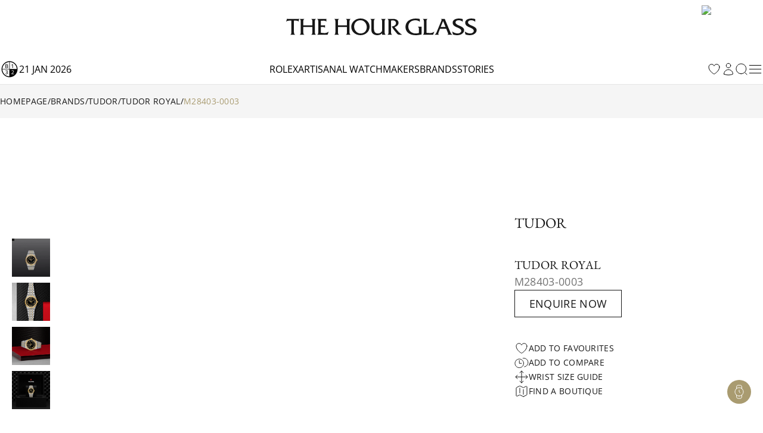

--- FILE ---
content_type: text/html; charset=utf-8
request_url: https://www.thehourglass.com/en-VN/product/tudor/in-store/m28403-0003
body_size: 48685
content:
<!DOCTYPE html><html lang="en" data-version="1.0.0" data-sentry-element="Html" data-sentry-component="MyDocument" data-sentry-source-file="_document.tsx"><head data-sentry-element="Head" data-sentry-source-file="_document.tsx"><link rel="icon" href="/favicon.ico"/><meta name="viewport" content="width=device-width, initial-scale=1, minimum-scale=1, maximum-scale=5" data-sentry-element="meta" data-sentry-source-file="Meta.tsx"/><meta charSet="utf-8" data-sentry-element="meta" data-sentry-source-file="Meta.tsx"/><title>Tudor TUDOR Royal 28403 | The Hour Glass Vietnam</title><meta name="title" content="Tudor TUDOR Royal 28403 | The Hour Glass Vietnam"/><meta name="description" content="Discover the Tudor Royal M28403-0003 reserve it online and collect it in-store at The Hour Glass Vietnam"/><meta property="og:type" content="article"/><meta property="og:title" content="Tudor TUDOR Royal 28403 | The Hour Glass Vietnam"/><meta property="og:description" content="Discover the Tudor Royal M28403-0003 reserve it online and collect it in-store at The Hour Glass Vietnam"/><meta property="og:site_name" content="The Hour Glass Vietnam"/><meta property="og:image" content="https://img.thehourglass.com/tachyon/2024/09/M28403-0003-1.png"/><meta name="keywords" content="" data-sentry-element="meta" data-sentry-source-file="Meta.tsx"/><meta name="author" content="" data-sentry-element="meta" data-sentry-source-file="Meta.tsx"/><meta property="og:url" content="https://www.thehourglass.com/en-VN/product/tudor/in-store/m28403-0003" data-sentry-element="meta" data-sentry-source-file="Meta.tsx"/><link rel="canonical" href="https://www.thehourglass.com/en-VN/product/tudor/in-store/m28403-0003"/><meta property="og:locale" content="en-VN" data-sentry-element="meta" data-sentry-source-file="Meta.tsx"/><link rel="icon" href="/favicon.ico"/><link rel="preload" as="image" imageSrcSet="https://img.thehourglass.com/tachyon/2024/01/M28403-0003-tudor_watch_carousel_1_4-10-2023.jpg?w=16&amp;quality=100 16w, https://img.thehourglass.com/tachyon/2024/01/M28403-0003-tudor_watch_carousel_1_4-10-2023.jpg?w=32&amp;quality=100 32w, https://img.thehourglass.com/tachyon/2024/01/M28403-0003-tudor_watch_carousel_1_4-10-2023.jpg?w=48&amp;quality=100 48w, https://img.thehourglass.com/tachyon/2024/01/M28403-0003-tudor_watch_carousel_1_4-10-2023.jpg?w=64&amp;quality=100 64w, https://img.thehourglass.com/tachyon/2024/01/M28403-0003-tudor_watch_carousel_1_4-10-2023.jpg?w=96&amp;quality=100 96w, https://img.thehourglass.com/tachyon/2024/01/M28403-0003-tudor_watch_carousel_1_4-10-2023.jpg?w=128&amp;quality=100 128w, https://img.thehourglass.com/tachyon/2024/01/M28403-0003-tudor_watch_carousel_1_4-10-2023.jpg?w=256&amp;quality=100 256w, https://img.thehourglass.com/tachyon/2024/01/M28403-0003-tudor_watch_carousel_1_4-10-2023.jpg?w=384&amp;quality=100 384w, https://img.thehourglass.com/tachyon/2024/01/M28403-0003-tudor_watch_carousel_1_4-10-2023.jpg?w=640&amp;quality=100 640w, https://img.thehourglass.com/tachyon/2024/01/M28403-0003-tudor_watch_carousel_1_4-10-2023.jpg?w=1080&amp;quality=100 1080w, https://img.thehourglass.com/tachyon/2024/01/M28403-0003-tudor_watch_carousel_1_4-10-2023.jpg?w=1920&amp;quality=100 1920w, https://img.thehourglass.com/tachyon/2024/01/M28403-0003-tudor_watch_carousel_1_4-10-2023.jpg?w=3840&amp;quality=100 3840w" imageSizes="100%" fetchpriority="high"/><meta name="next-head-count" content="18"/><meta name="google-site-verification" content="95e1FEFdaUN_C2Ry95CtuVDYlDckunJcFvCY3SoGaAE" data-sentry-element="meta" data-sentry-source-file="_document.tsx"/><link rel="preload" href="/_next/static/media/0c6691544d8d0778-s.p.woff2" as="font" type="font/woff2" crossorigin="anonymous" data-next-font="size-adjust"/><link rel="preload" href="/_next/static/media/351ea5226680f157-s.p.woff2" as="font" type="font/woff2" crossorigin="anonymous" data-next-font="size-adjust"/><link rel="preload" href="/_next/static/media/0bbb5cdd0264468f-s.p.woff2" as="font" type="font/woff2" crossorigin="anonymous" data-next-font="size-adjust"/><link rel="preload" href="/_next/static/media/70f9b50d865cc1c8-s.p.woff2" as="font" type="font/woff2" crossorigin="anonymous" data-next-font="size-adjust"/><link rel="preload" href="/_next/static/media/d1a2421947cbb944-s.p.woff2" as="font" type="font/woff2" crossorigin="anonymous" data-next-font="size-adjust"/><link rel="preload" href="/_next/static/media/2ff257875847b5a0-s.p.woff2" as="font" type="font/woff2" crossorigin="anonymous" data-next-font="size-adjust"/><link rel="preload" href="/_next/static/media/4af50797d1caf652-s.p.woff2" as="font" type="font/woff2" crossorigin="anonymous" data-next-font="size-adjust"/><link rel="preload" href="/_next/static/media/e762f85da432239f-s.p.woff2" as="font" type="font/woff2" crossorigin="anonymous" data-next-font="size-adjust"/><link rel="preload" href="/_next/static/media/e0214cdf96465283-s.p.woff2" as="font" type="font/woff2" crossorigin="anonymous" data-next-font="size-adjust"/><link rel="preload" href="/_next/static/media/aedde3c83ec3bfda-s.p.woff2" as="font" type="font/woff2" crossorigin="anonymous" data-next-font="size-adjust"/><link rel="preload" href="/_next/static/media/f3860381de981135-s.p.woff2" as="font" type="font/woff2" crossorigin="anonymous" data-next-font="size-adjust"/><link rel="preload" href="/_next/static/media/3428185a66551a35-s.p.woff2" as="font" type="font/woff2" crossorigin="anonymous" data-next-font="size-adjust"/><link rel="preload" href="/_next/static/media/69ae60fb8df680be-s.p.woff2" as="font" type="font/woff2" crossorigin="anonymous" data-next-font="size-adjust"/><link rel="preload" href="/_next/static/media/fd77fa92605b1c47-s.p.woff2" as="font" type="font/woff2" crossorigin="anonymous" data-next-font="size-adjust"/><link rel="preload" href="/_next/static/media/dddc1abd3e1bd686-s.p.woff2" as="font" type="font/woff2" crossorigin="anonymous" data-next-font="size-adjust"/><link rel="preload" href="/_next/static/media/09becfd46dfd70a5-s.p.woff2" as="font" type="font/woff2" crossorigin="anonymous" data-next-font="size-adjust"/><link rel="preload" href="/_next/static/media/633879f24d8f4d42-s.p.woff2" as="font" type="font/woff2" crossorigin="anonymous" data-next-font="size-adjust"/><link rel="preload" href="/_next/static/media/d337d9cbe690b505-s.p.woff2" as="font" type="font/woff2" crossorigin="anonymous" data-next-font="size-adjust"/><link rel="preload" href="/_next/static/media/a8ce97ac182f3116-s.p.woff2" as="font" type="font/woff2" crossorigin="anonymous" data-next-font="size-adjust"/><link rel="preload" href="/_next/static/media/90a720783c32d14a-s.p.woff2" as="font" type="font/woff2" crossorigin="anonymous" data-next-font="size-adjust"/><link rel="preload" href="/_next/static/media/0580c55b95723199-s.p.woff2" as="font" type="font/woff2" crossorigin="anonymous" data-next-font="size-adjust"/><link rel="preload" href="/_next/static/media/6eafe6a149d04572-s.p.woff2" as="font" type="font/woff2" crossorigin="anonymous" data-next-font="size-adjust"/><link rel="preload" href="/_next/static/css/c1b421f5eef971ca.css" as="style"/><link rel="stylesheet" href="/_next/static/css/c1b421f5eef971ca.css" data-n-g=""/><link rel="preload" href="/_next/static/css/e3ab56b1755ddd1b.css" as="style"/><link rel="stylesheet" href="/_next/static/css/e3ab56b1755ddd1b.css" data-n-p=""/><link rel="preload" href="/_next/static/css/854cded0d792b3d3.css" as="style"/><link rel="stylesheet" href="/_next/static/css/854cded0d792b3d3.css"/><noscript data-n-css=""></noscript><script defer="" nomodule="" src="/_next/static/chunks/polyfills-78c92fac7aa8fdd8.js"></script><script defer="" src="/_next/static/chunks/54227.22b8e27061360412.js"></script><script defer="" src="/_next/static/chunks/99859.ba3a0437cb1abb45.js"></script><script defer="" src="/_next/static/chunks/30869.7ee4788d06dc17e6.js"></script><script defer="" src="/_next/static/chunks/88813-18c619d2806819d3.js"></script><script defer="" src="/_next/static/chunks/24533.fd85304d2e092285.js"></script><script src="/_next/static/chunks/webpack-40cc74eeeea57826.js" defer=""></script><script src="/_next/static/chunks/framework-bc6cffa38930597f.js" defer=""></script><script src="/_next/static/chunks/main-eaf15232da9bbfdc.js" defer=""></script><script src="/_next/static/chunks/69111-159adf46e43d07d5.js" defer=""></script><script src="/_next/static/chunks/pages/_app-cd195c62d5c53ea9.js" defer=""></script><script src="/_next/static/chunks/96236-4820b93f795dd748.js" defer=""></script><script src="/_next/static/chunks/48929-cf21adb656215f19.js" defer=""></script><script src="/_next/static/chunks/75372-ca23756d621d8a14.js" defer=""></script><script src="/_next/static/chunks/88411-e616a27068cd7d13.js" defer=""></script><script src="/_next/static/chunks/8480-bb4405b68c02cffd.js" defer=""></script><script src="/_next/static/chunks/14589-7cc0f0e1efd404e1.js" defer=""></script><script src="/_next/static/chunks/93747-8f455b30269ba55f.js" defer=""></script><script src="/_next/static/chunks/5901-e35616ca1bb373c4.js" defer=""></script><script src="/_next/static/chunks/9617-699d65b81ba42e33.js" defer=""></script><script src="/_next/static/chunks/68573-3a6efbec112091eb.js" defer=""></script><script src="/_next/static/chunks/3965-4b1db14053bbd8d5.js" defer=""></script><script src="/_next/static/chunks/40492-7094ed077b08d423.js" defer=""></script><script src="/_next/static/chunks/91670-0d0aa7c1e11c4d2e.js" defer=""></script><script src="/_next/static/chunks/65480-106d5e6552e087c1.js" defer=""></script><script src="/_next/static/chunks/20935-42a8cb67bd360169.js" defer=""></script><script src="/_next/static/chunks/81078-8546a45a49935a2e.js" defer=""></script><script src="/_next/static/chunks/47896-f86d186ee0e17bb8.js" defer=""></script><script src="/_next/static/chunks/pages/product/%5B%5B...slug%5D%5D-3b75d417cb220d83.js" defer=""></script><script src="/_next/static/lRaeb0votg0Qz57pmibLm/_buildManifest.js" defer=""></script><script src="/_next/static/lRaeb0votg0Qz57pmibLm/_ssgManifest.js" defer=""></script></head><body class="min-h-screen"><noscript><iframe src="https://www.googletagmanager.com/ns.html?id=GTM-M5DTN8F" height="0" width="0" style="display:none;visibility:hidden"></iframe></noscript><noscript><iframe src="https://www.googletagmanager.com/ns.html?id=GTM-W42XNXC" height="0" width="0" style="display:none;visibility:hidden"></iframe></noscript><div id="__next"><main class="__variable_0d8000 __variable_b646a2 __variable_524304 __variable_8c2121 __variable_e609d8 __variable_cff536 relative flex min-h-screen flex-col"><div class="DesktopHeader-root sticky top-0 z-50 hidden w-full font-OpenSans xl:block xl:w-[calc(100dvw-5px)]" id="desktop-header-container"><div class="DesktopHeader-line1 relative z-20 w-full border-b bg-white px-5 transition-all duration-300 xl:px-0 border-transparent"><div class="mx-auto max-w-7xl items-center overflow-hidden duration-300 ease-in-out MenuGrid h-[90px]"><div class="flex w-full justify-start"><a style="position:absolute;width:150px;height:70px;z-index:150;cursor:pointer;overflow:hidden" href="/en-VN/rolex"></a><div style="overflow:hidden"><iframe id="rolex_retailer" style="height:70px;border:0;margin:0;padding:0;overflow:hidden;z-index:0;position:relative" frameBorder="0" class="duration-200 opacity-0 perfmatters-lazy entered pmloaded" data-src="https://static.rolex.com/retailers/clock/?colour=gold&amp;apiKey=2d386d01caea82ff3dfbaf02f4654605&amp;lang=en" data-ll-status="loaded" src="https://static.rolex.com/retailers/clock/?colour=gold&amp;apiKey=2d386d01caea82ff3dfbaf02f4654605&amp;lang=en"></iframe></div></div><div class="relative mx-auto h-full max-w-[320px]"><a href="/en-VN" data-sentry-element="Link" data-sentry-source-file="index.tsx"><img alt="logo" data-sentry-element="Image" data-sentry-source-file="index.tsx" loading="lazy" width="1283" height="116" decoding="async" data-nimg="1" class="h-full w-auto object-contain" style="color:transparent" src="/_next/static/media/brand_icon_logo.9eca79fb.svg"/></a></div><div class="flex w-full items-center justify-end"><a href="https://www.thehourglass.com/en-VN/brand/patek-philippe"><img alt="patek philippe certificate" loading="lazy" width="145" height="85" decoding="async" data-nimg="1" class="aspect-[145/85] w-[103px] pr-[1px]" style="color:transparent" srcSet="/_next/image?url=%2F_next%2Fstatic%2Fmedia%2FiconCertificate.2b276680.jpg&amp;w=256&amp;q=100 1x, /_next/image?url=%2F_next%2Fstatic%2Fmedia%2FiconCertificate.2b276680.jpg&amp;w=384&amp;q=100 2x" src="/_next/image?url=%2F_next%2Fstatic%2Fmedia%2FiconCertificate.2b276680.jpg&amp;w=384&amp;q=100"/></a></div></div></div><div class="DesktopHeader-line2 relative z-10 mx-auto w-full border-b-[1px] border-neutral-200 bg-white px-0 duration-300 border-neutral-200 opacity-100"><div class="relative z-40 h-[50px] w-full bg-white text-base text-black transition-all duration-300 !bg-white !text-black !bg-transparent text-white"><div class="relative z-40 flex h-full w-full bg-white"><div class="mx-auto h-full w-full max-w-7xl items-center bg-white px-5 xl:px-0 MenuGrid"><div class="flex min-w-[150px] items-center gap-3 uppercase"><img alt="black" data-sentry-element="Image" data-sentry-source-file="index.tsx" loading="lazy" width="32" height="32" decoding="async" data-nimg="1" style="color:transparent" srcSet="/_next/image?url=%2F_next%2Fstatic%2Fmedia%2Ficon-leap-year-clock-2.7c9d1e7a.png&amp;w=32&amp;q=100 1x, /_next/image?url=%2F_next%2Fstatic%2Fmedia%2Ficon-leap-year-clock-2.7c9d1e7a.png&amp;w=64&amp;q=100 2x" src="/_next/image?url=%2F_next%2Fstatic%2Fmedia%2Ficon-leap-year-clock-2.7c9d1e7a.png&amp;w=64&amp;q=100"/><span data-sentry-component="DateLabel" data-sentry-source-file="DateLabel.tsx">21 Jan 2026</span></div><div class="flex h-full items-center justify-center gap-[30px] text-base uppercase"><a href="/en-VN/rolex" class="menu-link flex h-full items-center hover:text-thg-yellow" target="">Rolex</a><a href="https://ovr.thehourglass.com" class="menu-link flex h-full items-center hover:text-thg-yellow" target="_blank">Artisanal watchmakers</a><a href="/en-VN/brands" class="menu-link flex h-full items-center hover:text-thg-yellow" target="">Brands</a><a href="/en-VN/stories" class="menu-link flex h-full items-center hover:text-thg-yellow" target="">Stories</a></div><div class="col-start-3 flex h-full items-center justify-end gap-[10px]"><a href="/en-VN/favourites" aria-label="favourites" data-sentry-element="Link" data-sentry-component="FavoritesIcon" data-sentry-source-file="index.tsx"><svg width="24" height="24" viewBox="0 0 24 24" fill="none" xmlns="http://www.w3.org/2000/svg" class="cursor-pointer" data-sentry-element="svg" data-sentry-source-file="IconHeart.tsx" data-sentry-component="IconHeart"><path d="M20.9922 8.25C20.9922 5.76472 18.8935 3.75 16.3047 3.75C14.3691 3.75 12.7075 4.87628 11.9922 6.48342C11.2769 4.87628 9.61531 3.75 7.67969 3.75C5.09085 3.75 2.99219 5.76472 2.99219 8.25C2.99219 15.4706 11.9922 20.25 11.9922 20.25C11.9922 20.25 20.9922 15.4706 20.9922 8.25Z" stroke="currentColor" stroke-linecap="round" stroke-linejoin="round" data-sentry-element="path" data-sentry-source-file="IconHeart.tsx"></path></svg></a><a href="/en-VN/sign-in" data-sentry-element="Link" data-sentry-component="ProfileIcon" data-sentry-source-file="ProfileIcon.tsx"><svg xmlns="http://www.w3.org/2000/svg" width="24" height="24" viewBox="0 0 24 24" fill="none" class="profile-icon cursor-pointer" data-sentry-element="svg" data-sentry-source-file="IconUser.tsx" data-sentry-component="IconUser"><path d="M15.7501 6C15.7501 8.07107 14.0712 9.75 12.0001 9.75C9.92902 9.75 8.25009 8.07107 8.25009 6C8.25009 3.92893 9.92902 2.25 12.0001 2.25C14.0712 2.25 15.7501 3.92893 15.7501 6Z" stroke="currentColor" stroke-linecap="round" stroke-linejoin="round" data-sentry-element="path" data-sentry-source-file="IconUser.tsx"></path><path d="M4.50122 20.1182C4.57153 16.0369 7.90196 12.75 12.0001 12.75C16.0983 12.75 19.4288 16.0371 19.499 20.1185C17.2162 21.166 14.6765 21.75 12.0004 21.75C9.32408 21.75 6.78418 21.1659 4.50122 20.1182Z" stroke="currentColor" stroke-linecap="round" stroke-linejoin="round" data-sentry-element="path" data-sentry-source-file="IconUser.tsx"></path></svg></a><button class="DesktopHeader-search-btn h-5 w-5" aria-label="search"><svg xmlns="http://www.w3.org/2000/svg" width="20" height="20" viewBox="0 0 20 20" fill="none" data-sentry-element="svg" data-sentry-source-file="IconSearch.tsx" data-sentry-component="IconSearch"><path d="M9.33846 17.6769C13.9437 17.6769 17.6769 13.9437 17.6769 9.33846C17.6769 4.73326 13.9437 1 9.33846 1C4.73326 1 1 4.73326 1 9.33846C1 13.9437 4.73326 17.6769 9.33846 17.6769Z" stroke="currentColor" stroke-linecap="round" stroke-linejoin="round" data-sentry-element="path" data-sentry-source-file="IconSearch.tsx"></path><path d="M19 19L16 16" stroke="currentColor" stroke-linecap="round" stroke-linejoin="round" data-sentry-element="path" data-sentry-source-file="IconSearch.tsx"></path></svg></button><div class="relative" data-sentry-component="SecondMenuButton" data-sentry-source-file="SecondMenuButton.tsx"><svg xmlns="http://www.w3.org/2000/svg" width="26" height="26" viewBox="0 0 26 26" fill="none" class="cursor-pointer" data-sentry-element="svg" data-sentry-component="IconFold" data-sentry-source-file="IconFold.tsx"><path d="M3.25 19.5H22.75" stroke="currentColor" stroke-linecap="round" stroke-linejoin="round" data-sentry-element="path" data-sentry-source-file="IconFold.tsx"></path><path d="M3.25 13H22.75" stroke="currentColor" stroke-linecap="round" stroke-linejoin="round" data-sentry-element="path" data-sentry-source-file="IconFold.tsx"></path><path d="M3.25 6.5H22.75" stroke="currentColor" stroke-linecap="round" stroke-linejoin="round" data-sentry-element="path" data-sentry-source-file="IconFold.tsx"></path></svg></div></div></div></div><div class="Megamenu-wrapper absolute w-full -translate-y-[150%] border-t border-neutral-200 bg-white transition-all duration-700 ease-in will-change-transform min-h-[400px]"></div></div><div class="absolute left-0 top-[50px] z-10 mx-auto h-[230px] w-full items-center justify-center bg-white py-20 transition-all duration-300 hidden -translate-y-full"><div class="relative mx-auto block h-[50px] w-full max-w-[620px] text-neutral-900 lg:h-[70px]"><svg xmlns="http://www.w3.org/2000/svg" width="20" height="20" viewBox="0 0 20 20" fill="none" class="absolute left-5 top-[14px] h-5 lg:top-[24px]" data-sentry-element="svg" data-sentry-source-file="IconSearch.tsx" data-sentry-component="IconSearch"><path d="M9.33846 17.6769C13.9437 17.6769 17.6769 13.9437 17.6769 9.33846C17.6769 4.73326 13.9437 1 9.33846 1C4.73326 1 1 4.73326 1 9.33846C1 13.9437 4.73326 17.6769 9.33846 17.6769Z" stroke="currentColor" stroke-linecap="round" stroke-linejoin="round" data-sentry-element="path" data-sentry-source-file="IconSearch.tsx"></path><path d="M19 19L16 16" stroke="currentColor" stroke-linecap="round" stroke-linejoin="round" data-sentry-element="path" data-sentry-source-file="IconSearch.tsx"></path></svg><input name="search" placeholder="Search" id="searchInput" type="text" autofocus="" class="peer h-full w-full border border-neutral-400 px-14 pt-1 text-sm focus-visible:outline-none lg:border-x-0 lg:!border-b lg:border-t-0 lg:border-neutral-400 lg:text-base"/><div class="invisible absolute bottom-5 right-20 text-xs uppercase text-red-600 peer-invalid:visible">Please input at least 3 characters</div><img alt="open" data-sentry-element="Image" data-sentry-source-file="index.tsx" loading="lazy" width="20" height="20" decoding="async" data-nimg="1" class="absolute right-5 top-[14px] h-5 cursor-pointer lg:top-[26px]" style="color:transparent" src="/_next/static/media/iconSimpleArrowRightBlack.22b6e56d.svg"/></div></div></div></div><div class="MobileHeader-root sticky top-0 z-50 w-full bg-white font-OpenSans xl:hidden" id="mobile-header-container"><div class="MobileHeader-root__inner relative grid min-h-[48px] grid-cols-12 items-center px-3 py-1"><div class="relative z-[1] col-span-1 col-start-1 justify-items-start"><img alt="menu" loading="lazy" width="24" height="24" decoding="async" data-nimg="1" class="cursor-pointer" style="color:transparent" src="/_next/static/media/iconMenu.1f11a9fe.svg"/></div><div class="col-span-3 col-start-2 max-sm:hidden"><a style="position:absolute;width:150px;height:90px;z-index:150;cursor:pointer;overflow:hidden" href="/en-VN/rolex"></a><iframe id="rolex_retailer" style="height:90px;border:0;margin:0;padding-top:10px;overflow:hidden;z-index:0;position:relative" frameBorder="0" class="duration-200 opacity-0 perfmatters-lazy entered pmloaded" data-src="https://static.rolex.com/retailers/clock/?colour=gold&amp;apiKey=2d386d01caea82ff3dfbaf02f4654605&amp;lang=en" data-ll-status="loaded" src="https://static.rolex.com/retailers/clock/?colour=gold&amp;apiKey=2d386d01caea82ff3dfbaf02f4654605&amp;lang=en"></iframe></div><a href="/en-VN" class="relative col-span-8 col-start-3 h-auto w-full sm:col-span-4 sm:col-start-5 aspect-[198/17] max-h-[20px]" data-sentry-element="Link" data-sentry-source-file="index.tsx"><img alt="logo" data-sentry-element="Image" data-sentry-source-file="index.tsx" loading="lazy" decoding="async" data-nimg="fill" class="object-contain" style="position:absolute;height:100%;width:100%;left:0;top:0;right:0;bottom:0;color:transparent" src="/_next/static/media/brand_icon_logo.9eca79fb.svg"/></a><a href="https://www.thehourglass.com/en-VN/brand/patek-philippe" class="col-span-2 col-start-10 justify-items-end max-sm:hidden"><img alt="patek philippe certificate" loading="lazy" width="145" height="85" decoding="async" data-nimg="1" class="aspect-[145/85] w-[103px] pr-[1px]" style="color:transparent" srcSet="/_next/image?url=%2F_next%2Fstatic%2Fmedia%2FiconCertificate.2b276680.jpg&amp;w=256&amp;q=100 1x, /_next/image?url=%2F_next%2Fstatic%2Fmedia%2FiconCertificate.2b276680.jpg&amp;w=384&amp;q=100 2x" src="/_next/image?url=%2F_next%2Fstatic%2Fmedia%2FiconCertificate.2b276680.jpg&amp;w=384&amp;q=100"/></a><div class="col-span-1 col-start-12 justify-items-end"><svg xmlns="http://www.w3.org/2000/svg" width="20" height="20" viewBox="0 0 20 20" fill="none" class="cursor-pointer" data-sentry-element="svg" data-sentry-component="IconSearch" data-sentry-source-file="IconSearch.tsx"><path d="M9.33846 17.6769C13.9437 17.6769 17.6769 13.9437 17.6769 9.33846C17.6769 4.73326 13.9437 1 9.33846 1C4.73326 1 1 4.73326 1 9.33846C1 13.9437 4.73326 17.6769 9.33846 17.6769Z" stroke="currentColor" stroke-linecap="round" stroke-linejoin="round" data-sentry-element="path" data-sentry-source-file="IconSearch.tsx"></path><path d="M19 19L16 16" stroke="currentColor" stroke-linecap="round" stroke-linejoin="round" data-sentry-element="path" data-sentry-source-file="IconSearch.tsx"></path></svg></div><div class="fixed left-0 top-12 z-10 mx-auto h-[110px] w-full items-center justify-center bg-white px-5 py-[30px] transition-all duration-300 hidden"><div class="relative mx-auto block h-full w-full text-neutral-900"><input name="search" placeholder="SEARCH" id="mobileSearchInput" type="text" autofocus="" class="peer h-full w-full border border-neutral-900 px-5 text-sm focus-visible:outline-none"/><div class="invisible absolute bottom-1/2 right-14 translate-y-1/2 text-xs uppercase text-red-600 peer-invalid:visible">Please input at least 3 characters</div><svg xmlns="http://www.w3.org/2000/svg" width="20" height="20" viewBox="0 0 20 20" fill="none" class="absolute right-5 top-1/2 h-6 w-6 -translate-y-1/2" data-sentry-element="svg" data-sentry-source-file="IconSearch.tsx" data-sentry-component="IconSearch"><path d="M9.33846 17.6769C13.9437 17.6769 17.6769 13.9437 17.6769 9.33846C17.6769 4.73326 13.9437 1 9.33846 1C4.73326 1 1 4.73326 1 9.33846C1 13.9437 4.73326 17.6769 9.33846 17.6769Z" stroke="currentColor" stroke-linecap="round" stroke-linejoin="round" data-sentry-element="path" data-sentry-source-file="IconSearch.tsx"></path><path d="M19 19L16 16" stroke="currentColor" stroke-linecap="round" stroke-linejoin="round" data-sentry-element="path" data-sentry-source-file="IconSearch.tsx"></path></svg></div></div></div></div><div class="FloatingCTA-root z-1000 fixed bottom-[6%] right-5 flex flex-col items-end"><div class="WatchEnquiryButton transition-all duration-500 ease-in-out absolute bottom-0 delay-400"><div class="block flex flex-col items-center justify-center gap-5 rounded-[112px] bg-[#A99B70] px-2 py-2"><div class="hidden group relative h-6 w-6" data-sentry-component="RenderButton" data-sentry-source-file="FloatIcon.tsx"><button class="invisible absolute right-[calc(100%+12px)] top-1/2 -translate-y-1/2 cursor-pointer whitespace-nowrap rounded-[30px] bg-white px-4 py-[10px] font-OpenSans text-sm capitalize opacity-0 group-hover:opacity-100 lg:group-hover:visible" aria-label="My Favourites">My Favourites</button><button class="cursor-pointer transition-all duration-300 group-hover:opacity-75" aria-label="My Favourites"><svg width="24" height="24" viewBox="0 0 24 24" fill="none" xmlns="http://www.w3.org/2000/svg" class="text-white" data-sentry-element="svg" data-sentry-component="IconHeart" data-sentry-source-file="IconHeart.tsx"><path d="M20.9922 8.25C20.9922 5.76472 18.8935 3.75 16.3047 3.75C14.3691 3.75 12.7075 4.87628 11.9922 6.48342C11.2769 4.87628 9.61531 3.75 7.67969 3.75C5.09085 3.75 2.99219 5.76472 2.99219 8.25C2.99219 15.4706 11.9922 20.25 11.9922 20.25C11.9922 20.25 20.9922 15.4706 20.9922 8.25Z" stroke="currentColor" stroke-linecap="round" stroke-linejoin="round" data-sentry-element="path" data-sentry-source-file="IconHeart.tsx"></path></svg></button></div><div class="hidden group relative h-6 w-6" data-sentry-component="RenderButton" data-sentry-source-file="FloatIcon.tsx"><button class="invisible absolute right-[calc(100%+12px)] top-1/2 -translate-y-1/2 cursor-pointer whitespace-nowrap rounded-[30px] bg-white px-4 py-[10px] font-OpenSans text-sm capitalize opacity-0 group-hover:opacity-100 lg:group-hover:visible" aria-label="Watch Comparator (0)">Watch Comparator (0)</button><button class="cursor-pointer transition-all duration-300 group-hover:opacity-75" aria-label="Watch Comparator (0)"><svg width="24" height="24" viewBox="0 0 25 24" fill="none" xmlns="http://www.w3.org/2000/svg" class="text-white" data-sentry-element="svg" data-sentry-component="IconClock" data-sentry-source-file="IconClock.tsx"><path d="M8.57772 8.23424V13.2887H12.3685M16.1593 13.2887C16.1593 17.4759 12.7649 20.8703 8.57772 20.8703C4.3905 20.8703 0.996094 17.4759 0.996094 13.2887C0.996094 9.10144 4.3905 5.70703 8.57772 5.70703C12.7649 5.70703 16.1593 9.10144 16.1593 13.2887Z" stroke="currentColor" stroke-linecap="round" stroke-linejoin="round" data-sentry-element="path" data-sentry-source-file="IconClock.tsx"></path><path d="M17.5276 19.2493C21.6512 18.5222 24.4046 14.5899 23.6775 10.4663C22.9504 6.34271 19.0181 3.5893 14.8945 4.31641" stroke="currentColor" stroke-linecap="round" stroke-linejoin="round" data-sentry-element="path" data-sentry-source-file="IconClock.tsx"></path></svg></button></div><div class="group relative h-6 w-6" data-sentry-component="RenderButton" data-sentry-source-file="FloatIcon.tsx"><button class="invisible absolute right-[calc(100%+12px)] top-1/2 -translate-y-1/2 cursor-pointer whitespace-nowrap rounded-[30px] bg-white px-4 py-[10px] font-OpenSans text-sm capitalize opacity-0 group-hover:opacity-100 lg:group-hover:visible" aria-label="Watch Enquiry">Watch Enquiry</button><button class="cursor-pointer transition-all duration-300 group-hover:opacity-75" aria-label="Watch Enquiry"><svg xmlns="http://www.w3.org/2000/svg" width="24" height="24" viewBox="0 0 20 20" fill="none" data-sentry-element="svg" data-sentry-component="IconWatchEnquiryFloat" data-sentry-source-file="IconWatchEnquiryFloat.tsx"><path d="M9.99996 15.8334C13.2216 15.8334 15.8333 13.2217 15.8333 10.0001C15.8333 6.77842 13.2216 4.16675 9.99996 4.16675C6.7783 4.16675 4.16663 6.77842 4.16663 10.0001C4.16663 13.2217 6.7783 15.8334 9.99996 15.8334Z" stroke="#fff" stroke-width="0.8" stroke-linecap="round" stroke-linejoin="round" data-sentry-element="path" data-sentry-source-file="IconWatchEnquiryFloat.tsx"></path><path d="M10 7.5V10L11.25 11.25" stroke="#fff" stroke-width="0.8" stroke-linecap="round" stroke-linejoin="round" data-sentry-element="path" data-sentry-source-file="IconWatchEnquiryFloat.tsx"></path><path d="M13.7583 14.4583L13.4666 17.6499C13.4291 18.0655 13.237 18.4518 12.9284 18.7326C12.6199 19.0134 12.2172 19.1683 11.7999 19.1666H8.19161C7.77438 19.1683 7.3717 19.0134 7.06311 18.7326C6.75453 18.4518 6.56249 18.0655 6.52494 17.6499L6.23328 14.4583M6.24161 5.5416L6.53328 2.34993C6.5707 1.93583 6.76155 1.55067 7.06837 1.27006C7.37519 0.98945 7.77582 0.833657 8.19161 0.833266H11.8166C12.2338 0.831573 12.6365 0.986431 12.9451 1.26724C13.2537 1.54806 13.4457 1.9344 13.4833 2.34993L13.7749 5.5416" stroke="#fff" stroke-width="0.8" stroke-linecap="round" stroke-linejoin="round" data-sentry-element="path" data-sentry-source-file="IconWatchEnquiryFloat.tsx"></path></svg></button></div></div></div><div class="cursor-pointer transition-all duration-300 ease-in-out hover:opacity-75 hover:delay-0 invisible opacity-0 delay-500"><svg xmlns="http://www.w3.org/2000/svg" width="40" height="40" fill="none" data-sentry-element="svg" data-sentry-source-file="IconFloating.tsx" data-sentry-component="IconFloating"><g clip-path="url(#a)" data-sentry-element="g" data-sentry-source-file="IconFloating.tsx"><path fill="#A99B70" d="M0 0h40v40H0z" data-sentry-element="path" data-sentry-source-file="IconFloating.tsx"></path><path stroke="#fff" stroke-linecap="round" stroke-linejoin="round" d="m28 24-8-8-8 8" data-sentry-element="path" data-sentry-source-file="IconFloating.tsx"></path></g><defs data-sentry-element="defs" data-sentry-source-file="IconFloating.tsx"><clipPath id="a" data-sentry-element="clipPath" data-sentry-source-file="IconFloating.tsx"><rect width="40" height="40" fill="#fff" rx="20" data-sentry-element="rect" data-sentry-source-file="IconFloating.tsx"></rect></clipPath></defs></svg></div></div><div class="Layout-main relative font-OpenSans"><div class="ProductDetail-root ProductDetail-tudor relative w-full flex-1 overflow-x-hidden"><div data-sentry-component="Breadcrumb" data-sentry-source-file="Breadcrumb.tsx"><div class="Breadcrumb-root hidden lg:block py-4 bg-neutral-100 text-neutral-900"><div class="max-w-7xl mx-auto px-5 xl:px-0  flex items-center gap-[2px] font-OpenSans font-normal text-sm uppercase"><a href="/en-VN" class="link-item hover:text-thg-yellow hover:underline">Homepage</a><div>/</div><a href="/en-VN/brands" class="link-item hover:text-thg-yellow hover:underline">Brands</a><div>/</div><a href="/en-VN/brand/tudor" class="link-item hover:text-thg-yellow hover:underline">Tudor</a><div>/</div><a href="/en-VN/catalog/tudor/tudor-royal" class="link-item hover:text-thg-yellow hover:underline">TUDOR Royal</a><div>/</div><span class="truncate max-w-md text-thg-yellow">M28403-0003</span></div></div></div><div class="ProductDetailView-root align-items-center relative mx-auto flex min-h-[690px] w-full justify-center overflow-x-hidden pb-[var(--container-padding-bottom)] pt-[var(--container-padding-top)] lg:pb-[var(--container-padding-bottom-desktop)] lg:pt-[var(--container-padding-top-desktop)]" style="--container-padding-top:40px;--container-padding-bottom:40px;--container-padding-top-desktop:80px;--container-padding-bottom-desktop:80px"><div class="ProductCardView-root mx-auto grid w-full max-w-7xl grid-cols-12 gap-6 px-0 text-neutral-900 lg:px-5" data-sentry-component="ProductCard" data-sentry-source-file="ProductCard.tsx"><div class="ProductImages relative col-span-12 flex flex-col gap-4 lg:col-span-8"><div class="swiper ProductImage-swiper relative mb-6 aspect-square w-full max-w-[672px] lg:mb-0" data-sentry-element="ReactSwiper" data-sentry-source-file="ProductCard.tsx"><div class="swiper-wrapper"><div class="swiper-slide relative w-full"><img alt="M28403-0003-tudor_watch_carousel_1_4-10-2023.jpg" fetchpriority="high" decoding="async" data-nimg="fill" class="object-contain xl-desktop:object-none" style="position:absolute;height:100%;width:100%;left:0;top:0;right:0;bottom:0;color:transparent;background-size:cover;background-position:50% 50%;background-repeat:no-repeat;background-image:url(&quot;data:image/svg+xml;charset=utf-8,%3Csvg xmlns=&#x27;http://www.w3.org/2000/svg&#x27; %3E%3Cfilter id=&#x27;b&#x27; color-interpolation-filters=&#x27;sRGB&#x27;%3E%3CfeGaussianBlur stdDeviation=&#x27;20&#x27;/%3E%3CfeColorMatrix values=&#x27;1 0 0 0 0 0 1 0 0 0 0 0 1 0 0 0 0 0 100 -1&#x27; result=&#x27;s&#x27;/%3E%3CfeFlood x=&#x27;0&#x27; y=&#x27;0&#x27; width=&#x27;100%25&#x27; height=&#x27;100%25&#x27;/%3E%3CfeComposite operator=&#x27;out&#x27; in=&#x27;s&#x27;/%3E%3CfeComposite in2=&#x27;SourceGraphic&#x27;/%3E%3CfeGaussianBlur stdDeviation=&#x27;20&#x27;/%3E%3C/filter%3E%3Cimage width=&#x27;100%25&#x27; height=&#x27;100%25&#x27; x=&#x27;0&#x27; y=&#x27;0&#x27; preserveAspectRatio=&#x27;none&#x27; style=&#x27;filter: url(%23b);&#x27; href=&#x27;https://img.thehourglass.com/tachyon/2024/01/M28403-0003-tudor_watch_carousel_1_4-10-2023.jpg?w=640&amp;quality=20&#x27;/%3E%3C/svg%3E&quot;)" sizes="100%" srcSet="https://img.thehourglass.com/tachyon/2024/01/M28403-0003-tudor_watch_carousel_1_4-10-2023.jpg?w=16&amp;quality=100 16w, https://img.thehourglass.com/tachyon/2024/01/M28403-0003-tudor_watch_carousel_1_4-10-2023.jpg?w=32&amp;quality=100 32w, https://img.thehourglass.com/tachyon/2024/01/M28403-0003-tudor_watch_carousel_1_4-10-2023.jpg?w=48&amp;quality=100 48w, https://img.thehourglass.com/tachyon/2024/01/M28403-0003-tudor_watch_carousel_1_4-10-2023.jpg?w=64&amp;quality=100 64w, https://img.thehourglass.com/tachyon/2024/01/M28403-0003-tudor_watch_carousel_1_4-10-2023.jpg?w=96&amp;quality=100 96w, https://img.thehourglass.com/tachyon/2024/01/M28403-0003-tudor_watch_carousel_1_4-10-2023.jpg?w=128&amp;quality=100 128w, https://img.thehourglass.com/tachyon/2024/01/M28403-0003-tudor_watch_carousel_1_4-10-2023.jpg?w=256&amp;quality=100 256w, https://img.thehourglass.com/tachyon/2024/01/M28403-0003-tudor_watch_carousel_1_4-10-2023.jpg?w=384&amp;quality=100 384w, https://img.thehourglass.com/tachyon/2024/01/M28403-0003-tudor_watch_carousel_1_4-10-2023.jpg?w=640&amp;quality=100 640w, https://img.thehourglass.com/tachyon/2024/01/M28403-0003-tudor_watch_carousel_1_4-10-2023.jpg?w=1080&amp;quality=100 1080w, https://img.thehourglass.com/tachyon/2024/01/M28403-0003-tudor_watch_carousel_1_4-10-2023.jpg?w=1920&amp;quality=100 1920w, https://img.thehourglass.com/tachyon/2024/01/M28403-0003-tudor_watch_carousel_1_4-10-2023.jpg?w=3840&amp;quality=100 3840w" src="https://img.thehourglass.com/tachyon/2024/01/M28403-0003-tudor_watch_carousel_1_4-10-2023.jpg?w=3840&amp;quality=100"/></div><div class="swiper-slide relative w-full"><img alt="M28403-0003-tudor_watch_carousel_2_4-10-2023.jpg" loading="lazy" decoding="async" data-nimg="fill" class="object-contain xl-desktop:object-none" style="position:absolute;height:100%;width:100%;left:0;top:0;right:0;bottom:0;color:transparent;background-size:cover;background-position:50% 50%;background-repeat:no-repeat;background-image:url(&quot;data:image/svg+xml;charset=utf-8,%3Csvg xmlns=&#x27;http://www.w3.org/2000/svg&#x27; %3E%3Cfilter id=&#x27;b&#x27; color-interpolation-filters=&#x27;sRGB&#x27;%3E%3CfeGaussianBlur stdDeviation=&#x27;20&#x27;/%3E%3CfeColorMatrix values=&#x27;1 0 0 0 0 0 1 0 0 0 0 0 1 0 0 0 0 0 100 -1&#x27; result=&#x27;s&#x27;/%3E%3CfeFlood x=&#x27;0&#x27; y=&#x27;0&#x27; width=&#x27;100%25&#x27; height=&#x27;100%25&#x27;/%3E%3CfeComposite operator=&#x27;out&#x27; in=&#x27;s&#x27;/%3E%3CfeComposite in2=&#x27;SourceGraphic&#x27;/%3E%3CfeGaussianBlur stdDeviation=&#x27;20&#x27;/%3E%3C/filter%3E%3Cimage width=&#x27;100%25&#x27; height=&#x27;100%25&#x27; x=&#x27;0&#x27; y=&#x27;0&#x27; preserveAspectRatio=&#x27;none&#x27; style=&#x27;filter: url(%23b);&#x27; href=&#x27;https://img.thehourglass.com/tachyon/2024/01/M28403-0003-tudor_watch_carousel_2_4-10-2023.jpg?w=640&amp;quality=20&#x27;/%3E%3C/svg%3E&quot;)" sizes="100%" srcSet="https://img.thehourglass.com/tachyon/2024/01/M28403-0003-tudor_watch_carousel_2_4-10-2023.jpg?w=16&amp;quality=90 16w, https://img.thehourglass.com/tachyon/2024/01/M28403-0003-tudor_watch_carousel_2_4-10-2023.jpg?w=32&amp;quality=90 32w, https://img.thehourglass.com/tachyon/2024/01/M28403-0003-tudor_watch_carousel_2_4-10-2023.jpg?w=48&amp;quality=90 48w, https://img.thehourglass.com/tachyon/2024/01/M28403-0003-tudor_watch_carousel_2_4-10-2023.jpg?w=64&amp;quality=90 64w, https://img.thehourglass.com/tachyon/2024/01/M28403-0003-tudor_watch_carousel_2_4-10-2023.jpg?w=96&amp;quality=90 96w, https://img.thehourglass.com/tachyon/2024/01/M28403-0003-tudor_watch_carousel_2_4-10-2023.jpg?w=128&amp;quality=90 128w, https://img.thehourglass.com/tachyon/2024/01/M28403-0003-tudor_watch_carousel_2_4-10-2023.jpg?w=256&amp;quality=90 256w, https://img.thehourglass.com/tachyon/2024/01/M28403-0003-tudor_watch_carousel_2_4-10-2023.jpg?w=384&amp;quality=90 384w, https://img.thehourglass.com/tachyon/2024/01/M28403-0003-tudor_watch_carousel_2_4-10-2023.jpg?w=640&amp;quality=90 640w, https://img.thehourglass.com/tachyon/2024/01/M28403-0003-tudor_watch_carousel_2_4-10-2023.jpg?w=1080&amp;quality=90 1080w, https://img.thehourglass.com/tachyon/2024/01/M28403-0003-tudor_watch_carousel_2_4-10-2023.jpg?w=1920&amp;quality=90 1920w, https://img.thehourglass.com/tachyon/2024/01/M28403-0003-tudor_watch_carousel_2_4-10-2023.jpg?w=3840&amp;quality=90 3840w" src="https://img.thehourglass.com/tachyon/2024/01/M28403-0003-tudor_watch_carousel_2_4-10-2023.jpg?w=3840&amp;quality=90"/></div><div class="swiper-slide relative w-full"><img alt="M28403-0003-tudor_watch_carousel_3_4-10-2023.jpg" loading="lazy" decoding="async" data-nimg="fill" class="object-contain xl-desktop:object-none" style="position:absolute;height:100%;width:100%;left:0;top:0;right:0;bottom:0;color:transparent;background-size:cover;background-position:50% 50%;background-repeat:no-repeat;background-image:url(&quot;data:image/svg+xml;charset=utf-8,%3Csvg xmlns=&#x27;http://www.w3.org/2000/svg&#x27; %3E%3Cfilter id=&#x27;b&#x27; color-interpolation-filters=&#x27;sRGB&#x27;%3E%3CfeGaussianBlur stdDeviation=&#x27;20&#x27;/%3E%3CfeColorMatrix values=&#x27;1 0 0 0 0 0 1 0 0 0 0 0 1 0 0 0 0 0 100 -1&#x27; result=&#x27;s&#x27;/%3E%3CfeFlood x=&#x27;0&#x27; y=&#x27;0&#x27; width=&#x27;100%25&#x27; height=&#x27;100%25&#x27;/%3E%3CfeComposite operator=&#x27;out&#x27; in=&#x27;s&#x27;/%3E%3CfeComposite in2=&#x27;SourceGraphic&#x27;/%3E%3CfeGaussianBlur stdDeviation=&#x27;20&#x27;/%3E%3C/filter%3E%3Cimage width=&#x27;100%25&#x27; height=&#x27;100%25&#x27; x=&#x27;0&#x27; y=&#x27;0&#x27; preserveAspectRatio=&#x27;none&#x27; style=&#x27;filter: url(%23b);&#x27; href=&#x27;https://img.thehourglass.com/tachyon/2024/01/M28403-0003-tudor_watch_carousel_3_4-10-2023.jpg?w=640&amp;quality=20&#x27;/%3E%3C/svg%3E&quot;)" sizes="100%" srcSet="https://img.thehourglass.com/tachyon/2024/01/M28403-0003-tudor_watch_carousel_3_4-10-2023.jpg?w=16&amp;quality=90 16w, https://img.thehourglass.com/tachyon/2024/01/M28403-0003-tudor_watch_carousel_3_4-10-2023.jpg?w=32&amp;quality=90 32w, https://img.thehourglass.com/tachyon/2024/01/M28403-0003-tudor_watch_carousel_3_4-10-2023.jpg?w=48&amp;quality=90 48w, https://img.thehourglass.com/tachyon/2024/01/M28403-0003-tudor_watch_carousel_3_4-10-2023.jpg?w=64&amp;quality=90 64w, https://img.thehourglass.com/tachyon/2024/01/M28403-0003-tudor_watch_carousel_3_4-10-2023.jpg?w=96&amp;quality=90 96w, https://img.thehourglass.com/tachyon/2024/01/M28403-0003-tudor_watch_carousel_3_4-10-2023.jpg?w=128&amp;quality=90 128w, https://img.thehourglass.com/tachyon/2024/01/M28403-0003-tudor_watch_carousel_3_4-10-2023.jpg?w=256&amp;quality=90 256w, https://img.thehourglass.com/tachyon/2024/01/M28403-0003-tudor_watch_carousel_3_4-10-2023.jpg?w=384&amp;quality=90 384w, https://img.thehourglass.com/tachyon/2024/01/M28403-0003-tudor_watch_carousel_3_4-10-2023.jpg?w=640&amp;quality=90 640w, https://img.thehourglass.com/tachyon/2024/01/M28403-0003-tudor_watch_carousel_3_4-10-2023.jpg?w=1080&amp;quality=90 1080w, https://img.thehourglass.com/tachyon/2024/01/M28403-0003-tudor_watch_carousel_3_4-10-2023.jpg?w=1920&amp;quality=90 1920w, https://img.thehourglass.com/tachyon/2024/01/M28403-0003-tudor_watch_carousel_3_4-10-2023.jpg?w=3840&amp;quality=90 3840w" src="https://img.thehourglass.com/tachyon/2024/01/M28403-0003-tudor_watch_carousel_3_4-10-2023.jpg?w=3840&amp;quality=90"/></div><div class="swiper-slide relative w-full"><img alt="M28403-0003-tudor_watch_carousel_4_4-10-2023.jpg" loading="lazy" decoding="async" data-nimg="fill" class="object-contain xl-desktop:object-none" style="position:absolute;height:100%;width:100%;left:0;top:0;right:0;bottom:0;color:transparent;background-size:cover;background-position:50% 50%;background-repeat:no-repeat;background-image:url(&quot;data:image/svg+xml;charset=utf-8,%3Csvg xmlns=&#x27;http://www.w3.org/2000/svg&#x27; %3E%3Cfilter id=&#x27;b&#x27; color-interpolation-filters=&#x27;sRGB&#x27;%3E%3CfeGaussianBlur stdDeviation=&#x27;20&#x27;/%3E%3CfeColorMatrix values=&#x27;1 0 0 0 0 0 1 0 0 0 0 0 1 0 0 0 0 0 100 -1&#x27; result=&#x27;s&#x27;/%3E%3CfeFlood x=&#x27;0&#x27; y=&#x27;0&#x27; width=&#x27;100%25&#x27; height=&#x27;100%25&#x27;/%3E%3CfeComposite operator=&#x27;out&#x27; in=&#x27;s&#x27;/%3E%3CfeComposite in2=&#x27;SourceGraphic&#x27;/%3E%3CfeGaussianBlur stdDeviation=&#x27;20&#x27;/%3E%3C/filter%3E%3Cimage width=&#x27;100%25&#x27; height=&#x27;100%25&#x27; x=&#x27;0&#x27; y=&#x27;0&#x27; preserveAspectRatio=&#x27;none&#x27; style=&#x27;filter: url(%23b);&#x27; href=&#x27;https://img.thehourglass.com/tachyon/2024/01/M28403-0003-tudor_watch_carousel_4_4-10-2023.jpg?w=640&amp;quality=20&#x27;/%3E%3C/svg%3E&quot;)" sizes="100%" srcSet="https://img.thehourglass.com/tachyon/2024/01/M28403-0003-tudor_watch_carousel_4_4-10-2023.jpg?w=16&amp;quality=90 16w, https://img.thehourglass.com/tachyon/2024/01/M28403-0003-tudor_watch_carousel_4_4-10-2023.jpg?w=32&amp;quality=90 32w, https://img.thehourglass.com/tachyon/2024/01/M28403-0003-tudor_watch_carousel_4_4-10-2023.jpg?w=48&amp;quality=90 48w, https://img.thehourglass.com/tachyon/2024/01/M28403-0003-tudor_watch_carousel_4_4-10-2023.jpg?w=64&amp;quality=90 64w, https://img.thehourglass.com/tachyon/2024/01/M28403-0003-tudor_watch_carousel_4_4-10-2023.jpg?w=96&amp;quality=90 96w, https://img.thehourglass.com/tachyon/2024/01/M28403-0003-tudor_watch_carousel_4_4-10-2023.jpg?w=128&amp;quality=90 128w, https://img.thehourglass.com/tachyon/2024/01/M28403-0003-tudor_watch_carousel_4_4-10-2023.jpg?w=256&amp;quality=90 256w, https://img.thehourglass.com/tachyon/2024/01/M28403-0003-tudor_watch_carousel_4_4-10-2023.jpg?w=384&amp;quality=90 384w, https://img.thehourglass.com/tachyon/2024/01/M28403-0003-tudor_watch_carousel_4_4-10-2023.jpg?w=640&amp;quality=90 640w, https://img.thehourglass.com/tachyon/2024/01/M28403-0003-tudor_watch_carousel_4_4-10-2023.jpg?w=1080&amp;quality=90 1080w, https://img.thehourglass.com/tachyon/2024/01/M28403-0003-tudor_watch_carousel_4_4-10-2023.jpg?w=1920&amp;quality=90 1920w, https://img.thehourglass.com/tachyon/2024/01/M28403-0003-tudor_watch_carousel_4_4-10-2023.jpg?w=3840&amp;quality=90 3840w" src="https://img.thehourglass.com/tachyon/2024/01/M28403-0003-tudor_watch_carousel_4_4-10-2023.jpg?w=3840&amp;quality=90"/></div></div><img alt="zoom" data-sentry-element="NextImage" data-sentry-source-file="ProductCard.tsx" loading="lazy" width="48" height="48" decoding="async" data-nimg="1" class="absolute bottom-5 right-[15%] z-20 h-10 w-10 cursor-pointer lg:bottom-20 lg:h-12 lg:w-12" style="color:transparent" src="/_next/static/media/icon-zoom.b4afe0d4.svg"/></div><div class="swiper-scrollbar absolute !left-1/2 z-10 !h-[2px] !w-[120px] -translate-x-1/2 bg-neutral-200 lg:invisible lg:!top-0 lg:-z-10 lg:!opacity-0 [&amp;&gt;.swiper-scrollbar-drag]:!h-[2px] [&amp;&gt;.swiper-scrollbar-drag]:bg-neutral-900"></div><div class="ProductImageThumbnails mx-auto w-full max-w-[500px] overflow-hidden xl:absolute xl:left-0 xl:top-1/2 xl:z-20 xl:h-[500px] xl:w-16 xl:translate-y-[-50%] hidden lg:block ProductCard_ProductImageThumbnails__umoDB"><div class="swiper h-full items-center" data-sentry-element="ReactSwiper" data-sentry-source-file="ProductCard.tsx"><div class="swiper-wrapper"><div class="swiper-slide relative h-16 w-16 cursor-pointer active"><img alt="M28403-0003-tudor_watch_carousel_1_4-10-2023.jpg" loading="lazy" decoding="async" data-nimg="fill" class="object-cover" style="position:absolute;height:100%;width:100%;left:0;top:0;right:0;bottom:0;color:transparent;background-size:cover;background-position:50% 50%;background-repeat:no-repeat;background-image:url(&quot;data:image/svg+xml;charset=utf-8,%3Csvg xmlns=&#x27;http://www.w3.org/2000/svg&#x27; %3E%3Cfilter id=&#x27;b&#x27; color-interpolation-filters=&#x27;sRGB&#x27;%3E%3CfeGaussianBlur stdDeviation=&#x27;20&#x27;/%3E%3CfeColorMatrix values=&#x27;1 0 0 0 0 0 1 0 0 0 0 0 1 0 0 0 0 0 100 -1&#x27; result=&#x27;s&#x27;/%3E%3CfeFlood x=&#x27;0&#x27; y=&#x27;0&#x27; width=&#x27;100%25&#x27; height=&#x27;100%25&#x27;/%3E%3CfeComposite operator=&#x27;out&#x27; in=&#x27;s&#x27;/%3E%3CfeComposite in2=&#x27;SourceGraphic&#x27;/%3E%3CfeGaussianBlur stdDeviation=&#x27;20&#x27;/%3E%3C/filter%3E%3Cimage width=&#x27;100%25&#x27; height=&#x27;100%25&#x27; x=&#x27;0&#x27; y=&#x27;0&#x27; preserveAspectRatio=&#x27;none&#x27; style=&#x27;filter: url(%23b);&#x27; href=&#x27;https://img.thehourglass.com/tachyon/2024/01/M28403-0003-tudor_watch_carousel_1_4-10-2023.jpg?w=640&amp;quality=20&#x27;/%3E%3C/svg%3E&quot;)" sizes="(min-width: 1024px) 10vw, 50vw" srcSet="https://img.thehourglass.com/tachyon/2024/01/M28403-0003-tudor_watch_carousel_1_4-10-2023.jpg?w=64&amp;quality=90 64w, https://img.thehourglass.com/tachyon/2024/01/M28403-0003-tudor_watch_carousel_1_4-10-2023.jpg?w=96&amp;quality=90 96w, https://img.thehourglass.com/tachyon/2024/01/M28403-0003-tudor_watch_carousel_1_4-10-2023.jpg?w=128&amp;quality=90 128w, https://img.thehourglass.com/tachyon/2024/01/M28403-0003-tudor_watch_carousel_1_4-10-2023.jpg?w=256&amp;quality=90 256w, https://img.thehourglass.com/tachyon/2024/01/M28403-0003-tudor_watch_carousel_1_4-10-2023.jpg?w=384&amp;quality=90 384w, https://img.thehourglass.com/tachyon/2024/01/M28403-0003-tudor_watch_carousel_1_4-10-2023.jpg?w=640&amp;quality=90 640w, https://img.thehourglass.com/tachyon/2024/01/M28403-0003-tudor_watch_carousel_1_4-10-2023.jpg?w=1080&amp;quality=90 1080w, https://img.thehourglass.com/tachyon/2024/01/M28403-0003-tudor_watch_carousel_1_4-10-2023.jpg?w=1920&amp;quality=90 1920w, https://img.thehourglass.com/tachyon/2024/01/M28403-0003-tudor_watch_carousel_1_4-10-2023.jpg?w=3840&amp;quality=90 3840w" src="https://img.thehourglass.com/tachyon/2024/01/M28403-0003-tudor_watch_carousel_1_4-10-2023.jpg?w=3840&amp;quality=90"/></div><div class="swiper-slide relative h-16 w-16 cursor-pointer"><img alt="M28403-0003-tudor_watch_carousel_2_4-10-2023.jpg" loading="lazy" decoding="async" data-nimg="fill" class="object-cover" style="position:absolute;height:100%;width:100%;left:0;top:0;right:0;bottom:0;color:transparent;background-size:cover;background-position:50% 50%;background-repeat:no-repeat;background-image:url(&quot;data:image/svg+xml;charset=utf-8,%3Csvg xmlns=&#x27;http://www.w3.org/2000/svg&#x27; %3E%3Cfilter id=&#x27;b&#x27; color-interpolation-filters=&#x27;sRGB&#x27;%3E%3CfeGaussianBlur stdDeviation=&#x27;20&#x27;/%3E%3CfeColorMatrix values=&#x27;1 0 0 0 0 0 1 0 0 0 0 0 1 0 0 0 0 0 100 -1&#x27; result=&#x27;s&#x27;/%3E%3CfeFlood x=&#x27;0&#x27; y=&#x27;0&#x27; width=&#x27;100%25&#x27; height=&#x27;100%25&#x27;/%3E%3CfeComposite operator=&#x27;out&#x27; in=&#x27;s&#x27;/%3E%3CfeComposite in2=&#x27;SourceGraphic&#x27;/%3E%3CfeGaussianBlur stdDeviation=&#x27;20&#x27;/%3E%3C/filter%3E%3Cimage width=&#x27;100%25&#x27; height=&#x27;100%25&#x27; x=&#x27;0&#x27; y=&#x27;0&#x27; preserveAspectRatio=&#x27;none&#x27; style=&#x27;filter: url(%23b);&#x27; href=&#x27;https://img.thehourglass.com/tachyon/2024/01/M28403-0003-tudor_watch_carousel_2_4-10-2023.jpg?w=640&amp;quality=20&#x27;/%3E%3C/svg%3E&quot;)" sizes="(min-width: 1024px) 10vw, 50vw" srcSet="https://img.thehourglass.com/tachyon/2024/01/M28403-0003-tudor_watch_carousel_2_4-10-2023.jpg?w=64&amp;quality=90 64w, https://img.thehourglass.com/tachyon/2024/01/M28403-0003-tudor_watch_carousel_2_4-10-2023.jpg?w=96&amp;quality=90 96w, https://img.thehourglass.com/tachyon/2024/01/M28403-0003-tudor_watch_carousel_2_4-10-2023.jpg?w=128&amp;quality=90 128w, https://img.thehourglass.com/tachyon/2024/01/M28403-0003-tudor_watch_carousel_2_4-10-2023.jpg?w=256&amp;quality=90 256w, https://img.thehourglass.com/tachyon/2024/01/M28403-0003-tudor_watch_carousel_2_4-10-2023.jpg?w=384&amp;quality=90 384w, https://img.thehourglass.com/tachyon/2024/01/M28403-0003-tudor_watch_carousel_2_4-10-2023.jpg?w=640&amp;quality=90 640w, https://img.thehourglass.com/tachyon/2024/01/M28403-0003-tudor_watch_carousel_2_4-10-2023.jpg?w=1080&amp;quality=90 1080w, https://img.thehourglass.com/tachyon/2024/01/M28403-0003-tudor_watch_carousel_2_4-10-2023.jpg?w=1920&amp;quality=90 1920w, https://img.thehourglass.com/tachyon/2024/01/M28403-0003-tudor_watch_carousel_2_4-10-2023.jpg?w=3840&amp;quality=90 3840w" src="https://img.thehourglass.com/tachyon/2024/01/M28403-0003-tudor_watch_carousel_2_4-10-2023.jpg?w=3840&amp;quality=90"/></div><div class="swiper-slide relative h-16 w-16 cursor-pointer"><img alt="M28403-0003-tudor_watch_carousel_3_4-10-2023.jpg" loading="lazy" decoding="async" data-nimg="fill" class="object-cover" style="position:absolute;height:100%;width:100%;left:0;top:0;right:0;bottom:0;color:transparent;background-size:cover;background-position:50% 50%;background-repeat:no-repeat;background-image:url(&quot;data:image/svg+xml;charset=utf-8,%3Csvg xmlns=&#x27;http://www.w3.org/2000/svg&#x27; %3E%3Cfilter id=&#x27;b&#x27; color-interpolation-filters=&#x27;sRGB&#x27;%3E%3CfeGaussianBlur stdDeviation=&#x27;20&#x27;/%3E%3CfeColorMatrix values=&#x27;1 0 0 0 0 0 1 0 0 0 0 0 1 0 0 0 0 0 100 -1&#x27; result=&#x27;s&#x27;/%3E%3CfeFlood x=&#x27;0&#x27; y=&#x27;0&#x27; width=&#x27;100%25&#x27; height=&#x27;100%25&#x27;/%3E%3CfeComposite operator=&#x27;out&#x27; in=&#x27;s&#x27;/%3E%3CfeComposite in2=&#x27;SourceGraphic&#x27;/%3E%3CfeGaussianBlur stdDeviation=&#x27;20&#x27;/%3E%3C/filter%3E%3Cimage width=&#x27;100%25&#x27; height=&#x27;100%25&#x27; x=&#x27;0&#x27; y=&#x27;0&#x27; preserveAspectRatio=&#x27;none&#x27; style=&#x27;filter: url(%23b);&#x27; href=&#x27;https://img.thehourglass.com/tachyon/2024/01/M28403-0003-tudor_watch_carousel_3_4-10-2023.jpg?w=640&amp;quality=20&#x27;/%3E%3C/svg%3E&quot;)" sizes="(min-width: 1024px) 10vw, 50vw" srcSet="https://img.thehourglass.com/tachyon/2024/01/M28403-0003-tudor_watch_carousel_3_4-10-2023.jpg?w=64&amp;quality=90 64w, https://img.thehourglass.com/tachyon/2024/01/M28403-0003-tudor_watch_carousel_3_4-10-2023.jpg?w=96&amp;quality=90 96w, https://img.thehourglass.com/tachyon/2024/01/M28403-0003-tudor_watch_carousel_3_4-10-2023.jpg?w=128&amp;quality=90 128w, https://img.thehourglass.com/tachyon/2024/01/M28403-0003-tudor_watch_carousel_3_4-10-2023.jpg?w=256&amp;quality=90 256w, https://img.thehourglass.com/tachyon/2024/01/M28403-0003-tudor_watch_carousel_3_4-10-2023.jpg?w=384&amp;quality=90 384w, https://img.thehourglass.com/tachyon/2024/01/M28403-0003-tudor_watch_carousel_3_4-10-2023.jpg?w=640&amp;quality=90 640w, https://img.thehourglass.com/tachyon/2024/01/M28403-0003-tudor_watch_carousel_3_4-10-2023.jpg?w=1080&amp;quality=90 1080w, https://img.thehourglass.com/tachyon/2024/01/M28403-0003-tudor_watch_carousel_3_4-10-2023.jpg?w=1920&amp;quality=90 1920w, https://img.thehourglass.com/tachyon/2024/01/M28403-0003-tudor_watch_carousel_3_4-10-2023.jpg?w=3840&amp;quality=90 3840w" src="https://img.thehourglass.com/tachyon/2024/01/M28403-0003-tudor_watch_carousel_3_4-10-2023.jpg?w=3840&amp;quality=90"/></div><div class="swiper-slide relative h-16 w-16 cursor-pointer"><img alt="M28403-0003-tudor_watch_carousel_4_4-10-2023.jpg" loading="lazy" decoding="async" data-nimg="fill" class="object-cover" style="position:absolute;height:100%;width:100%;left:0;top:0;right:0;bottom:0;color:transparent;background-size:cover;background-position:50% 50%;background-repeat:no-repeat;background-image:url(&quot;data:image/svg+xml;charset=utf-8,%3Csvg xmlns=&#x27;http://www.w3.org/2000/svg&#x27; %3E%3Cfilter id=&#x27;b&#x27; color-interpolation-filters=&#x27;sRGB&#x27;%3E%3CfeGaussianBlur stdDeviation=&#x27;20&#x27;/%3E%3CfeColorMatrix values=&#x27;1 0 0 0 0 0 1 0 0 0 0 0 1 0 0 0 0 0 100 -1&#x27; result=&#x27;s&#x27;/%3E%3CfeFlood x=&#x27;0&#x27; y=&#x27;0&#x27; width=&#x27;100%25&#x27; height=&#x27;100%25&#x27;/%3E%3CfeComposite operator=&#x27;out&#x27; in=&#x27;s&#x27;/%3E%3CfeComposite in2=&#x27;SourceGraphic&#x27;/%3E%3CfeGaussianBlur stdDeviation=&#x27;20&#x27;/%3E%3C/filter%3E%3Cimage width=&#x27;100%25&#x27; height=&#x27;100%25&#x27; x=&#x27;0&#x27; y=&#x27;0&#x27; preserveAspectRatio=&#x27;none&#x27; style=&#x27;filter: url(%23b);&#x27; href=&#x27;https://img.thehourglass.com/tachyon/2024/01/M28403-0003-tudor_watch_carousel_4_4-10-2023.jpg?w=640&amp;quality=20&#x27;/%3E%3C/svg%3E&quot;)" sizes="(min-width: 1024px) 10vw, 50vw" srcSet="https://img.thehourglass.com/tachyon/2024/01/M28403-0003-tudor_watch_carousel_4_4-10-2023.jpg?w=64&amp;quality=90 64w, https://img.thehourglass.com/tachyon/2024/01/M28403-0003-tudor_watch_carousel_4_4-10-2023.jpg?w=96&amp;quality=90 96w, https://img.thehourglass.com/tachyon/2024/01/M28403-0003-tudor_watch_carousel_4_4-10-2023.jpg?w=128&amp;quality=90 128w, https://img.thehourglass.com/tachyon/2024/01/M28403-0003-tudor_watch_carousel_4_4-10-2023.jpg?w=256&amp;quality=90 256w, https://img.thehourglass.com/tachyon/2024/01/M28403-0003-tudor_watch_carousel_4_4-10-2023.jpg?w=384&amp;quality=90 384w, https://img.thehourglass.com/tachyon/2024/01/M28403-0003-tudor_watch_carousel_4_4-10-2023.jpg?w=640&amp;quality=90 640w, https://img.thehourglass.com/tachyon/2024/01/M28403-0003-tudor_watch_carousel_4_4-10-2023.jpg?w=1080&amp;quality=90 1080w, https://img.thehourglass.com/tachyon/2024/01/M28403-0003-tudor_watch_carousel_4_4-10-2023.jpg?w=1920&amp;quality=90 1920w, https://img.thehourglass.com/tachyon/2024/01/M28403-0003-tudor_watch_carousel_4_4-10-2023.jpg?w=3840&amp;quality=90 3840w" src="https://img.thehourglass.com/tachyon/2024/01/M28403-0003-tudor_watch_carousel_4_4-10-2023.jpg?w=3840&amp;quality=90"/></div></div></div></div></div><div class="ProductCardView-left col-span-12 flex flex-col items-center px-5 pt-6 text-center uppercase lg:col-span-4 lg:w-full lg:max-w-[295px] lg:items-start lg:px-0 lg:pt-20 lg:text-left"><div class="block-title font-size-level-2 uppercase text-neutral-900 mb-6 lg:mb-10">Tudor</div><div class="flex flex-col items-center gap-4 lg:items-start"><div><div class="block-product-name font-size-level-3-article whitespace-pre-line uppercase text-neutral-900">TUDOR Royal</div><div class="block-sku font-size-level-4 uppercase text-neutral-500">M28403-0003</div></div><div class="block-price font-size-level-3-content"></div><button class="add-to-cart-button block-cta default-btn-cta w-full max-w-full uppercase" data-sentry-component="AddToCartButton" data-sentry-source-file="AddToCartButton.tsx">Enquire Now</button></div><div class="block-button-container mt-6 grid grid-cols-2 gap-6 text-xs lg:mt-10 lg:flex lg:w-full lg:flex-col lg:text-sm"><div class="add-to-favorites cursor-pointer flex flex-col items-center gap-2.5 uppercase lg:flex-row lg:gap-2" data-sentry-component="AddToFavorites" data-sentry-source-file="AddToFavorites.tsx"><span class="icon"><svg width="24" height="24" viewBox="0 0 24 24" fill="none" xmlns="http://www.w3.org/2000/svg" class="h-5 w-5 lg:h-6 lg:w-6" data-sentry-element="svg" data-sentry-source-file="IconHeart.tsx" data-sentry-component="IconHeart"><path d="M20.9922 8.25C20.9922 5.76472 18.8935 3.75 16.3047 3.75C14.3691 3.75 12.7075 4.87628 11.9922 6.48342C11.2769 4.87628 9.61531 3.75 7.67969 3.75C5.09085 3.75 2.99219 5.76472 2.99219 8.25C2.99219 15.4706 11.9922 20.25 11.9922 20.25C11.9922 20.25 20.9922 15.4706 20.9922 8.25Z" stroke="currentColor" stroke-linecap="round" stroke-linejoin="round" data-sentry-element="path" data-sentry-source-file="IconHeart.tsx"></path></svg><svg width="24" height="24" viewBox="0 0 24 24" fill="none" xmlns="http://www.w3.org/2000/svg" class="hidden h-5 w-5 lg:h-6 lg:w-6" data-sentry-element="svg" data-sentry-source-file="IconHeartSolid.tsx" data-sentry-component="IconHeartSolid"><g id="heroicons-outline/heart" data-sentry-element="g" data-sentry-source-file="IconHeartSolid.tsx"><path id="Union" d="M21 8.25C21 5.76472 18.9013 3.75 16.3125 3.75C14.3769 3.75 12.7153 4.87628 12 6.48342C11.2847 4.87628 9.62312 3.75 7.6875 3.75C5.09867 3.75 3 5.76472 3 8.25C3 15.4706 12 20.25 12 20.25C12 20.25 21 15.4706 21 8.25Z" fill="currentColor" data-sentry-element="path" data-sentry-source-file="IconHeartSolid.tsx"></path></g></svg></span><span class="label break-words text-center text-sm">Add To Favourites</span></div><div class="flex flex-col items-center gap-2.5 uppercase lg:flex-row lg:gap-2 add-to-compare cursor-pointer" data-sentry-component="AddToCompare" data-sentry-source-file="AddToCompare.tsx"><svg width="25" height="24" viewBox="0 0 25 24" fill="none" xmlns="http://www.w3.org/2000/svg" class="h-5 w-5 lg:h-6 lg:w-6" data-sentry-element="svg" data-sentry-component="IconClock" data-sentry-source-file="IconClock.tsx"><path d="M8.57772 8.23424V13.2887H12.3685M16.1593 13.2887C16.1593 17.4759 12.7649 20.8703 8.57772 20.8703C4.3905 20.8703 0.996094 17.4759 0.996094 13.2887C0.996094 9.10144 4.3905 5.70703 8.57772 5.70703C12.7649 5.70703 16.1593 9.10144 16.1593 13.2887Z" stroke="currentColor" stroke-linecap="round" stroke-linejoin="round" data-sentry-element="path" data-sentry-source-file="IconClock.tsx"></path><path d="M17.5276 19.2493C21.6512 18.5222 24.4046 14.5899 23.6775 10.4663C22.9504 6.34271 19.0181 3.5893 14.8945 4.31641" stroke="currentColor" stroke-linecap="round" stroke-linejoin="round" data-sentry-element="path" data-sentry-source-file="IconClock.tsx"></path></svg><span class="break-words text-center text-sm">Add To Compare</span></div><a href="/en-VN/wrist-size-guide" class="flex flex-col items-center gap-2.5 text-sm uppercase lg:flex-row lg:gap-2" data-sentry-element="Link" data-sentry-source-file="ProductCard.tsx"><svg xmlns="http://www.w3.org/2000/svg" width="24" height="24" viewBox="0 0 24 24" fill="none" class="h-5 w-5 lg:h-6 lg:w-6" data-sentry-element="svg" data-sentry-source-file="IconWristSizeGuide.tsx" data-sentry-component="IconWristSizeGuide"><path stroke="currentColor" stroke-linecap="round" stroke-linejoin="round" d="m15 19-3 3-3-3M19 9l3 3-3 3M5 9l-3 3 3 3M2 12h20M9 5l3-3 3 3M12 2v20" data-sentry-element="path" data-sentry-source-file="IconWristSizeGuide.tsx"></path></svg><span class="break-words text-center lg:text-left">Wrist Size Guide</span></a><div class="flex cursor-pointer flex-col items-center gap-2.5 text-sm uppercase lg:flex-row lg:gap-2"><svg xmlns="http://www.w3.org/2000/svg" width="24" height="24" viewBox="0 0 24 24" fill="none" class="h-5 w-5 lg:h-6 lg:w-6" data-sentry-element="svg" data-sentry-source-file="IconFindABoutique.tsx" data-sentry-component="IconFindABoutique"><path stroke="currentColor" stroke-linecap="round" stroke-linejoin="round" d="M9 6.75V15m6-6v8.25m.503 3.498 4.875-2.437c.381-.19.622-.58.622-1.006V4.82c0-.836-.88-1.38-1.628-1.006l-3.869 1.934c-.317.159-.69.159-1.006 0L9.503 3.252a1.125 1.125 0 0 0-1.006 0L3.622 5.689C3.24 5.88 3 6.27 3 6.695V19.18c0 .836.88 1.38 1.628 1.006l3.869-1.934c.317-.159.69-.159 1.006 0l4.994 2.497c.317.158.69.158 1.006 0Z" data-sentry-element="path" data-sentry-source-file="IconFindABoutique.tsx"></path></svg><span class="break-words text-center">Find A Boutique</span></div></div></div></div></div><div class="EnquiryBar fixed bottom-0 z-20 h-[50px] w-screen bg-neutral-900 pr-[5px] text-sm text-white lg:h-[70px] border-t border-t-neutral-200 translate-y-0 hidden" data-sentry-component="EnquiryBar" data-sentry-source-file="EnquiryBar.tsx"><div class="mx-auto flex h-full max-w-7xl items-center justify-between"><div class="hidden gap-10 pl-5 pr-2.5 lg:flex lg:items-center xl:pl-0"><div class="flex items-center gap-10"><h1 class="uppercase">Tudor</h1><div class="uppercase">TUDOR Royal</div></div><div class="uppercase">Price on request</div></div><div class="flex h-full items-center max-lg:w-full"><div class="flex aspect-square h-full items-center justify-center border-l border-neutral-50 lg:aspect-[100/70]"><div class="add-to-favorites cursor-pointer text-white" data-sentry-component="AddToFavorites" data-sentry-source-file="AddToFavorites.tsx"><span class="icon"><svg width="24" height="24" viewBox="0 0 24 24" fill="none" xmlns="http://www.w3.org/2000/svg" class="h-5 w-5 lg:h-6 lg:w-6" data-sentry-element="svg" data-sentry-source-file="IconHeart.tsx" data-sentry-component="IconHeart"><path d="M20.9922 8.25C20.9922 5.76472 18.8935 3.75 16.3047 3.75C14.3691 3.75 12.7075 4.87628 11.9922 6.48342C11.2769 4.87628 9.61531 3.75 7.67969 3.75C5.09085 3.75 2.99219 5.76472 2.99219 8.25C2.99219 15.4706 11.9922 20.25 11.9922 20.25C11.9922 20.25 20.9922 15.4706 20.9922 8.25Z" stroke="currentColor" stroke-linecap="round" stroke-linejoin="round" data-sentry-element="path" data-sentry-source-file="IconHeart.tsx"></path></svg><svg width="24" height="24" viewBox="0 0 24 24" fill="none" xmlns="http://www.w3.org/2000/svg" class="hidden h-5 w-5 lg:h-6 lg:w-6" data-sentry-element="svg" data-sentry-source-file="IconHeartSolid.tsx" data-sentry-component="IconHeartSolid"><g id="heroicons-outline/heart" data-sentry-element="g" data-sentry-source-file="IconHeartSolid.tsx"><path id="Union" d="M21 8.25C21 5.76472 18.9013 3.75 16.3125 3.75C14.3769 3.75 12.7153 4.87628 12 6.48342C11.2847 4.87628 9.62312 3.75 7.6875 3.75C5.09867 3.75 3 5.76472 3 8.25C3 15.4706 12 20.25 12 20.25C12 20.25 21 15.4706 21 8.25Z" fill="currentColor" data-sentry-element="path" data-sentry-source-file="IconHeartSolid.tsx"></path></g></svg></span></div></div><div class="flex aspect-square h-full items-center justify-center border-l border-neutral-50 lg:aspect-[100/70]"><div class="cursor-pointer text-white add-to-compare cursor-pointer" data-sentry-component="AddToCompare" data-sentry-source-file="AddToCompare.tsx"><svg width="25" height="24" viewBox="0 0 25 24" fill="none" xmlns="http://www.w3.org/2000/svg" class="h-5 w-5 lg:h-6 lg:w-6" data-sentry-element="svg" data-sentry-component="IconClock" data-sentry-source-file="IconClock.tsx"><path d="M8.57772 8.23424V13.2887H12.3685M16.1593 13.2887C16.1593 17.4759 12.7649 20.8703 8.57772 20.8703C4.3905 20.8703 0.996094 17.4759 0.996094 13.2887C0.996094 9.10144 4.3905 5.70703 8.57772 5.70703C12.7649 5.70703 16.1593 9.10144 16.1593 13.2887Z" stroke="currentColor" stroke-linecap="round" stroke-linejoin="round" data-sentry-element="path" data-sentry-source-file="IconClock.tsx"></path><path d="M17.5276 19.2493C21.6512 18.5222 24.4046 14.5899 23.6775 10.4663C22.9504 6.34271 19.0181 3.5893 14.8945 4.31641" stroke="currentColor" stroke-linecap="round" stroke-linejoin="round" data-sentry-element="path" data-sentry-source-file="IconClock.tsx"></path></svg></div></div><button class="add-to-cart-button order-first flex h-full w-full cursor-pointer items-center justify-center bg-thg-yellow text-base uppercase lg:order-last lg:w-[290px]" data-sentry-component="AddToCartButton" data-sentry-source-file="AddToCartButton.tsx">Enquire Now</button></div></div></div><div class="relative mx-auto flex w-full max-w-7xl flex-col justify-end"><div class="PDPSidebar z-10 hidden w-fit max-w-[235px] flex-col gap-10 border-l-2 uppercase xl:flex absolute top-0"><div class="PDPSidebarItem relative cursor-pointer pl-7 before:absolute before:left-[-2px] before:top-0 before:h-full before:w-[2px] before:bg-neutral-900" id="sidebar-productSpecification">SPECIFICATIONS</div><div class="PDPSidebarItem relative cursor-pointer pl-7" id="sidebar-relatedProducts">YOU MAY ALSO LIKE</div><div class="PDPSidebarItem relative cursor-pointer pl-7" id="sidebar-availableBoutiquesByProduct">Available Boutiques By Product</div><div class="PDPSidebarItem relative cursor-pointer pl-7" id="sidebar-relatedArticles">RELATED STORIES</div></div><div class="PDPSidebarMB no-scrollbar sticky top-[46px] z-20 mb-5 h-[50px] w-full overflow-x-scroll bg-white px-5 lg:top-[90px] lg:mt-0 xl:hidden"><div class="PDPSidebarMB-wrapper flex h-[50px] w-full min-w-max justify-center gap-x-10 invisible"><div class="relative flex h-full items-center text-base uppercase after:absolute after:left-0 after:top-full after:h-[2px] after:w-full after:-translate-y-full after:bg-neutral-900" id="sidebar-productSpecification">SPECIFICATIONS</div><div class="relative flex h-full items-center text-base uppercase" id="sidebar-relatedProducts">YOU MAY ALSO LIKE</div><div class="relative flex h-full items-center text-base uppercase" id="sidebar-availableBoutiquesByProduct">Available Boutiques By Product</div><div class="relative flex h-full items-center text-base uppercase" id="sidebar-relatedArticles">RELATED STORIES</div></div></div><div class="flex w-full flex-col xl:ml-auto xl:max-w-[77%]"><div class="ProductSpecificationView-root flex w-full text-baseNew text-neutral-900 pb-[var(--container-padding-bottom)] pt-[var(--container-padding-top)] lg:max-w-[1060px] lg:px-0 lg:pb-[var(--container-padding-bottom-desktop)] lg:pt-[var(--container-padding-top-desktop)]" id="spec" style="--container-padding-top:0px;--container-padding-bottom:40px;--container-padding-top-desktop:0px;--container-padding-bottom-desktop:80px" data-sentry-component="ProductSpecificationView" data-sentry-source-file="ProductSpecificationView.tsx"><div class="block-container w-full justify-center bg-neutral-50 px-5 py-10 lg:px-10 lg:py-20"><div class="block-title font-size-level-1 mb-8 uppercase text-neutral-900 lg:mb-14">Specifications</div><div class="flex w-full flex-col gap-6 lg:gap-10"><div class="flex w-full flex-col gap-4"><div class="font-size-level-2 text-thg-yellow">Case</div><div class="grid grid-cols-1 gap-y-4 lg:grid-cols-2 lg:gap-x-28"><div class="flex flex-col"><div class="font-size-level-4 uppercase text-neutral-400">Case</div><div class="block-attribute-value font-size-level-4">34mm steel case with polished and satin finish</div></div><div class="flex flex-col"><div class="font-size-level-4 uppercase text-neutral-400">Bezel</div><div class="block-attribute-value font-size-level-4">Notched bezel in solid yellow gold, alternating cut grooves and polished finish</div></div><div class="flex flex-col"><div class="font-size-level-4 uppercase text-neutral-400">Waterproofness</div><div class="block-attribute-value font-size-level-4">Waterproof to 100m (330 ft)</div></div><div class="flex flex-col"><div class="font-size-level-4 uppercase text-neutral-400">Crystal</div><div class="block-attribute-value font-size-level-4">Sapphire crystal</div></div><div class="flex flex-col"><div class="font-size-level-4 uppercase text-neutral-400">Dial</div><div class="block-attribute-value font-size-level-4">Black, sunray-finish</div></div><div class="flex flex-col"><div class="font-size-level-4 uppercase text-neutral-400">Case Back</div><div class="block-attribute-value font-size-level-4">Steel case back</div></div><div class="flex flex-col"><div class="font-size-level-4 uppercase text-neutral-400">Winding Crown</div><div class="block-attribute-value font-size-level-4">Screw-down winding crown with the TUDOR logo. Steel covered by a 0.1mm yellow gold cap</div></div><div class="flex flex-col"><div class="font-size-level-4 uppercase text-neutral-400">Description</div><div class="block-attribute-value font-size-level-4">34mm steel case</div></div></div></div><div class="flex w-full flex-col gap-4"><div class="font-size-level-2 text-thg-yellow">Movement</div><div class="grid grid-cols-1 gap-y-4 lg:grid-cols-2 lg:gap-x-28"><div class="flex flex-col"><div class="block-attribute-value font-size-level-4">Self-winding mechanical movement, Calibre T601</div></div></div></div><div class="flex w-full flex-col gap-4"><div class="font-size-level-2 text-thg-yellow">Strap</div><div class="grid grid-cols-1 gap-y-4 lg:grid-cols-2 lg:gap-x-28"><div class="flex flex-col"><div class="block-attribute-value font-size-level-4">Center links in steel or steel covered by a 0.2mm yellow gold cap</div></div></div></div></div></div></div><div class="RelatedArticlesView-root flex px-5 text-neutral-900 xl:px-0 pb-[var(--container-padding-bottom)] pt-[var(--container-padding-top)] lg:pb-[var(--container-padding-bottom-desktop)] lg:pt-[var(--container-padding-top-desktop)]" id="relatedArticles" style="--container-padding-top:0px;--container-padding-bottom:40px;--container-padding-top-desktop:0px;--container-padding-bottom-desktop:80px" data-sentry-component="RelatedArticlesView" data-sentry-source-file="RelatedArticlesView.tsx"><div class="mx-auto flex w-full max-w-7xl flex-col gap-14"><div class="flex w-full justify-end gap-7.5"><div class="block-sec-title font-size-level-1 w-full text-neutral-900">RELATED STORIES</div></div><div class="w-full"><div class="swiper mx-0 w-full"><div class="swiper-wrapper"><div class="swiper-slide w-[290px] min-w-[290px]"><div class="flex flex-col gap-4" data-sentry-component="ArticleItem" data-sentry-source-file="ArticlesLayout.tsx"><a href="/en-VN/story/tudor-ranger" data-sentry-element="Link" data-sentry-source-file="ArticlesLayout.tsx"><div class="w-full overflow-hidden"><img alt="UNDERSTATED EXCELLENCE: TUDOR EXPANDS ITS RANGER COLLECTION" title="UNDERSTATED EXCELLENCE: TUDOR EXPANDS ITS RANGER COLLECTION" data-sentry-element="Image" data-sentry-source-file="PostFeaturedMedia.tsx" data-sentry-component="PostFeaturedMedia" loading="lazy" width="1920" height="1080" decoding="async" data-nimg="1" class="aspect-video w-full object-cover transition-all duration-500 hover:scale-110" style="color:transparent;background-size:cover;background-position:50% 50%;background-repeat:no-repeat;background-image:url(&quot;data:image/svg+xml;charset=utf-8,%3Csvg xmlns=&#x27;http://www.w3.org/2000/svg&#x27; viewBox=&#x27;0 0 1920 1080&#x27;%3E%3Cfilter id=&#x27;b&#x27; color-interpolation-filters=&#x27;sRGB&#x27;%3E%3CfeGaussianBlur stdDeviation=&#x27;20&#x27;/%3E%3CfeColorMatrix values=&#x27;1 0 0 0 0 0 1 0 0 0 0 0 1 0 0 0 0 0 100 -1&#x27; result=&#x27;s&#x27;/%3E%3CfeFlood x=&#x27;0&#x27; y=&#x27;0&#x27; width=&#x27;100%25&#x27; height=&#x27;100%25&#x27;/%3E%3CfeComposite operator=&#x27;out&#x27; in=&#x27;s&#x27;/%3E%3CfeComposite in2=&#x27;SourceGraphic&#x27;/%3E%3CfeGaussianBlur stdDeviation=&#x27;20&#x27;/%3E%3C/filter%3E%3Cimage width=&#x27;100%25&#x27; height=&#x27;100%25&#x27; x=&#x27;0&#x27; y=&#x27;0&#x27; preserveAspectRatio=&#x27;none&#x27; style=&#x27;filter: url(%23b);&#x27; href=&#x27;https://img.thehourglass.com/tachyon/2025/11/THG_TDR_Ranger_Hero-Banner.jpg?w=640&amp;quality=20&#x27;/%3E%3C/svg%3E&quot;)" sizes="100%" srcSet="https://img.thehourglass.com/tachyon/2025/11/THG_TDR_Ranger_Hero-Banner.jpg?w=16&amp;quality=90 16w, https://img.thehourglass.com/tachyon/2025/11/THG_TDR_Ranger_Hero-Banner.jpg?w=32&amp;quality=90 32w, https://img.thehourglass.com/tachyon/2025/11/THG_TDR_Ranger_Hero-Banner.jpg?w=48&amp;quality=90 48w, https://img.thehourglass.com/tachyon/2025/11/THG_TDR_Ranger_Hero-Banner.jpg?w=64&amp;quality=90 64w, https://img.thehourglass.com/tachyon/2025/11/THG_TDR_Ranger_Hero-Banner.jpg?w=96&amp;quality=90 96w, https://img.thehourglass.com/tachyon/2025/11/THG_TDR_Ranger_Hero-Banner.jpg?w=128&amp;quality=90 128w, https://img.thehourglass.com/tachyon/2025/11/THG_TDR_Ranger_Hero-Banner.jpg?w=256&amp;quality=90 256w, https://img.thehourglass.com/tachyon/2025/11/THG_TDR_Ranger_Hero-Banner.jpg?w=384&amp;quality=90 384w, https://img.thehourglass.com/tachyon/2025/11/THG_TDR_Ranger_Hero-Banner.jpg?w=640&amp;quality=90 640w, https://img.thehourglass.com/tachyon/2025/11/THG_TDR_Ranger_Hero-Banner.jpg?w=1080&amp;quality=90 1080w, https://img.thehourglass.com/tachyon/2025/11/THG_TDR_Ranger_Hero-Banner.jpg?w=1920&amp;quality=90 1920w, https://img.thehourglass.com/tachyon/2025/11/THG_TDR_Ranger_Hero-Banner.jpg?w=3840&amp;quality=90 3840w" src="https://img.thehourglass.com/tachyon/2025/11/THG_TDR_Ranger_Hero-Banner.jpg?w=3840&amp;quality=90"/></div></a><div class="flex flex-wrap justify-between gap-1 text-xs text-neutral-500"><a href="/en-VN/story/categories" class="uppercase" data-sentry-element="Link" data-sentry-source-file="ArticlesLayout.tsx"><span></span></a><div class="uppercase text-neutral-500"><span data-sentry-component="DateLabel" data-sentry-source-file="DateLabel.tsx">20 Nov 2025</span></div></div><a href="/en-VN/story/tudor-ranger" data-sentry-element="Link" data-sentry-source-file="ArticlesLayout.tsx"><h2 class="font-size-level-3-article Text-decoration-underline">UNDERSTATED EXCELLENCE: TUDOR EXPANDS ITS RANGER COLLECTION</h2></a></div></div><div class="swiper-slide w-[290px] min-w-[290px]"><div class="flex flex-col gap-4" data-sentry-component="ArticleItem" data-sentry-source-file="ArticlesLayout.tsx"><a href="/en-VN/story/visa-tudor-hugo-exhibition" data-sentry-element="Link" data-sentry-source-file="ArticlesLayout.tsx"><div class="w-full overflow-hidden"><img alt="VISA CASH APP RACING BULLS F1 TEAM&amp;#8217;S INSIDE THE GARAGE EXPERIENCE: PRESENTED BY VISA, TUDOR &amp;amp; HUGO" title="VISA CASH APP RACING BULLS F1 TEAM&amp;#8217;S INSIDE THE GARAGE EXPERIENCE: PRESENTED BY VISA, TUDOR &amp;amp; HUGO" data-sentry-element="Image" data-sentry-source-file="PostFeaturedMedia.tsx" data-sentry-component="PostFeaturedMedia" loading="lazy" width="1920" height="1080" decoding="async" data-nimg="1" class="aspect-video w-full object-cover transition-all duration-500 hover:scale-110" style="color:transparent;background-size:cover;background-position:50% 50%;background-repeat:no-repeat;background-image:url(&quot;data:image/svg+xml;charset=utf-8,%3Csvg xmlns=&#x27;http://www.w3.org/2000/svg&#x27; viewBox=&#x27;0 0 1920 1080&#x27;%3E%3Cfilter id=&#x27;b&#x27; color-interpolation-filters=&#x27;sRGB&#x27;%3E%3CfeGaussianBlur stdDeviation=&#x27;20&#x27;/%3E%3CfeColorMatrix values=&#x27;1 0 0 0 0 0 1 0 0 0 0 0 1 0 0 0 0 0 100 -1&#x27; result=&#x27;s&#x27;/%3E%3CfeFlood x=&#x27;0&#x27; y=&#x27;0&#x27; width=&#x27;100%25&#x27; height=&#x27;100%25&#x27;/%3E%3CfeComposite operator=&#x27;out&#x27; in=&#x27;s&#x27;/%3E%3CfeComposite in2=&#x27;SourceGraphic&#x27;/%3E%3CfeGaussianBlur stdDeviation=&#x27;20&#x27;/%3E%3C/filter%3E%3Cimage width=&#x27;100%25&#x27; height=&#x27;100%25&#x27; x=&#x27;0&#x27; y=&#x27;0&#x27; preserveAspectRatio=&#x27;none&#x27; style=&#x27;filter: url(%23b);&#x27; href=&#x27;https://img.thehourglass.com/tachyon/2025/09/TUDOR-ION-ORCHARD-BANNER.jpg?w=640&amp;quality=20&#x27;/%3E%3C/svg%3E&quot;)" sizes="100%" srcSet="https://img.thehourglass.com/tachyon/2025/09/TUDOR-ION-ORCHARD-BANNER.jpg?w=16&amp;quality=90 16w, https://img.thehourglass.com/tachyon/2025/09/TUDOR-ION-ORCHARD-BANNER.jpg?w=32&amp;quality=90 32w, https://img.thehourglass.com/tachyon/2025/09/TUDOR-ION-ORCHARD-BANNER.jpg?w=48&amp;quality=90 48w, https://img.thehourglass.com/tachyon/2025/09/TUDOR-ION-ORCHARD-BANNER.jpg?w=64&amp;quality=90 64w, https://img.thehourglass.com/tachyon/2025/09/TUDOR-ION-ORCHARD-BANNER.jpg?w=96&amp;quality=90 96w, https://img.thehourglass.com/tachyon/2025/09/TUDOR-ION-ORCHARD-BANNER.jpg?w=128&amp;quality=90 128w, https://img.thehourglass.com/tachyon/2025/09/TUDOR-ION-ORCHARD-BANNER.jpg?w=256&amp;quality=90 256w, https://img.thehourglass.com/tachyon/2025/09/TUDOR-ION-ORCHARD-BANNER.jpg?w=384&amp;quality=90 384w, https://img.thehourglass.com/tachyon/2025/09/TUDOR-ION-ORCHARD-BANNER.jpg?w=640&amp;quality=90 640w, https://img.thehourglass.com/tachyon/2025/09/TUDOR-ION-ORCHARD-BANNER.jpg?w=1080&amp;quality=90 1080w, https://img.thehourglass.com/tachyon/2025/09/TUDOR-ION-ORCHARD-BANNER.jpg?w=1920&amp;quality=90 1920w, https://img.thehourglass.com/tachyon/2025/09/TUDOR-ION-ORCHARD-BANNER.jpg?w=3840&amp;quality=90 3840w" src="https://img.thehourglass.com/tachyon/2025/09/TUDOR-ION-ORCHARD-BANNER.jpg?w=3840&amp;quality=90"/></div></a><div class="flex flex-wrap justify-between gap-1 text-xs text-neutral-500"><a href="/en-VN/story/categories" class="uppercase" data-sentry-element="Link" data-sentry-source-file="ArticlesLayout.tsx"><span></span></a><div class="uppercase text-neutral-500"><span data-sentry-component="DateLabel" data-sentry-source-file="DateLabel.tsx">17 Sep 2025</span></div></div><a href="/en-VN/story/visa-tudor-hugo-exhibition" data-sentry-element="Link" data-sentry-source-file="ArticlesLayout.tsx"><h2 class="font-size-level-3-article Text-decoration-underline">VISA CASH APP RACING BULLS F1 TEAM’S INSIDE THE GARAGE EXPERIENCE: PRESENTED BY VISA, TUDOR & HUGO</h2></a></div></div><div class="swiper-slide w-[290px] min-w-[290px]"><div class="flex flex-col gap-4" data-sentry-component="ArticleItem" data-sentry-source-file="ArticlesLayout.tsx"><a href="/en-VN/story/a-collectors-guide-tudor-black-bay-58" data-sentry-element="Link" data-sentry-source-file="ArticlesLayout.tsx"><div class="w-full overflow-hidden"><img alt="THE DIVER&amp;#8217;S DIVE WATCH: A COLLECTOR&amp;#8217;S GUIDE TO THE TUDOR BLACK BAY 58" title="THE DIVER&amp;#8217;S DIVE WATCH: A COLLECTOR&amp;#8217;S GUIDE TO THE TUDOR BLACK BAY 58" data-sentry-element="Image" data-sentry-source-file="PostFeaturedMedia.tsx" data-sentry-component="PostFeaturedMedia" loading="lazy" width="1920" height="1080" decoding="async" data-nimg="1" class="aspect-video w-full object-cover transition-all duration-500 hover:scale-110" style="color:transparent;background-size:cover;background-position:50% 50%;background-repeat:no-repeat;background-image:url(&quot;data:image/svg+xml;charset=utf-8,%3Csvg xmlns=&#x27;http://www.w3.org/2000/svg&#x27; viewBox=&#x27;0 0 1920 1080&#x27;%3E%3Cfilter id=&#x27;b&#x27; color-interpolation-filters=&#x27;sRGB&#x27;%3E%3CfeGaussianBlur stdDeviation=&#x27;20&#x27;/%3E%3CfeColorMatrix values=&#x27;1 0 0 0 0 0 1 0 0 0 0 0 1 0 0 0 0 0 100 -1&#x27; result=&#x27;s&#x27;/%3E%3CfeFlood x=&#x27;0&#x27; y=&#x27;0&#x27; width=&#x27;100%25&#x27; height=&#x27;100%25&#x27;/%3E%3CfeComposite operator=&#x27;out&#x27; in=&#x27;s&#x27;/%3E%3CfeComposite in2=&#x27;SourceGraphic&#x27;/%3E%3CfeGaussianBlur stdDeviation=&#x27;20&#x27;/%3E%3C/filter%3E%3Cimage width=&#x27;100%25&#x27; height=&#x27;100%25&#x27; x=&#x27;0&#x27; y=&#x27;0&#x27; preserveAspectRatio=&#x27;none&#x27; style=&#x27;filter: url(%23b);&#x27; href=&#x27;https://img.thehourglass.com/tachyon/2025/08/THG_TDR_Black-Bay-58-Hero-Banner.jpg?w=640&amp;quality=20&#x27;/%3E%3C/svg%3E&quot;)" sizes="100%" srcSet="https://img.thehourglass.com/tachyon/2025/08/THG_TDR_Black-Bay-58-Hero-Banner.jpg?w=16&amp;quality=90 16w, https://img.thehourglass.com/tachyon/2025/08/THG_TDR_Black-Bay-58-Hero-Banner.jpg?w=32&amp;quality=90 32w, https://img.thehourglass.com/tachyon/2025/08/THG_TDR_Black-Bay-58-Hero-Banner.jpg?w=48&amp;quality=90 48w, https://img.thehourglass.com/tachyon/2025/08/THG_TDR_Black-Bay-58-Hero-Banner.jpg?w=64&amp;quality=90 64w, https://img.thehourglass.com/tachyon/2025/08/THG_TDR_Black-Bay-58-Hero-Banner.jpg?w=96&amp;quality=90 96w, https://img.thehourglass.com/tachyon/2025/08/THG_TDR_Black-Bay-58-Hero-Banner.jpg?w=128&amp;quality=90 128w, https://img.thehourglass.com/tachyon/2025/08/THG_TDR_Black-Bay-58-Hero-Banner.jpg?w=256&amp;quality=90 256w, https://img.thehourglass.com/tachyon/2025/08/THG_TDR_Black-Bay-58-Hero-Banner.jpg?w=384&amp;quality=90 384w, https://img.thehourglass.com/tachyon/2025/08/THG_TDR_Black-Bay-58-Hero-Banner.jpg?w=640&amp;quality=90 640w, https://img.thehourglass.com/tachyon/2025/08/THG_TDR_Black-Bay-58-Hero-Banner.jpg?w=1080&amp;quality=90 1080w, https://img.thehourglass.com/tachyon/2025/08/THG_TDR_Black-Bay-58-Hero-Banner.jpg?w=1920&amp;quality=90 1920w, https://img.thehourglass.com/tachyon/2025/08/THG_TDR_Black-Bay-58-Hero-Banner.jpg?w=3840&amp;quality=90 3840w" src="https://img.thehourglass.com/tachyon/2025/08/THG_TDR_Black-Bay-58-Hero-Banner.jpg?w=3840&amp;quality=90"/></div></a><div class="flex flex-wrap justify-between gap-1 text-xs text-neutral-500"><a href="/en-VN/story/categories" class="uppercase" data-sentry-element="Link" data-sentry-source-file="ArticlesLayout.tsx"><span></span></a><div class="uppercase text-neutral-500"><span data-sentry-component="DateLabel" data-sentry-source-file="DateLabel.tsx">22 Aug 2025</span></div></div><a href="/en-VN/story/a-collectors-guide-tudor-black-bay-58" data-sentry-element="Link" data-sentry-source-file="ArticlesLayout.tsx"><h2 class="font-size-level-3-article Text-decoration-underline">THE DIVER’S DIVE WATCH: A COLLECTOR’S GUIDE TO THE TUDOR BLACK BAY 58</h2></a></div></div><div class="swiper-slide w-[290px] min-w-[290px]"><div class="flex flex-col gap-4" data-sentry-component="ArticleItem" data-sentry-source-file="ArticlesLayout.tsx"><a href="/en-VN/story/tudor-boutique-ion-orchard" data-sentry-element="Link" data-sentry-source-file="ArticlesLayout.tsx"><div class="w-full overflow-hidden"><img alt="TUDOR OPENS ITS DOORS AT ION ORCHARD" title="TUDOR OPENS ITS DOORS AT ION ORCHARD" data-sentry-element="Image" data-sentry-source-file="PostFeaturedMedia.tsx" data-sentry-component="PostFeaturedMedia" loading="lazy" width="1920" height="1080" decoding="async" data-nimg="1" class="aspect-video w-full object-cover transition-all duration-500 hover:scale-110" style="color:transparent;background-size:cover;background-position:50% 50%;background-repeat:no-repeat;background-image:url(&quot;data:image/svg+xml;charset=utf-8,%3Csvg xmlns=&#x27;http://www.w3.org/2000/svg&#x27; viewBox=&#x27;0 0 1920 1080&#x27;%3E%3Cfilter id=&#x27;b&#x27; color-interpolation-filters=&#x27;sRGB&#x27;%3E%3CfeGaussianBlur stdDeviation=&#x27;20&#x27;/%3E%3CfeColorMatrix values=&#x27;1 0 0 0 0 0 1 0 0 0 0 0 1 0 0 0 0 0 100 -1&#x27; result=&#x27;s&#x27;/%3E%3CfeFlood x=&#x27;0&#x27; y=&#x27;0&#x27; width=&#x27;100%25&#x27; height=&#x27;100%25&#x27;/%3E%3CfeComposite operator=&#x27;out&#x27; in=&#x27;s&#x27;/%3E%3CfeComposite in2=&#x27;SourceGraphic&#x27;/%3E%3CfeGaussianBlur stdDeviation=&#x27;20&#x27;/%3E%3C/filter%3E%3Cimage width=&#x27;100%25&#x27; height=&#x27;100%25&#x27; x=&#x27;0&#x27; y=&#x27;0&#x27; preserveAspectRatio=&#x27;none&#x27; style=&#x27;filter: url(%23b);&#x27; href=&#x27;https://img.thehourglass.com/tachyon/2025/08/THG_TDR_Boutique_ION-Orchard_Hero-Banner.jpg?w=640&amp;quality=20&#x27;/%3E%3C/svg%3E&quot;)" sizes="100%" srcSet="https://img.thehourglass.com/tachyon/2025/08/THG_TDR_Boutique_ION-Orchard_Hero-Banner.jpg?w=16&amp;quality=90 16w, https://img.thehourglass.com/tachyon/2025/08/THG_TDR_Boutique_ION-Orchard_Hero-Banner.jpg?w=32&amp;quality=90 32w, https://img.thehourglass.com/tachyon/2025/08/THG_TDR_Boutique_ION-Orchard_Hero-Banner.jpg?w=48&amp;quality=90 48w, https://img.thehourglass.com/tachyon/2025/08/THG_TDR_Boutique_ION-Orchard_Hero-Banner.jpg?w=64&amp;quality=90 64w, https://img.thehourglass.com/tachyon/2025/08/THG_TDR_Boutique_ION-Orchard_Hero-Banner.jpg?w=96&amp;quality=90 96w, https://img.thehourglass.com/tachyon/2025/08/THG_TDR_Boutique_ION-Orchard_Hero-Banner.jpg?w=128&amp;quality=90 128w, https://img.thehourglass.com/tachyon/2025/08/THG_TDR_Boutique_ION-Orchard_Hero-Banner.jpg?w=256&amp;quality=90 256w, https://img.thehourglass.com/tachyon/2025/08/THG_TDR_Boutique_ION-Orchard_Hero-Banner.jpg?w=384&amp;quality=90 384w, https://img.thehourglass.com/tachyon/2025/08/THG_TDR_Boutique_ION-Orchard_Hero-Banner.jpg?w=640&amp;quality=90 640w, https://img.thehourglass.com/tachyon/2025/08/THG_TDR_Boutique_ION-Orchard_Hero-Banner.jpg?w=1080&amp;quality=90 1080w, https://img.thehourglass.com/tachyon/2025/08/THG_TDR_Boutique_ION-Orchard_Hero-Banner.jpg?w=1920&amp;quality=90 1920w, https://img.thehourglass.com/tachyon/2025/08/THG_TDR_Boutique_ION-Orchard_Hero-Banner.jpg?w=3840&amp;quality=90 3840w" src="https://img.thehourglass.com/tachyon/2025/08/THG_TDR_Boutique_ION-Orchard_Hero-Banner.jpg?w=3840&amp;quality=90"/></div></a><div class="flex flex-wrap justify-between gap-1 text-xs text-neutral-500"><a href="/en-VN/story/categories" class="uppercase" data-sentry-element="Link" data-sentry-source-file="ArticlesLayout.tsx"><span></span></a><div class="uppercase text-neutral-500"><span data-sentry-component="DateLabel" data-sentry-source-file="DateLabel.tsx">20 Aug 2025</span></div></div><a href="/en-VN/story/tudor-boutique-ion-orchard" data-sentry-element="Link" data-sentry-source-file="ArticlesLayout.tsx"><h2 class="font-size-level-3-article Text-decoration-underline">TUDOR OPENS ITS DOORS AT ION ORCHARD</h2></a></div></div><div class="swiper-slide w-[290px] min-w-[290px]"><div class="flex flex-col gap-4" data-sentry-component="ArticleItem" data-sentry-source-file="ArticlesLayout.tsx"><a href="/en-VN/story/watches-wonders-2025-tudor" data-sentry-element="Link" data-sentry-source-file="ArticlesLayout.tsx"><div class="w-full overflow-hidden"><img alt="TUDOR Introduces Bold Additions for the Black Bay and Pelagos" title="TUDOR Introduces Bold Additions for the Black Bay and Pelagos" data-sentry-element="Image" data-sentry-source-file="PostFeaturedMedia.tsx" data-sentry-component="PostFeaturedMedia" loading="lazy" width="1920" height="1080" decoding="async" data-nimg="1" class="aspect-video w-full object-cover transition-all duration-500 hover:scale-110" style="color:transparent;background-size:cover;background-position:50% 50%;background-repeat:no-repeat;background-image:url(&quot;data:image/svg+xml;charset=utf-8,%3Csvg xmlns=&#x27;http://www.w3.org/2000/svg&#x27; viewBox=&#x27;0 0 1920 1080&#x27;%3E%3Cfilter id=&#x27;b&#x27; color-interpolation-filters=&#x27;sRGB&#x27;%3E%3CfeGaussianBlur stdDeviation=&#x27;20&#x27;/%3E%3CfeColorMatrix values=&#x27;1 0 0 0 0 0 1 0 0 0 0 0 1 0 0 0 0 0 100 -1&#x27; result=&#x27;s&#x27;/%3E%3CfeFlood x=&#x27;0&#x27; y=&#x27;0&#x27; width=&#x27;100%25&#x27; height=&#x27;100%25&#x27;/%3E%3CfeComposite operator=&#x27;out&#x27; in=&#x27;s&#x27;/%3E%3CfeComposite in2=&#x27;SourceGraphic&#x27;/%3E%3CfeGaussianBlur stdDeviation=&#x27;20&#x27;/%3E%3C/filter%3E%3Cimage width=&#x27;100%25&#x27; height=&#x27;100%25&#x27; x=&#x27;0&#x27; y=&#x27;0&#x27; preserveAspectRatio=&#x27;none&#x27; style=&#x27;filter: url(%23b);&#x27; href=&#x27;https://img.thehourglass.com/tachyon/2025/04/WW25-Tudor-Black-Bay-58-Burgundy-Hero-Banner.jpg?w=640&amp;quality=20&#x27;/%3E%3C/svg%3E&quot;)" sizes="100%" srcSet="https://img.thehourglass.com/tachyon/2025/04/WW25-Tudor-Black-Bay-58-Burgundy-Hero-Banner.jpg?w=16&amp;quality=90 16w, https://img.thehourglass.com/tachyon/2025/04/WW25-Tudor-Black-Bay-58-Burgundy-Hero-Banner.jpg?w=32&amp;quality=90 32w, https://img.thehourglass.com/tachyon/2025/04/WW25-Tudor-Black-Bay-58-Burgundy-Hero-Banner.jpg?w=48&amp;quality=90 48w, https://img.thehourglass.com/tachyon/2025/04/WW25-Tudor-Black-Bay-58-Burgundy-Hero-Banner.jpg?w=64&amp;quality=90 64w, https://img.thehourglass.com/tachyon/2025/04/WW25-Tudor-Black-Bay-58-Burgundy-Hero-Banner.jpg?w=96&amp;quality=90 96w, https://img.thehourglass.com/tachyon/2025/04/WW25-Tudor-Black-Bay-58-Burgundy-Hero-Banner.jpg?w=128&amp;quality=90 128w, https://img.thehourglass.com/tachyon/2025/04/WW25-Tudor-Black-Bay-58-Burgundy-Hero-Banner.jpg?w=256&amp;quality=90 256w, https://img.thehourglass.com/tachyon/2025/04/WW25-Tudor-Black-Bay-58-Burgundy-Hero-Banner.jpg?w=384&amp;quality=90 384w, https://img.thehourglass.com/tachyon/2025/04/WW25-Tudor-Black-Bay-58-Burgundy-Hero-Banner.jpg?w=640&amp;quality=90 640w, https://img.thehourglass.com/tachyon/2025/04/WW25-Tudor-Black-Bay-58-Burgundy-Hero-Banner.jpg?w=1080&amp;quality=90 1080w, https://img.thehourglass.com/tachyon/2025/04/WW25-Tudor-Black-Bay-58-Burgundy-Hero-Banner.jpg?w=1920&amp;quality=90 1920w, https://img.thehourglass.com/tachyon/2025/04/WW25-Tudor-Black-Bay-58-Burgundy-Hero-Banner.jpg?w=3840&amp;quality=90 3840w" src="https://img.thehourglass.com/tachyon/2025/04/WW25-Tudor-Black-Bay-58-Burgundy-Hero-Banner.jpg?w=3840&amp;quality=90"/></div></a><div class="flex flex-wrap justify-between gap-1 text-xs text-neutral-500"><a href="/en-VN/story/categories" class="uppercase" data-sentry-element="Link" data-sentry-source-file="ArticlesLayout.tsx"><span></span></a><div class="uppercase text-neutral-500"><span data-sentry-component="DateLabel" data-sentry-source-file="DateLabel.tsx">01 Apr 2025</span></div></div><a href="/en-VN/story/watches-wonders-2025-tudor" data-sentry-element="Link" data-sentry-source-file="ArticlesLayout.tsx"><h2 class="font-size-level-3-article Text-decoration-underline">TUDOR Introduces Bold Additions for the Black Bay and Pelagos</h2></a></div></div><div class="swiper-slide w-[290px] min-w-[290px]"><div class="flex flex-col gap-4" data-sentry-component="ArticleItem" data-sentry-source-file="ArticlesLayout.tsx"><a href="/en-VN/story/tudor-black-bay-chrono-flamingo-blue" data-sentry-element="Link" data-sentry-source-file="ArticlesLayout.tsx"><div class="w-full overflow-hidden"><img alt="TUDOR Introduces a New Black Bay Chrono in Flamingo Blue" title="TUDOR Introduces a New Black Bay Chrono in Flamingo Blue" data-sentry-element="Image" data-sentry-source-file="PostFeaturedMedia.tsx" data-sentry-component="PostFeaturedMedia" loading="lazy" width="1920" height="1080" decoding="async" data-nimg="1" class="aspect-video w-full object-cover transition-all duration-500 hover:scale-110" style="color:transparent;background-size:cover;background-position:50% 50%;background-repeat:no-repeat;background-image:url(&quot;data:image/svg+xml;charset=utf-8,%3Csvg xmlns=&#x27;http://www.w3.org/2000/svg&#x27; viewBox=&#x27;0 0 1920 1080&#x27;%3E%3Cfilter id=&#x27;b&#x27; color-interpolation-filters=&#x27;sRGB&#x27;%3E%3CfeGaussianBlur stdDeviation=&#x27;20&#x27;/%3E%3CfeColorMatrix values=&#x27;1 0 0 0 0 0 1 0 0 0 0 0 1 0 0 0 0 0 100 -1&#x27; result=&#x27;s&#x27;/%3E%3CfeFlood x=&#x27;0&#x27; y=&#x27;0&#x27; width=&#x27;100%25&#x27; height=&#x27;100%25&#x27;/%3E%3CfeComposite operator=&#x27;out&#x27; in=&#x27;s&#x27;/%3E%3CfeComposite in2=&#x27;SourceGraphic&#x27;/%3E%3CfeGaussianBlur stdDeviation=&#x27;20&#x27;/%3E%3C/filter%3E%3Cimage width=&#x27;100%25&#x27; height=&#x27;100%25&#x27; x=&#x27;0&#x27; y=&#x27;0&#x27; preserveAspectRatio=&#x27;none&#x27; style=&#x27;filter: url(%23b);&#x27; href=&#x27;https://img.thehourglass.com/tachyon/2025/01/TUDOR-Black-Bay-Chrono-Flamingo-Blue-Hero-Banner.jpg?w=640&amp;quality=20&#x27;/%3E%3C/svg%3E&quot;)" sizes="100%" srcSet="https://img.thehourglass.com/tachyon/2025/01/TUDOR-Black-Bay-Chrono-Flamingo-Blue-Hero-Banner.jpg?w=16&amp;quality=90 16w, https://img.thehourglass.com/tachyon/2025/01/TUDOR-Black-Bay-Chrono-Flamingo-Blue-Hero-Banner.jpg?w=32&amp;quality=90 32w, https://img.thehourglass.com/tachyon/2025/01/TUDOR-Black-Bay-Chrono-Flamingo-Blue-Hero-Banner.jpg?w=48&amp;quality=90 48w, https://img.thehourglass.com/tachyon/2025/01/TUDOR-Black-Bay-Chrono-Flamingo-Blue-Hero-Banner.jpg?w=64&amp;quality=90 64w, https://img.thehourglass.com/tachyon/2025/01/TUDOR-Black-Bay-Chrono-Flamingo-Blue-Hero-Banner.jpg?w=96&amp;quality=90 96w, https://img.thehourglass.com/tachyon/2025/01/TUDOR-Black-Bay-Chrono-Flamingo-Blue-Hero-Banner.jpg?w=128&amp;quality=90 128w, https://img.thehourglass.com/tachyon/2025/01/TUDOR-Black-Bay-Chrono-Flamingo-Blue-Hero-Banner.jpg?w=256&amp;quality=90 256w, https://img.thehourglass.com/tachyon/2025/01/TUDOR-Black-Bay-Chrono-Flamingo-Blue-Hero-Banner.jpg?w=384&amp;quality=90 384w, https://img.thehourglass.com/tachyon/2025/01/TUDOR-Black-Bay-Chrono-Flamingo-Blue-Hero-Banner.jpg?w=640&amp;quality=90 640w, https://img.thehourglass.com/tachyon/2025/01/TUDOR-Black-Bay-Chrono-Flamingo-Blue-Hero-Banner.jpg?w=1080&amp;quality=90 1080w, https://img.thehourglass.com/tachyon/2025/01/TUDOR-Black-Bay-Chrono-Flamingo-Blue-Hero-Banner.jpg?w=1920&amp;quality=90 1920w, https://img.thehourglass.com/tachyon/2025/01/TUDOR-Black-Bay-Chrono-Flamingo-Blue-Hero-Banner.jpg?w=3840&amp;quality=90 3840w" src="https://img.thehourglass.com/tachyon/2025/01/TUDOR-Black-Bay-Chrono-Flamingo-Blue-Hero-Banner.jpg?w=3840&amp;quality=90"/></div></a><div class="flex flex-wrap justify-between gap-1 text-xs text-neutral-500"><a href="/en-VN/story/categories" class="uppercase" data-sentry-element="Link" data-sentry-source-file="ArticlesLayout.tsx"><span></span></a><div class="uppercase text-neutral-500"><span data-sentry-component="DateLabel" data-sentry-source-file="DateLabel.tsx">21 Jan 2025</span></div></div><a href="/en-VN/story/tudor-black-bay-chrono-flamingo-blue" data-sentry-element="Link" data-sentry-source-file="ArticlesLayout.tsx"><h2 class="font-size-level-3-article Text-decoration-underline">TUDOR Introduces a New Black Bay Chrono in Flamingo Blue</h2></a></div></div></div><div class="flex w-full items-center gap-4"><div class="swiper-scrollbar !relative !bottom-0 !left-0 !h-[2px]  overflow-hidden bg-neutral-200 [&amp;&gt;.swiper-scrollbar-drag]:!h-[2px] [&amp;&gt;.swiper-scrollbar-drag]:bg-neutral-900"></div><div class="flex shrink grow basis-0"><button class="nav-button-prev flex h-10 w-10 items-center justify-center hover:border hover:border-neutral-900"><svg width="36" height="36" class="rotate-180" viewBox="0 0 12 12" fill="none" xmlns="http://www.w3.org/2000/svg" data-sentry-element="svg" data-sentry-source-file="IconChevronRight.tsx" data-sentry-component="IconChevronRight"><path fill-rule="evenodd" clip-rule="evenodd" d="M4.32582 8.8619C4.15356 8.68275 4.15915 8.39788 4.3383 8.22562L6.70095 6L4.3383 3.77437C4.15915 3.60212 4.15356 3.31725 4.32582 3.1381C4.49808 2.95895 4.78295 2.95337 4.96209 3.12563L7.66209 5.67562C7.75033 5.76047 7.8002 5.87759 7.8002 6C7.8002 6.12241 7.75033 6.23953 7.66209 6.32437L4.96209 8.87437C4.78295 9.04663 4.49808 9.04105 4.32582 8.8619Z" fill="currentColor" data-sentry-element="path" data-sentry-source-file="IconChevronRight.tsx"></path></svg></button><button class="nav-button-next flex h-10 w-10 items-center justify-center hover:border hover:border-neutral-900"><svg width="36" height="36" viewBox="0 0 12 12" fill="none" xmlns="http://www.w3.org/2000/svg" data-sentry-element="svg" data-sentry-source-file="IconChevronRight.tsx" data-sentry-component="IconChevronRight"><path fill-rule="evenodd" clip-rule="evenodd" d="M4.32582 8.8619C4.15356 8.68275 4.15915 8.39788 4.3383 8.22562L6.70095 6L4.3383 3.77437C4.15915 3.60212 4.15356 3.31725 4.32582 3.1381C4.49808 2.95895 4.78295 2.95337 4.96209 3.12563L7.66209 5.67562C7.75033 5.76047 7.8002 5.87759 7.8002 6C7.8002 6.12241 7.75033 6.23953 7.66209 6.32437L4.96209 8.87437C4.78295 9.04663 4.49808 9.04105 4.32582 8.8619Z" fill="currentColor" data-sentry-element="path" data-sentry-source-file="IconChevronRight.tsx"></path></svg></button></div></div></div></div></div></div></div></div></div></div><div class="FooterView-root relative z-30 mt-auto bg-neutral-900 font-OpenSans text-white" data-sentry-component="Footer" data-sentry-source-file="index.tsx"><div class="mx-auto max-w-7xl px-5 py-8 lg:py-20 xl:px-0"><div class="flex w-full flex-col-reverse justify-between gap-5 xl:flex-row xl:gap-0"><div class="flex h-auto gap-10 text-baseMB uppercase md:gap-20 xl:mt-0 xl:gap-10"><div class="flex flex-col gap-y-4"><div><a href="/en-VN/help-center" class="font-size-level-4 break-keep hover:underline">Help Center</a></div><div><a href="https://careers.thehourglass.com/CareerPortal/Careers?q=GDhpV4mSaiyQHDy2sOYC8g%3D%3D&amp;lang=En" class="font-size-level-4 break-keep hover:underline">Careers</a></div><div><a href="/en-VN/investor-relations" class="font-size-level-4 break-keep hover:underline">Investor Relations</a></div></div><div class="flex flex-col gap-y-4"><div><a href="/en-VN/cookie-policy" class="font-size-level-4 break-keep hover:underline">Cookie Policy</a></div><div><a href="/en-VN/privacy-policy" class="font-size-level-4 break-keep hover:underline">Privacy Policy</a></div><div><a href="/en-VN/terms-and-conditions" class="font-size-level-4 break-keep hover:underline">Terms and conditions</a></div></div></div><div id="footer-subscriber" class="flex flex-col xl:items-end" data-sentry-component="Newsletter" data-sentry-source-file="Newsletter.tsx"><div class="font-size-level-3-article mb-8 uppercase xl:mb-5">Stay In The Loop</div><div class="font-size-level-4 mb-6 max-w-[700px] text-left xl:mb-5 xl:text-right">Subscribe to our newsletter to keep up to date on our news, future products and events now.</div><form class="mb-3 w-full lg:mb-0"><div class="input relative flex w-full flex-col gap-2.5 md:flex-row lg:gap-[13px] xl:h-12 xl:justify-end"><input placeholder="YOUR EMAIL" type="email" required="" name="email" class="font-size-level-4 h-12 w-full border border-neutral-300 bg-transparent px-3 text-base text-white transition-all hover:bg-white hover:text-neutral-900 focus-visible:outline-none lg:px-5 xl:max-w-[350px] [&amp;::placeholder]:uppercase [&amp;::placeholder]:text-neutral-600 [&amp;::placeholder]:hover:text-neutral-300"/><button class="font-size-level-4 flex h-12 cursor-pointer items-center justify-center gap-2.5 whitespace-nowrap bg-white px-10 align-middle uppercase text-neutral-900 transition-all hover:bg-thg-yellow hover:text-white md:w-[30%] lg:w-fit"><span>Subscribe</span></button></div></form></div></div><div class="relative mt-8 flex w-full flex-col-reverse justify-center gap-4 lg:mt-12 lg:justify-between lg:gap-[26px] xl:flex-row xl:gap-0"><div class="font-size-level-5 text-neutral-400">1999 - 2026 © The Hour Glass Limited. All Rights Reserved.</div><div class="flex items-center justify-start gap-7.5"><a href="https://www.facebook.com/thehourglasswatches" data-sentry-element="Link" data-sentry-component="SocialIconComponent" data-sentry-source-file="index.tsx"><img alt="Facebook" loading="lazy" width="24" height="24" decoding="async" data-nimg="1" style="color:transparent" src="/_next/static/media/icons-facebook-gray.46bb5efa.svg"/></a><a href="https://www.instagram.com/thehourglass_official" data-sentry-element="Link" data-sentry-component="SocialIconComponent" data-sentry-source-file="index.tsx"><img alt="Instagram" loading="lazy" width="24" height="24" decoding="async" data-nimg="1" style="color:transparent" src="/_next/static/media/icons-ins-gray.f757f46f.svg"/></a><a href="https://www.linkedin.com/company/the-hour-glass-ltd" data-sentry-element="Link" data-sentry-component="SocialIconComponent" data-sentry-source-file="index.tsx"><img alt="Linkediink" data-sentry-element="Image" data-sentry-component="renderIcon" data-sentry-source-file="index.tsx" loading="lazy" width="24" height="24" decoding="async" data-nimg="1" style="color:transparent" src="https://img.thehourglass.com/uploads/2024/04/svgexport-12-1.svg"/></a><a href="https://www.youtube.com/channel/UCrS1X1VVUgTPtejY0hqIx0w" data-sentry-element="Link" data-sentry-component="SocialIconComponent" data-sentry-source-file="index.tsx"><img alt="Youtube" loading="lazy" width="24" height="24" decoding="async" data-nimg="1" style="color:transparent" src="/_next/static/media/icons-youtube-gray.dc59de1a.svg"/></a><div class="SiteSwitcher flex items-center lg:relative" data-sentry-component="SiteSwitcher" data-sentry-source-file="SiteSwitcher.tsx"><button class="hover:underline">VN / EN</button><div class="absolute flex w-[100vw] gap-5 border border-neutral-700 bg-neutral-900 p-5 lg:right-0 lg:w-auto hidden -right-5 bottom-8 "><button class="absolute right-5 top-5 z-[5] lg:hidden"><img alt="icon-cancel" data-sentry-element="Image" data-sentry-source-file="SiteSwitcher.tsx" loading="lazy" width="16" height="16" decoding="async" data-nimg="1" class="w-4 lg:w-2" style="color:transparent" src="/_next/static/media/iconCancelWhite.66cadbef.svg"/></button><ul class="relative z-[5] w-[200px] flex-col"><li class="flex cursor-pointer items-center gap-4 px-4 py-3 capitalize text-white"><a class="flex gap-4" href="https://www.thehourglass.com/en-SG" target="_self"><img alt="icon-flag" loading="lazy" width="16" height="12" decoding="async" data-nimg="1" class="w-4" style="color:transparent" src="/_next/static/media/iconFlagSingapore.cca81eab.svg"/><span class="text-sm">Singapore</span></a></li><li class="flex cursor-pointer items-center gap-4 px-4 py-3 capitalize text-white"><a class="flex gap-4" href="https://www.thehourglass.com/en-SG" target="_self"><img alt="icon-flag" loading="lazy" width="16" height="12" decoding="async" data-nimg="1" class="w-4" style="color:transparent" src="/_next/static/media/iconFlagHongKong.ff3c9b21.svg"/><span class="text-sm">Hong Kong</span></a></li><li class="flex cursor-pointer items-center gap-4 px-4 py-3 capitalize text-white"><a class="flex gap-4" href="https://www.thehourglass.co.jp" target="_blank"><img alt="icon-flag" loading="lazy" width="16" height="12" decoding="async" data-nimg="1" class="w-4" style="color:transparent" src="/_next/static/media/iconFlagJapan.36303d48.svg"/><span class="text-sm">Japan</span></a></li><li class="flex cursor-pointer items-center gap-4 px-4 py-3 capitalize text-white"><a class="flex gap-4" href="https://www.thehourglass.com/en-AU" target="_self"><img alt="icon-flag" loading="lazy" width="16" height="12" decoding="async" data-nimg="1" class="w-4" style="color:transparent" src="/_next/static/media/iconFlagAustralia.ef615dc7.svg"/><span class="text-sm">Australia</span></a></li><li class="flex cursor-pointer items-center gap-4 px-4 py-3 capitalize text-white"><a class="flex gap-4" href="https://www.thehourglass.com/en-NZ" target="_self"><img alt="icon-flag" loading="lazy" width="16" height="12" decoding="async" data-nimg="1" class="w-4" style="color:transparent" src="/_next/static/media/iconFlagNewzealand.9b0ce2dd.svg"/><span class="text-sm">New zealand</span></a></li><li class="flex cursor-pointer items-center gap-4 px-4 py-3 capitalize text-white"><a class="flex gap-4" href="https://www.thehourglass.com/en-MY" target="_self"><img alt="icon-flag" loading="lazy" width="16" height="12" decoding="async" data-nimg="1" class="w-4" style="color:transparent" src="/_next/static/media/iconFlagMalaysia.226b6825.svg"/><span class="text-sm">Malaysia</span></a></li><li class="flex cursor-pointer items-center gap-4 px-4 py-3 capitalize text-white"><a class="flex gap-4" href="https://www.thehourglass.com/en-TH" target="_self"><img alt="icon-flag" loading="lazy" width="16" height="12" decoding="async" data-nimg="1" class="w-4" style="color:transparent" src="/_next/static/media/iconFlagThailand.2d34a937.svg"/><span class="text-sm">Thailand</span></a></li><li class="flex cursor-pointer items-center gap-4 px-4 py-3 capitalize bg-white text-neutral-900"><a class="flex gap-4" href="https://www.thehourglass.com/en-VN" target="_self"><img alt="icon-flag" loading="lazy" width="16" height="12" decoding="async" data-nimg="1" class="w-4" style="color:transparent" src="/_next/static/media/iconFlagVietnam.a5bb58fc.svg"/><span class="text-sm">Vietnam</span></a></li></ul></div></div></div></div></div></div><div id="overlays"></div><div style="position:fixed;z-index:9999;top:16px;left:16px;right:16px;bottom:16px;pointer-events:none"></div></main></div><script id="__NEXT_DATA__" type="application/json">{"props":{"pageProps":{"context":{"params":{"slug":["tudor","in-store","m28403-0003"]},"locales":["en-SG","zh-SG","en-AU","en-NZ","en-MY","my-MY","en-TH","th-TH","en-VN","ja-JP","vi-VN","en-WOS"],"locale":"en-VN","defaultLocale":"en-SG","revalidateReason":"stale"},"messages":{"shared":{"search":"Search","wrong":"Something went wrong..."},"1-product-added-to-bag":"1 product added to bag.","1-product-removed-from-bag":"1 product removed from bag.","2-step-verification":"2-Step Verification","accept-all-cookies":"Accept all cookies","account-note":"Please note, any changes made will automatically update your profile across all The Hour Glass boutiques and platforms.","add-a-new-address":"Add New Address","add-a-product":"Add a product","add-to-bag":"add to bag","add-to-cart":"Add to cart","add-to-compare":"Add To Compare","add-to-favorite":"Add To Favourite","add-to-favourite":"Add To Favourite","add-to-favourites":"Add To Favourites","add-to-my-favorites":"Add to My Favourites","added-to-favorites":"Product added to favourites.","address":"Address","address-added":"Address added.","address-deleted":"Address deleted.","address-information":"Address Information","address-updated":"Address updated.","adjust-length":"Adjust the length of your watch strap: measure your wrist in centimeters enter your size and choose the fit. If links need to be removed you will receive them together with the watch If you need additional links please","agree-to":"By creating an account, I agree to The Hour Glass","all":"All","All":"All","all-boutique-types":"All Boutiques","all-brands":"all brands","all-brands-0":"All Brands","all-countries":"All Countries / Regions","all-stories":"All stories","already-have-an-account":"Already have an account?","and":"and","apartment-suite-unit-etc-optional":"apartment, suite, unit, etc. (optional)","available-online":"Available","back":"Back","back-to-sign-in":"Back to sign in","back-to-home-page":"Back to home page","basic-information":"Basic Information","bezel":"bezel","download-brochure":"Download Brochure","billing":"Billing","billing-address":"Billing Address","boutique":"Boutique","boutiques":"Boutiques","bracelet":"bracelet","bracelet-adjustment":"Bracelet Adjustment","brand":"Brand","brands":"Brands","brands-at":"Brands at {title}","brands-from-a-z":"Brands from A-Z","browse-by":"Browse By","browse-by-collection":"Browse By Collection","browser-by-collection":"Browser by collection","by-signing-in-i-agree-to-the-hour-glass":"By signing in, I agree to The Hour Glass","calibre":"calibre","call-us-on":"Call us on","cancel":"Cancel","Canceled":"Canceled","certification":"certification","change-password":"Change Password","checkout-account":"Checkout Account","choose-payment":"Choose to process this payment with Credit Cards etc. Your payment will be processed securely in our gateway.","choose-shipment-address":"Please select your shipping address.","choose-shipping":"Thank you for choosing shipping, our Specialists will contact you regarding the exact shipping date and carrier.","choose-shipping-pickup-at-boutique":"Thank you for choosing Pickup In Boutique, our Watch Specialist will be in touch to confirm your appointment date and time for the collection, subject to availability, after your order has been placed.","city":"City","clasp":"clasp","clear-all":"Clear All","close":"close","closed":"Closed","closed-today":"Closed Today","closes-at":"Closes at {time}","closing-soon":"Closing soon","collection":"Collection","company-name":"Company Name","company-name-optional":"company name (optional)","company-name-optional-0":"Company Name (optional)","compared-on":"Add to Compare","comparison":"Comparison","comparison-already-added":"Product already in comparison list","comparison-different-brand":"You can only compare Watches in the same Brand.","comparison-limit-reached":"You can compare only 3 products.","comparison-link":"compare list","complementary":"Complementary","Completed":"Completed","complimentary":"Complimentary","configure-cookies-consent":"Configure Cookies Consent","confirm":"Confirm","confirmation-info":"Your order confirmation will be sent to your email address","congratulations":"Congratulations","contact-information":"Contact Information","contact-number":"Contact Number","contact-number-updated":"Contact number updated","contact-this-boutique":"Contact This Boutique","contact-us":"Contact Us","continue":"Continue","continue-as-a-guest":"Continue as a guest","continue-shopping":"Continue Shopping","continue-to-checkout":"Continue To Checkout","corporate-offices":"Corporate Offices","country":"Country","country-of-residence":"Country of Residence","create-an-account":"Create An Account","credit-cards":"Credit Cards","crystal":"crystal","current-password":"Current Password","customize-your-bracelet":"Customize Your Bracelet","decline-all-cookies":"Decline all cookies","default":"Default","delivery-method":"Delivery Method","details":"Details","dial":"dial","diameter":"diameter","diff-pwd":"New password can't be the same as the current one, please try again.","discover-all-boutiques":"Discover All Boutiques","discover-more":"Discover More","discover-our-boutiques-in-other-locations":"Discover Our Boutiques in Other Locations","discover-the-collection":"Discover The Collection","discover-this-collection":"Discover This Collection","done":"Done","dont-have-an-account":"Don’t have an account?","dont-have-an-account-yet":"Don’t have an account yet?","download":"Download","download-this-pdf":"Download this PDF","download-wrist-size-guide-pdf":"Download Wrist Size Guide PDF","edit":"Edit","email":"Email","email-address":"email address","email-address-0":"Email Address","enquiry-now":"Enquire Now","pre-enter-code":"Input the code to proceed. ","enter-code":"The code is valid for {duration} minutes.","exact-size":"Exact Size","expand-your-horizons":"Expand Your Horizons","expand-your-horizons-description":"Some things are better in person. Discover what makes each watch distinct at our boutiques.","Failed":"Failed","failed-to-active-account":"Failed to activate account.","family-name":"family name","family-name-cant-be-empty":"Family name can't be empty","favorites-limit-reached":"Favourites limit reached","featured-brands":"Featured Brands","filter-your-search":"Filter your search","filters":"Filters","financial-year":"Financial year","find-a-boutique":"Find A Boutique","find-a-store":"Find a store","first-name":"First Name","forgot-your-password":"Forgot Your Password","get-directions":"Get Directions","get-directions-0":"Get directions","find-us":"Find Us","message":"Message","given-name":"given name","given-name-cant-be-empty":"Given name can't be empty","home-number":"home number","house-number-and-street-name":"House Number and Street Name","im-looking-for":"I’m looking for","invoice-address":"Invoice Address","item-removed":"Item removed.","last-name":"last name","latest-releases":"Latest Releases","learn-more":"Learn More","legal-statement":"Legal Statement","list":"List","list-removed":"List removed.","list-view":"List View","loading":"Loading","Logout":"Logout","loose":"Loose","set-default":"Set Default","map":"Map","map-view":"Map View","measure":"Measure","men":"Men","menu":"Menu","min-read":"min read","model-case":"model case","models-availability":"Models availability","model-availability":"Model Availability","model-availability-description":"All Rolex watches are assembled by hand with the utmost care to ensure exceptional quality. Such high standards naturally restrict Rolex production capacity and, at times, the demand for Rolex watches outpaces this capacity.\n\nTherefore, the availability of certain models may be limited. New Rolex watches are exclusively sold by Official Rolex Retailers, who receive regular deliveries and independently manage the allocation and sales of watches to customers.\n\nThe Hour Glass is proud to be part of the worldwide network of Official Rolex Retailers and can provide information on the availability of Rolex watches.","month":"Month","month-published":"Month published","more-comparison":"Please add more products to compare.","more-detail":"More Detail","more-details":"More Details","more-options":"More options","most-relevant":"Most Relevant","movement":"movement","Movement":"Movement","Bezel":"Bezel","Case":"Case","Case Material":"Case Material","Dial":"Dial","Case Size":"Case Size","Case Back":"Case Back","Strap / Bracelet":"Strap / Bracelet","Strap":"Strap","Power Reserve":"Power Reserve","Water Resistance":"Water Resistance","Collection":"Collection","my-account":"My Account","my-account-edit-profile":"Edit My Profile","my-bag":"My Bag","my-comparisons":"My Comparisons","my-comparison-list-history":"My Comparison Details","my-favorite":"My Favourite","my-favourites":"My Favourites","my-favorite-products":"My Favourite Products","my-favourite":"My Favourite","my-order-details":"My Order Details","my-orders":"My Orders","manage-my-address":"Manage My Addresses","name":"Name","nationality":"Nationality","new":"New","new-in":"New In","new-password":"New Password","no-boutiques-were-found":"No boutiques were found.","no-brands-were-found":"No brands were found.","no-comparison":"Please add watches to compare.","no-location-data":"No Location Data","no-products-were-found":"No result matched your criteria.","no-results-match-your-criteria":"No results match your criteria","no-stories-were-found":"No stories were found.","nothing-in-bag-yet":"Nothing in bag yet","nothing-match":"No products were found matching your selection","official-rolex-retailer":"Official Rolex Retailer","oldest-releases":"Oldest Releases","open-now":"Open Now","open-today":"Open Today","opening-hours":"Opening Hours","opening-soon":"Opening soon","opens-at":"Opens at {time}","or":"or","or-continue-with":"or continue with","or-dont-have-an-account-yet":"or don't have an account yet?","order-created":"Your order has been created","order-date":"Order Date","order-details":"Order Details","order-information":"Order Information","order-notes":"Please note that this page exclusively displays details related to online purchases. For any offline orders, kindly reach out to our dedicated customer service team for assistance.","order-number":"Order Number","order-ready":"We will let you know when the package is ready.","order-status":"Order Status","bag-summary":"Bag Summary","page":"Page","password":"Password","password-updated":"Password updated.","payment-method":"Payment Method","payment-summary":"Payment Summary","Pending":"Pending","personal-details":"Personal Details","phone":"Phone","phone-number":"phone number","phone-number-0":"Phone Number","phone-number-info":"Your phone number will be automatically filled in at checkout. It will also be used for text message communication if you've opted in to receive SMS.","pickup-in-boutique":"Pickup in Boutique","Please enter the correct phone number":"Please enter the correct phone number.","please-check":"Please check","please-check-phone-number-input":"Please check phone number input","please-check-your-input":"Please check your input","please-click-here-to-login":"Please click here to login.","please-enter-the-email-you-used-to-register":"Please enter your email address below to receive a password reset link.","please-fill-a-valid-email":"Please fill valid email","please-fill-valid-password":"Password length must between 12-16 characters, include 1 upper case + 1 number + 1 special character at least.","please-input-at-least-3-characters":"Please input at least 3 characters","please-input-wrist-size":"Please input wrist size","please-try-again-in-5m":"To avoid repeated submission. Please try again in 5 minutes. Thank you for your understanding.","please-try-again-later":"Please try again later","postal-code":"Postal Code","power-reserve":"power reserve","precision":"precision","preferred-boutique-for-pickup":"Preferred Boutique for Pickup","preferred-collection-date":"Preferred Collection Date","preferred-collection-time":"Preferred Collection Time","price-high-to-low":"Price High to Low","price-info":"* All prices are Rolex's suggested retail prices inclusive of V.A.T. Prices can be modified at any time without notice.","price-info-gst":"* All prices are Rolex's suggested retail prices inclusive of GST. Prices can be modified at any time without notice.","price-low-to-high":"Price Low to High","price-on-request":"Price on request","price-tooltip-description":"*SUGGESTED RETAIL PRICE INCLUSIVE OF TAXES ARE SUBJECT TO CHANGE WITHOUT NOTICE AND DO NOT REPRESENT A CONTRACTUAL OBLIGATION.","print":"Print","privacy-and-cookies-policy":"Privacy \u0026 Cookies Policy","privacy-policy":"Privacy Policy","Processing":"Processing","product-added-to-bag":"Product added to bag.","product-added-to-comparison":"Watch has been added to your {link}","product-not-found":"Product Not Found","product-removed-from-comparison":"Product removed from comparison.","read-more":"Read More","reading-time":"・{minutes} MIN READ","recently-viewed-stories":"Recently viewed stories","recently-viewed-products":"Recently viewed products","recently-viewed-watches":"Recently Viewed Watches","reference":"Reference","Refunded":"Refunded","relevance":"Relevance","remaining-time":"Time Remaining: {time}","remember-me":"Remember Me","remove":"Remove","remove-all":"remove all","remove-all-watches":"Remove All Watches","remove-favorites-confirm-message":"This will permanently remove all products from your favourites list. You won't be able to access them easily anymore. Are you sure you want to proceed?","remove-from-compare":"Remove from Comparison","remove-from-fav":"Remove from Favourites","remove-list":"Remove List","remove-from-cart-alert":"Do you want to remove this product?","removed-from-favorites":"Product removed from favourites.","required-email":"Email is required","required-first-name":"First Name is required","required-given-name":"Given Name is required","required-last-name":"Last Name is required","required-family-name":"Family Name is required","required-password":"Password is required","resend-code":"Resend Code","reset-filters":"Reset filters","reset-password":"Reset Password","rolex":"Rolex","rolex_collection-description":"The Rolex watches featured below are from the official catalogue and do not represent stock availability. If you would like to enquire about a particular timepiece, please contact us.","rolex_collection-subtitle":"Performance and prestige","rolex_collection-title":"ROLEX WATCHES IN SINGAPORE THE HOUR GLASS","rolex_contac-us-CTA":"Contact Us","rolex_contact-us_boutique":"Your preferred boutique","rolex_contact-us_cancel":"CANCEL","rolex_contact-us_collection":"Please indicate your preferred Collection","rolex_contact-us_country":"Country of Residence","rolex_contact-us_data-agreement":"* I agree to the collection and use of my personal data by The Hour Glass Group in accordance with the Privacy Policy.","rolex_contact-us_description":"I would like to enquire about the availability of this model.","rolex_contact-us_email":"Email address","rolex_contact-us_first-name":"First name","rolex_contact-us_last-name":"*Last name","rolex_contact-us_marketing-agreement":"I agree to receive marketing information about Rolex from The Hour Glass.","rolex_contact-us_model":"Please indicate the Model Reference","rolex_contact-us_phone":"Phone number","rolex_contact-us_preferred-country":"Your preferred country","rolex_contact-us_send-message":"SEND MESSAGE","rolex_contact-us_subtitle":"Please specify your preferred mode of contact and we will respond as quickly as possible.","rolex_contact-us_title":"CONTACT US","rolex_contact-us-description":"With the necessary skills, technical know-how and special equipment, we can guarantee the authenticity of each and every part of your Rolex. Let us help you make the choice that will last you a lifetime, or answer any inquiry you may have. Please send us your details and your preferred mode of contact and we will respond as quickly as possible.","rolex_contact-us-our-stores":"OUR STORES","rolex_contact-us-subtitle":"THE HOUR GLASS SINGAPORE, YOUR OFFICIAL ROLEX RETAILER","rolex_contact-us-title":"CONTACT US","rolex_home-description":"Rolex watches are crafted from the finest raw materials and assembled with scrupulous attention to detail. Every component is designed, developed and produced to the most exacting standards.","rolex_home-subtitle":"Welcome to The Hour Glass","rolex_home-title":"OFFICIAL ROLEX RETAILER IN SINGAPORE","rolex_more-detail":"More detail","rolex_our-history-description":"From the uncertain times of the 1950s, a group of forward-thinking individuals laid the foundations for the watchmaking and watch retailing industries, decades ahead of their time. From this period of change emerged an enduring partnership between The Hour Glass and Rolex.","rolex_our-history-subtitle":"THE HOUR GLASS AND ROLEX","rolex_our-history-title":"OUR HISTORY","rolex_our-team-description":"The Hour Glass team is at your service to help you choose the Rolex watch that was made for you. With the necessary skills and technical know-how, our watch specialists will help you make the choice that will last a lifetime.","rolex_our-team-subtitle":"Advancing Watch Culture","rolex_our-team-title":"OUR ROLEX TEAM","rolex_product_availability":"Models availability","rolex_product_bezel":"BEZEL","rolex_product_bracelet":"BRACELET","rolex_product_calibre":"CALIBRE","rolex_product_call-us":"Call us on +65 6509 9282","rolex_product_certi":"CERTIFICATION","rolex_product_clasp":"CLASP","rolex_product_crytal":"CRYTAL","rolex_product_dial":"DIAL","rolex_product_diameter":"DIAMETER","rolex_product_find-store":"Find a store","rolex_product_model-case":"MODEL CASE","rolex_product_movement":"MOVEMENT","rolex_product_power-reserve":"POWER RESERVE","rolex_product_precision":"PRECISION","rolex_product_reference":"REFERENCE","rolex_product_send-message":"Send us a message","rolex_product_water-resistance":"WATER RESISTANCE","rolex_product_whatsapp":"WhatsApp","rolex_product_winding-crown":"WINDING CROWN","rolex_send-message":"Jam tangan Rolex direka dan dibina untuk bertahan. Dari konsepsi jam tangan Rolex hingga waktu ia meninggalkan bengkel, setiap langkah pembangunan dan pembuatannya mengikut satu syarat kritikal: kualiti. Hasilnya, tidak ada had tentang berapa lama jam tangan Rolex boleh bekerja, diwariskan dari satu generasi ke generasi seterusnya dan untuk beberapa kehidupan.","rolex_servicing-your-rolex-description":"","rolex_servicing-your-rolex-subtitle":"Built to last","rolex_servicing-your-rolex-title":"ROLEX WATCH SERVICING AND REPAIR AT THE HOUR GLASS","rolex_showrooms-description":"With over four decades of watch expertise, our Rolex showrooms offer an experience that radiates the values of the Rolex crown.","rolex_showrooms-title":"EXPLORE THE HOUR GLASS ROLEX SHOWROOMS","rolex_visit-us":"Visit us","rolex_visit-us-in-store":"VISIT US IN-STORE","rolex_visit-us-in-store-description":"The Hour Glass is proud to be part of the worldwide network of Official Rolex Retailers, allowed to sell and maintain Rolex Watches. At The Hour Glass, we are at your service to help you choose the Rolex watch that best suits you, within the wide range of Rolex timepieces. Our stores in Singapore, Thailand, Malaysia, Australia and New Zealand are recognised as Official Rolex Retailers as we only sell guaranteed Rolex timepieces.","rolex_watches-subtitle":"Rolex Watches","rolex_watches-title":" ROLEX NEW WATCHES 2023 – THE HOUR GLASS","rolex_watchmaking-description":"At the heart of Rolex philosophy and activities lies a long-term vision. The concept of sustainability has always underpinned the brand’s development: offering timeless and durable watches that are built to last, while committing to future generations, through multiple partnerships, initiatives and actions.","rolex_watchmaking-description-2":"This approach reflects the “Perpetual” philosophy that has driven the company since its creation. One that assembles the skills of many and requires arduous work, day after day, year after year. A demanding, rigorous endeavour. Rolex’s unrelenting quest for excellence.","rolex_watchmaking-subtitle":"Excellence in the making","rolex_watchmaking-title":"ROLEX WATCHMAKING","rolex_you-may-like":"YOU MAY ALSO LIKE","rolex-at":"ROLEX AT","rolex-collection":"Rolex Collection","rolex-featured-selections":"Featured selections","rolex-filter-coloured-dial":"Coloured dial","rolex-filter-dark-dial":"Dark dial","rolex-filter-dial-title":"dial","rolex-filter-diamond-paved-dial":"Diamond paved dial","rolex-filter-gem-set-dial":"Gem-set dial","rolex-filter-gender-tilte":"gender","rolex-filter-gold":"Gold","rolex-filter-large-size":"Large size","rolex-filter-light-dial":"Light dial","rolex-filter-material-title":"material","rolex-filter-men":"Men","rolex-filter-mid-size":"Mid size","rolex-filter-model-size-title":"model size","rolex-filter-oystersteel":"Oystersteel","rolex-filter-oystersteel-and-gold":"Oystersteel and gold","rolex-filter-platinum":"Platinum","rolex-filter-rlx-titanium":"RLX titanium","rolex-filter-small-size":"Small size","rolex-filter-women":"Women","rolex-interest":"Thank you for your interest in Rolex watches. We have received your enquiry and you will hear from us within 24 hours. Should you require any assistance, please do not hesitate to reach out. We wish you a pleasant day ahead.","rolex-keep-exploring":"Keep exploring","rolex-official-retailer":"Rolex Official Retailer","rolex-search-filter":"FILTER YOUR SEARCH","rolex-search-filter_dial":"DIAL","rolex-search-filter_gender":"GENDER","rolex-search-filter_material":"MATERIAL","rolex-search-filter_model-size":"MODEL SIZE","rolex-search-filter_view-collection":"VIEW COLLECTION","rolex-watches-description":"With its latest creations, Rolex demonstrates its perpetual pursuit of excellence. An ever-present challenge manifested in the brand’s ambition to perfect every component, question every method, and master every aspect of watchmaking expertise. The watches unveiled illustrate a desire to reinvent while preserving a sense of continuity, to innovate while being mindful of tradition, and to leverage technology in daring to create. It is through such efforts – bolstered by the ‘superlative’ vision that permeates the entire creation process down to the finest detail – that exemplary timepieces are formed, and prevail. Watches that, with time, become icons.","salutation":"Salutation","save":"Save","save-password":"Save Password","save-settings":"Save settings","save-this-comparison":"Save This Comparison","save-your-information":"Save Your Information","search":"Search","security-reason":"A verification code has been sent to","see-all":"see all","see-all-0":"See All","select-brand":"Select Brand","select-country":"Select Country","select-location-type":"Select Location Type","select-pickup":"Our watch specialist will be in touch to confirm your delivery details.","select-shipping":"Our watch specialist will be in touch to confirm your delivery details.","select-view":"Select View","send-us-a-message":"Send a message","please-enter-your-message":"Please enter your message","contact-us-form-description":"Thank you for your interest in Rolex watches. Please enter your message below and we will be delighted to assist you.","next":"Next","contact-form-template":"I am interested in the Rolex","share-the-story":"Share the story","shipping":"Shipping","shipping-address":"Shipping Address","shipping-summary":"Shipping Summary","shop-online":"shop online","shopping-bag":"Shopping Bag","sign-in":"Sign in","sign-in-successfully":"Sign In Successfully","sign-in-with-another-account":"Sign In with another account","sign-up":"Sign up","sign-up-0":"Sign Up","sign-up-successfully":"Sign Up Successfully","signed-in":"Signed In.","singapore":"Singapore","sort":"Sort","sort-by":"Sort By","specifications":"Specifications","state":"State","state-optional":"State (Optional)","stories":"Stories","stories-menu-videos":"Videos","street":"Street","submit":"Submit","subscribe":"Subscribe","subscribed":"Thank you for joining our mailing list","subtotal":"Subtotal","tags":"Tags","thank-you":"THANK YOU","thank-you-for-interest":"We have received your submission, and our team will reach out to you soon. Should you require any assistance, please do not hesitate to reach out. We wish you a pleasant day ahead.","The-Hour-Glass":"THE HOUR GLASS","the-hour-glass":"The Hour Glass","the-hour-glass-0":"THE HOUR GLASS","the-hour-glass-boutiques":"THE HOUR GLASS","the-hour-glass-boutiques-thai":"PMT THE HOUR GLASS","the-hour-glass-specialist-boutiques":"Specialist","title":"Title","total-incl-tax":"Total (incl. Tax)","town-city":"town / city","type-of-fit":"Type of Fit","unable-to-find-site-for-locale":"Unable to find site for locale","update-contact-number":"Update Contact Number","update-password":"Update Password","update-password-failed":"Update Password Failed.","use-shipping":"Use the same information for Billing Address.","use-the-same-information-as-my-account":"Use the same information as My Account.","verify-and-continue":"Verify and Continue","video-list-title":"Videos","view-all-models":"View all models","view-collection":"View Collection","view-more":"View More","view-results":"View Results","visit-our-boutiques":"Visit our boutiques","watch-comparator":"Watch Comparator","watch-enquiry":"Watch enquiry","watch-information":"Watch Information","watch-specifications":"Watch Specifications","watches":"Watches","watch-of-switzerland-boutiques":"Watches Of Switzerland","watches-of-switzerland-boutiques":"Watches Of Switzerland","water-resistance":"water resistance","welcome":"Welcome","welcome-and-fill-in":"Welcome back. Fill in the email address and continue to shipping.","welcome-and-sign-in":"Welcome back. Sign in and continue to shipping.","winding-crown":"winding crown","women":"Women","wrist":"Wrist","wrist-size-guide":"Wrist Size Guide","wrist-size-in-centimeters":"Wrist Size in Centimeters","year":"Year","year-published":"Year published","you-may-also-like":"You may also like","you-need-to-agree":"You need to agree to The Hour Glass Privacy Policy and Legal Statement to proceed.","your-account-has-been-verified":"Your account has been verified","your-information":"Your Information","your-information-has-been-updated-successfully":"Your information has been updated successfully.","youtube-video-player":"YouTube video player","chat-with-us":"Chat with us","website":"Website","contact":"Contact","in":"in","tranlated-official-rolex-retailer":"Official Rolex Retailer","send-us-message-for-enquiry":"Send us a message for all your Rolex inquiries and services.","user-not-active":"User not active","watch":"Watch","homepage":"Homepage","product-listing":"Product Listing","products":"Products","related-stories":"Related Stories","jan":"Jan","feb":"Feb","mar":"Mar","apr":"Apr","may":"May","jun":"Jun","jul":"Jul","aug":"Aug","sep":"Sep","oct":"Oct","nov":"Nov","dec":"Dec","anti-spam":"Anti-spam Mechanism Activated","keep-exploring":"Keep Exploring","discover-rolex":"Discover Rolex","rolex-watches":"Rolex Watches","new-watches-2024":"New Watches 2025","watchmaking":"Watchmaking","servicing":"Servicing","world-of-rolex":"World of Rolex","rolex-at-the-hour-glass":"Rolex at The Hour Glass","contact-us-short":"Contact Us","load-more":"Load More","our-showrooms":"Our Showrooms","our-team":"Our Team","our-history":"Our History","please-accept-tnc":"Please accept the terms and conditions","enter-your-message":"Enter your message","terms-and-conditions":"Terms and Conditions","privacy-policy-form":"Privacy Policy","thank-you-message":"Your message has been successfully sent to the Rolex team at The Hour Glass.","thank-you-message2":"One of our Rolex sales advisors will be reviewing your request and responding as soon as possible.","back-to-top":"Back to top","model-price-disclaimer":"* All prices are Rolex’s suggested retail prices inclusive of V.A.T. Prices can be modified at any time without notice.","videos":"Videos","call-us-at":"Call us at","thank-you-short":"Thank you","net_asset_value":"Net Asset Value","inventories":"Inventories","cash_and_bank_balances":"Cash and Bank Balances","loans_and_borrowings":"Loans and Borrowings","gross_margin":"Gross Margin (%)","net_margin":"Net Margin (%)","inventory_turnover_ratio":"Inventory Turnover Ratio","debt_equity_ratio":"Debt / Equity Ratio (%)","earning_per_share":"Earning Per Share (cents)","net_asset_value_per_ordinary_share":"Net Asset Value Per Ordinary Share ($)","dividend_per_ordinary_share":"Dividend Per Ordinary Share (cents)","revenue":"Revenue","profit_before_taxation":"Profit Before Taxation","profit_after_tax":"Profit After Tax","sunday":"sunday","monday":"monday","tuesday":"tuesday","wednesday":"wednesday","thursday":"thursday","friday":"friday","saturday":"saturday","case-material":"Case material","case-back":"Case back","dial-details":"Dial details","clock-architecture":"Clock architecture","secondary-material":"Secondary material","price":"price","am":"{time} a.m.","pm":"{time} p.m.","requestForEmailorPhone":" Please include a valid email address and/or a phone number.","invalidEmailFormat":"Invalid email format, please enter a valid email address.","isRequire":"is required.","country-region":"Country/Region","email-exists":"Email already exists.","remove-comparison-confirm-message":"This will permanently remove all products from your comparison. You won't be able to access them easily anymore. Are you sure you want to proceed?","first_name_is_required":"First name is required","last_name_is_required":"Last name is required","nationality_is_required":"Nationality is required","phone_is_required":"Phone is required","email_is_required":"Email is required","house_number_and_street_name_is_required":"House number and street name is required","city_is_required":"Town/City is required","postal_code_is_required":"Postal Code is required","country_is_required":"Country is required","please_add_products_to_my_favorite":"Please add products to My Favourites.","failed-status-title":"Payment issue","failed-status-description":"Your order cannot be processed further due to a payment issue. Please retry or use an alternative method. Contact our concierge team for assistance.","phone_number_is_required":"Phone Number is required","phone_number_must_be_numbers":"Phone Number must be numbers","given_name_cannot_exceed_18_characters":"Given Name cannot exceed 18 characters","family_name_cannot_exceed_18_characters":"Family Name cannot exceed 18 characters","house_number_and_street_name_cannot_exceed_36_characters":"House Number and Street Name cannot exceed 36 characters","town_/_city_cannot_exceed_36_characters":"Town/City cannot exceed 36 characters","state_optional_cannot_exceed_36_characters":"State (Optional) cannot exceed 36 characters","company_name_cannot_exceed_100_characters":"Company Name cannot exceed 100 characters","given_name_is_required":"Given Name is required","family_name_is_required":"Family Name is required","password_is_required":"Password is required","please_select_a_payment_method":"Please select a payment method","please_fill_a_valid_postal_code":"Please fill a valid postal code","please-verify-recaptcha":"Please complete the CAPTCHA verification.","gravity-form-required-field":"This field is required","form-rate-limit-reach":"Submission Limit Reached: Please Retry in 5 Minutes. Thank you.","country-code":"Country code","title_is_required":"Title is required","adding-to-bag":"Adding to bag","copyright":"1999 - {time} © The Hour Glass Limited. All Rights Reserved.","specialist-boutiques":"Specialist","rolex-guarantee":"Rolex Guarantee","rolex-guarantee-description":"To ensure the precision and reliability of its timepieces, Rolex submits each watch after assembly to a stringent series of tests. All new Rolex watches purchased from one of the brand’s Official Retailers come with a five-year international guarantee. When you buy a Rolex, the Official Retailer fills out and dates the Rolex guarantee card that certifies your watch’s authenticity.","green-seal":"The green seal","green-seal-description":"The five-year guarantee which applies to all Rolex models is coupled with the green seal, a symbol of its status as a Superlative Chronometer. This exclusive designation attests that the watch has successfully undergone a series of specific final controls by Rolex in its own laboratories according to its own criteria, in addition to the official COSC certification of its movement.","rolex-presentation-box":"Rolex presentation box","rolex-presentation-box-description":"Every Rolex is delivered in a beautiful green presentation box that is both protector and keeper of the jewel that nests inside it. As the presentation box is also a symbol of giving, it is important, if you are purchasing a gift, that the recipient’s first contact with their Rolex sets the stage for revealing what lies within.","Gender":"Gender","buy-now":"Buy Now","proceeding-to-checkout":"Proceeding to checkout","removing":"Removing","remaining-time-for-cart-reservation":"Remaining time for exclusive cart reservation","cart-reservation-time-expired-description":"YOUR CHECKOUT SESSION HAS EXPIRED. PLEASE RE-ADD THE PRODUCT TO YOUR CART AND TRY AGAIN. WE'RE HERE TO HELP.","go-to-product-page":"BACK TO PRODUCT PAGE","go-back-home":"BACK TO HOMEPAGE","are-you-sure-you-want-to-leave-the-checkout-process":"OPENING A NEW PAGE WILL CANCEL THE LIMITED-EDITION PRODUCT CHECKOUT PROCESS. DO YOU STILL WANT TO EXIT?","yes":"Yes","no":"No","total":"Total","address-not-supported-for-shipping":"We're sorry, but shipping is currently unavailable to the address you've selected.","please-select-a-country":"Please enter a different shipping address.","please-verify-address-at":"Please verify your address at","comparison-removed":"Comparison removed.","password-validation":{"length":"Must be between 12 and 16 characters long.","uppercase":"At least 1 uppercase letter.","digit":"At least 1 digit.","special":"At least 1 special character."},"remove-1-comparison-confirm-message":"This will permanently remove the comparison set. Are you sure you want to proceed?","favorites":"Favourites","comparisons":"Comparisons","saving":"Saving","loading-your-order-details":"Loading your order details","account-validation":"Account validation","your-account-has-been-registered-successfully":"Your account has been registered successfully.","please-input-the-code-sent-to":"Please input the code sent to","to-sign-in":"to sign in","verifying":"Verifying","setup-password":"Setup Password","email-has-been-sent-for-setup-password":"An email has been sent to your email. Please check your inbox and follow the instructions to setup your password.","update-your-password":"Update Your Password","default-address-updated":"Default address updated.","failed":"Failed","payment-failed":"Payment failed","you-will-be-redirected-to-homepage-in":"You will be redirected to homepage in","seconds":"seconds","please-input-valid-date":"Please input a valid date","watch-comparator-saved":"Watch Comparator Saved.","saving-comparison":"Saving comparison","pending-status-title":"Payment pending","pending-status-description":"Your order is now pending in payment. Please wait the next notification from us on the payment status. Contact our concierge team for assistance.","order-not-found":"Order not found","pickup-in-boutique-summary":"Pickup in Boutique Summary","pickup-in-boutique-confirmation":"Our Watch Specialist will be in touch to confirm your appointment date and time for the collection, subject to availability, after your order has been placed.","billing-summary":"Billing Summary","please-wait":"Please wait","retry-payment":"Retry Payment","required-salutation":"Salutation is required","sign-up-successfully-please-verify":"Please check your email to verify your account.","address-line-2":"Address Line 2","address-line-2-optional":"Address Line 2 (Optional)","edit-my-address":"Edit My Address","fill-in-your-details":"Please fill in the form to complete your sign-up process.","your-identity-has-been-verified-and-you-are-now-signed-in":"Your identity has been verified and you are now signed in.","update-my-information":"Update My Information","my-order-summary":"My Order Summary","add-new-address":"Add New Address","add-my-address":"Add My Address","shipping-information":"Shipping Information","billing-information":"Billing Information","your-payment-will-be-processed-securely-through-our-gateway":"Your payment will be processed securely through our gateway.","my-address":"My Addresses","pickup-information":"Pickup Information","make-as-default":"Make as default","your-address-has-been-created-successfully":"Your new address has been created successfully.","your-address-has-been-updated-successfully":"Your address has been updated successfully.","my-information":"My Information","try-again":"Try Again","no-recently-viewed-products":"Your recently viewed watches list is empty. Discover your next favourite selection.","no-recently-viewed-stories":"You haven't viewed any stories yet. Dive into our latest articles and discover fascinating insights.","discover-brands":"Discover Brands","discover-stories":"Discover Stories","invalid-verification-code":"Invalid verification code","your-order":"Your order","has-been-created":"has been created","thank-you-for-your-purchase":"Thank you for your purchase","update-address":"Update Address","your-bag-is-currently-empty":"Your bag is currently empty.","need-help-with-this-order":"Need Help with This Order?","have-an-account":"Have an account?","save-and-use":"Save and use","payment-failed-please-try-again":"Payment failed - Please try again","we-could-not-process-your-payment":"We couldn’t process your payment for this order. You can try again using the same or a different payment method below.","contact-us-for-assistance":"For further assistance, please contact our concierge team.","saved-addresses-do-not-match-the-current-shipping-region":"*Saved addresses do not match the current shipping region. Please add a new address in Singapore to proceed.","your-password-has-been-updated-successfully":"Your password has been updated successfully.","current-password-is-incorrect":"The current password is incorrect, please check again.","user-not-found":"User not found.","request-submitted-successfully":"Request submitted successfully","an-email-has-been-sent-to-your-inbox":"An email has been sent to your inbox. Please follow the instructions to reset your password.","endurance":"Endurance","no-results-were-found":"No results were found.","rolex-cmp-header":"We value your privacy","rolex-cmp-body":"On our website, we use services (including from third-party providers) that help us to improve our online presence. The following categories of cookies are used by us and can be managed in the cookie settings. We need your consent before being able to use these services. Alternatively, you may click to refuse to consent, or access more detailed information and change your preferences before consenting. Your preferences will apply to this website only. You can change your preferences at any time by returning to this site or visit our privacy policy.\n\nBy authorizing third-party services, you allow the placement and the reading of cookies and the use of tracking technologies required to keep our website reliable and secure.","rolex-cmp-necessary-cookies":"Necessary","rolex-cmp-necessary-cookies-description":"These cookies are required to run available services and to provide basic shopping functions. These cookies are exempt from consent according to the exceptions provided by the Article 82 of Data Protection Act.","rolex-cmp-personalisation-cookies":"Personalisation","rolex-cmp-Personalisation-cookies-description":"These cookies provide a custom experience on our website.","rolex-cmp-analytic-cookies":"Analytics and statistics","rolex-cmp-analytic-cookies-description":"These cookies allow us to measure visitors traffic. They also help us understand which products and actions are more popular than others.","rolex-cmp-rolex-adobe-cookies":"Rolex (Adobe Analytics and Content Square)","rolex-cmp-rolex-adobe-cookies-description":"Privacy policy: https://www.rolex.com/legal-notices/cookies.html\n\nPurposes (consent)\n\nLegitimate Interest Purpose(s)","rolex-cmp-review-description":"Review and set your consent preferences for each partner below. Expand each partner list item for more information to help make your choice. Some personal data is processed without your consent, but you have the right to object.","rolex-boutique-close-message":"Dear Clients, our boutique will be closed for renovations until early November. During this time, we invite you to visit our other boutiques or explore our website for more information.\n\nThank you for your understanding and we look forward to welcoming you back soon!","rolex-accessories":"Rolex Accessories","discover-the-rolex-accessories":"Discover the Rolex accessories","festive-selection":"Festive Selection"},"collection":null,"redux":{"initialState":{"brands":{"data":[]},"page":{"current":null,"post":null,"productId":0,"rolexProducts":null,"rolexCollectionList":[],"productsDetail":{"product":{"ID":47099,"slug":"m28403-0003","sku":"M28403-0003","post_type":"product","collection":"TUDOR Royal","collection_slug":"tudor-royal","title":"M28403-0003","product_name":"","watch_name":"","model_name":"","display_name":"TUDOR Royal","url":"https://backoffice.thehourglass.com/product/m28403-0003/","brand":{"ID":24295,"title":"Tudor","slug":"tudor","logo":"https://img.thehourglass.com/tachyon/2024/03/004-Tudor.png","custom_css":"","hide_price_for_the_whole_brand":false,"enable_e-commmerce":true},"image_url":"https://img.thehourglass.com/tachyon/2024/09/M28403-0003-1.png","in_stock":false,"lifestyle_images":null,"is_new_product":null,"available_online":false,"custom_css":null,"hide_price":false,"currency":"VND","price":127850500,"price_formatted":"VND 127,850,500","is_limited_product":false,"google_pixel_script":null,"images":[{"id":47222,"src":"https://img.thehourglass.com/tachyon/2024/01/M28403-0003-tudor_watch_carousel_1_4-10-2023.jpg","name":"M28403-0003-tudor_watch_carousel_1_4-10-2023.jpg","alt":"Wristwatch, Arm, Body Part"},{"id":47223,"src":"https://img.thehourglass.com/tachyon/2024/01/M28403-0003-tudor_watch_carousel_2_4-10-2023.jpg","name":"M28403-0003-tudor_watch_carousel_2_4-10-2023.jpg","alt":"Wristwatch, Arm, Body Part"},{"id":47224,"src":"https://img.thehourglass.com/tachyon/2024/01/M28403-0003-tudor_watch_carousel_3_4-10-2023.jpg","name":"M28403-0003-tudor_watch_carousel_3_4-10-2023.jpg","alt":"Wristwatch, Arm, Body Part"},{"id":47225,"src":"https://img.thehourglass.com/tachyon/2024/01/M28403-0003-tudor_watch_carousel_4_4-10-2023.jpg","name":"M28403-0003-tudor_watch_carousel_4_4-10-2023.jpg","alt":"Wristwatch, Arm, Body Part"}],"short_description":"","description":"","yoast_head_json":{"title":"Tudor TUDOR Royal 28403 | The Hour Glass Vietnam","description":"Discover the Tudor Royal M28403-0003 reserve it online and collect it in-store at {{site_title}}","robots":{"index":"noindex","follow":"follow","max-snippet":"max-snippet:-1","max-image-preview":"max-image-preview:large","max-video-preview":"max-video-preview:-1"},"og_locale":"en_US","og_type":"article","og_title":"Tudor TUDOR Royal 28403 | The Hour Glass Vietnam","og_description":"Discover the Tudor Royal M28403-0003 reserve it online and collect it in-store at {{site_title}}","og_url":"https://backoffice.thehourglass.com/product/m28403-0003/","og_site_name":"{{site_title}}","article_modified_time":"2025-06-11T23:39:05+00:00","og_image":[{"width":1580,"height":1580,"url":"https://img.thehourglass.com/tachyon/2024/09/M28403-0003-1.png","type":"image/png"}],"twitter_card":"summary_large_image","schema":{"@context":"https://schema.org","@graph":[{"@type":"WebPage","@id":"https://backoffice.thehourglass.com/product/m28403-0003/","url":"https://backoffice.thehourglass.com/product/m28403-0003/","name":"Tudor TUDOR Royal 28403 | The Hour Glass Vietnam","isPartOf":{"@id":"https://backoffice.v2.thehourglass.com/#website"},"primaryImageOfPage":{"@id":"https://backoffice.thehourglass.com/product/m28403-0003/#primaryimage"},"image":{"@id":"https://backoffice.thehourglass.com/product/m28403-0003/#primaryimage"},"thumbnailUrl":"https://img.thehourglass.com/tachyon/2024/09/M28403-0003-1.png","datePublished":"2024-01-09T04:12:16+00:00","dateModified":"2025-06-11T23:39:05+00:00","description":"Discover the Tudor Royal M28403-0003 reserve it online and collect it in-store at {{site_title}}","breadcrumb":{"@id":"https://backoffice.thehourglass.com/product/m28403-0003/#breadcrumb"},"inLanguage":"en-US","potentialAction":[{"@type":"ReadAction","target":["https://backoffice.thehourglass.com/product/m28403-0003/"]}]},{"@type":"ImageObject","inLanguage":"en-US","@id":"https://backoffice.thehourglass.com/product/m28403-0003/#primaryimage","url":"https://img.thehourglass.com/tachyon/2024/09/M28403-0003-1.png","contentUrl":"https://img.thehourglass.com/tachyon/2024/09/M28403-0003-1.png","width":1580,"height":1580},{"@type":"BreadcrumbList","@id":"https://backoffice.thehourglass.com/product/m28403-0003/#breadcrumb","itemListElement":[{"@type":"ListItem","position":1,"name":"Home","item":"https://backoffice.v2.thehourglass.com/"},{"@type":"ListItem","position":2,"name":"M28403-0003"}]},{"@type":"WebSite","@id":"https://backoffice.v2.thehourglass.com/#website","url":"https://backoffice.v2.thehourglass.com/","name":"The Hour Glass Official","description":"The Hour Glass Official","potentialAction":[{"@type":"SearchAction","target":{"@type":"EntryPoint","urlTemplate":"https://backoffice.v2.thehourglass.com/?s={search_term_string}"},"query-input":{"@type":"PropertyValueSpecification","valueRequired":true,"valueName":"search_term_string"}}],"inLanguage":"en-US"}]}}},"upsells":[{"ID":47256,"slug":"m28500-0003","sku":"M28500-0003","post_type":"product","collection":"TUDOR Royal","collection_slug":"tudor-royal","title":"M28500-0003","product_name":"","watch_name":"","model_name":"","display_name":"TUDOR Royal","url":"https://backoffice.thehourglass.com/product/m28500-0003/","brand":{"ID":24295,"title":"Tudor","slug":"tudor","logo":"https://img.thehourglass.com/tachyon/2024/03/004-Tudor.png","custom_css":"","hide_price_for_the_whole_brand":false,"enable_e-commmerce":true},"image_url":"https://img.thehourglass.com/tachyon/2024/09/M28500-0003-1.png","in_stock":false,"lifestyle_images":null,"is_new_product":null,"available_online":false,"custom_css":null,"hide_price":false,"currency":"VND","price":79517000,"price_formatted":"VND 79,517,000","is_limited_product":false},{"ID":47105,"slug":"m28500-0002","sku":"M28500-0002","post_type":"product","collection":"TUDOR Royal","collection_slug":"tudor-royal","title":"M28500-0002","product_name":"","watch_name":"","model_name":"","display_name":"TUDOR Royal","url":"https://backoffice.thehourglass.com/product/m28500-0002/","brand":{"ID":24295,"title":"Tudor","slug":"tudor","logo":"https://img.thehourglass.com/tachyon/2024/03/004-Tudor.png","custom_css":"","hide_price_for_the_whole_brand":false,"enable_e-commmerce":true},"image_url":"https://img.thehourglass.com/tachyon/2024/09/M28500-0002-1.png","in_stock":false,"lifestyle_images":null,"is_new_product":null,"available_online":false,"custom_css":null,"hide_price":false,"currency":"VND","price":101345000,"price_formatted":"VND 101,345,000","is_limited_product":false},{"ID":47259,"slug":"m28500-0006","sku":"M28500-0006","post_type":"product","collection":"TUDOR Royal","collection_slug":"tudor-royal","title":"M28500-0006","product_name":"","watch_name":"","model_name":"","display_name":"TUDOR Royal","url":"https://backoffice.thehourglass.com/product/m28500-0006/","brand":{"ID":24295,"title":"Tudor","slug":"tudor","logo":"https://img.thehourglass.com/tachyon/2024/03/004-Tudor.png","custom_css":"","hide_price_for_the_whole_brand":false,"enable_e-commmerce":true},"image_url":"https://img.thehourglass.com/tachyon/2024/09/M28500-0006-1.png","in_stock":false,"lifestyle_images":null,"is_new_product":null,"available_online":false,"custom_css":null,"hide_price":false,"currency":"VND","price":101345000,"price_formatted":"VND 101,345,000","is_limited_product":false},{"ID":47257,"slug":"m28500-0004","sku":"M28500-0004","post_type":"product","collection":"TUDOR Royal","collection_slug":"tudor-royal","title":"M28500-0004","product_name":"","watch_name":"","model_name":"","display_name":"TUDOR Royal","url":"https://backoffice.thehourglass.com/product/m28500-0004/","brand":{"ID":24295,"title":"Tudor","slug":"tudor","logo":"https://img.thehourglass.com/tachyon/2024/03/004-Tudor.png","custom_css":"","hide_price_for_the_whole_brand":false,"enable_e-commmerce":true},"image_url":"https://img.thehourglass.com/tachyon/2024/09/M28500-0004-1.png","in_stock":false,"lifestyle_images":null,"is_new_product":null,"available_online":false,"custom_css":null,"hide_price":false,"currency":"VND","price":101345000,"price_formatted":"VND 101,345,000","is_limited_product":false},{"ID":47104,"slug":"m28500-0001","sku":"M28500-0001","post_type":"product","collection":"TUDOR Royal","collection_slug":"tudor-royal","title":"M28500-0001","product_name":"","watch_name":"","model_name":"","display_name":"TUDOR Royal","url":"https://backoffice.thehourglass.com/product/m28500-0001/","brand":{"ID":24295,"title":"Tudor","slug":"tudor","logo":"https://img.thehourglass.com/tachyon/2024/03/004-Tudor.png","custom_css":"","hide_price_for_the_whole_brand":false,"enable_e-commmerce":true},"image_url":"https://img.thehourglass.com/tachyon/2024/09/M28500-0001-1.png","in_stock":false,"lifestyle_images":null,"is_new_product":null,"available_online":false,"custom_css":null,"hide_price":false,"currency":"VND","price":79517000,"price_formatted":"VND 79,517,000","is_limited_product":false},{"ID":47258,"slug":"m28500-0005","sku":"M28500-0005","post_type":"product","collection":"TUDOR Royal","collection_slug":"tudor-royal","title":"M28500-0005","product_name":"","watch_name":"","model_name":"","display_name":"TUDOR Royal","url":"https://backoffice.thehourglass.com/product/m28500-0005/","brand":{"ID":24295,"title":"Tudor","slug":"tudor","logo":"https://img.thehourglass.com/tachyon/2024/03/004-Tudor.png","custom_css":"","hide_price_for_the_whole_brand":false,"enable_e-commmerce":true},"image_url":"https://img.thehourglass.com/tachyon/2024/09/M28500-0005-1.png","in_stock":false,"lifestyle_images":null,"is_new_product":null,"available_online":false,"custom_css":null,"hide_price":false,"currency":"VND","price":79517000,"price_formatted":"VND 79,517,000","is_limited_product":false},{"ID":102512,"slug":"m28500-0009","sku":"M28500-0009","post_type":"product","collection":"TUDOR Royal","collection_slug":"tudor-royal","title":"M28500-0009","product_name":"","watch_name":"","model_name":"","display_name":"TUDOR Royal","url":"https://backoffice.thehourglass.com/product/m28500-0009/","brand":{"ID":24295,"title":"Tudor","slug":"tudor","logo":"https://img.thehourglass.com/tachyon/2024/03/004-Tudor.png","custom_css":"","hide_price_for_the_whole_brand":false,"enable_e-commmerce":true},"image_url":"https://img.thehourglass.com/tachyon/2024/09/M28500-0009-1.png","in_stock":false,"lifestyle_images":null,"is_new_product":null,"available_online":false,"custom_css":null,"hide_price":false,"currency":"VND","price":101345000,"price_formatted":"VND 101,345,000","is_limited_product":false},{"ID":102504,"slug":"m28500-0007","sku":"M28500-0007","post_type":"product","collection":"TUDOR Royal","collection_slug":"tudor-royal","title":"M28500-0007","product_name":"","watch_name":"","model_name":"","display_name":"TUDOR Royal","url":"https://backoffice.thehourglass.com/product/m28500-0007/","brand":{"ID":24295,"title":"Tudor","slug":"tudor","logo":"https://img.thehourglass.com/tachyon/2024/03/004-Tudor.png","custom_css":"","hide_price_for_the_whole_brand":false,"enable_e-commmerce":true},"image_url":"https://img.thehourglass.com/tachyon/2024/09/M28500-0007-1.png","in_stock":false,"lifestyle_images":null,"is_new_product":null,"available_online":false,"custom_css":null,"hide_price":false,"currency":"VND","price":79517000,"price_formatted":"VND 79,517,000","is_limited_product":false},{"ID":47094,"slug":"m28400-0005","sku":"M28400-0005","post_type":"product","collection":"TUDOR Royal","collection_slug":"tudor-royal","title":"M28400-0005","product_name":"","watch_name":"","model_name":"","display_name":"TUDOR Royal","url":"https://backoffice.thehourglass.com/product/m28400-0005/","brand":{"ID":24295,"title":"Tudor","slug":"tudor","logo":"https://img.thehourglass.com/tachyon/2024/03/004-Tudor.png","custom_css":"","hide_price_for_the_whole_brand":false,"enable_e-commmerce":true},"image_url":"https://img.thehourglass.com/tachyon/2024/09/M28400-0005-1.png","in_stock":false,"lifestyle_images":null,"is_new_product":null,"available_online":false,"custom_css":null,"hide_price":false,"currency":"VND","price":99786000,"price_formatted":"VND 99,786,000","is_limited_product":false},{"ID":47096,"slug":"m28400-0007","sku":"M28400-0007","post_type":"product","collection":"TUDOR Royal","collection_slug":"tudor-royal","title":"M28400-0007","product_name":"","watch_name":"","model_name":"","display_name":"TUDOR Royal","url":"https://backoffice.thehourglass.com/product/m28400-0007/","brand":{"ID":24295,"title":"Tudor","slug":"tudor","logo":"https://img.thehourglass.com/tachyon/2024/03/004-Tudor.png","custom_css":"","hide_price_for_the_whole_brand":false,"enable_e-commmerce":true},"image_url":"https://img.thehourglass.com/tachyon/2024/09/M28400-0007-1.png","in_stock":false,"lifestyle_images":null,"is_new_product":null,"available_online":false,"custom_css":null,"hide_price":false,"currency":"VND","price":96667500,"price_formatted":"VND 96,667,500","is_limited_product":false},{"ID":47090,"slug":"m28400-0001","sku":"M28400-0001","post_type":"product","collection":"TUDOR Royal","collection_slug":"tudor-royal","title":"M28400-0001","product_name":"","watch_name":"","model_name":"","display_name":"TUDOR Royal","url":"https://backoffice.thehourglass.com/product/m28400-0001/","brand":{"ID":24295,"title":"Tudor","slug":"tudor","logo":"https://img.thehourglass.com/tachyon/2024/03/004-Tudor.png","custom_css":"","hide_price_for_the_whole_brand":false,"enable_e-commmerce":true},"image_url":"https://img.thehourglass.com/tachyon/2024/09/M28400-0001-1.png","in_stock":false,"lifestyle_images":null,"is_new_product":null,"available_online":false,"custom_css":null,"hide_price":false,"currency":"VND","price":74839500,"price_formatted":"VND 74,839,500","is_limited_product":false},{"ID":47095,"slug":"m28400-0006","sku":"M28400-0006","post_type":"product","collection":"TUDOR Royal","collection_slug":"tudor-royal","title":"M28400-0006","product_name":"","watch_name":"","model_name":"","display_name":"TUDOR Royal","url":"https://backoffice.thehourglass.com/product/m28400-0006/","brand":{"ID":24295,"title":"Tudor","slug":"tudor","logo":"https://img.thehourglass.com/tachyon/2024/03/004-Tudor.png","custom_css":"","hide_price_for_the_whole_brand":false,"enable_e-commmerce":true},"image_url":"https://img.thehourglass.com/tachyon/2024/09/M28400-0006-1.png","in_stock":false,"lifestyle_images":null,"is_new_product":null,"available_online":false,"custom_css":null,"hide_price":false,"currency":"VND","price":74839500,"price_formatted":"VND 74,839,500","is_limited_product":false},{"ID":47091,"slug":"m28400-0002","sku":"M28400-0002","post_type":"product","collection":"TUDOR Royal","collection_slug":"tudor-royal","title":"M28400-0002","product_name":"","watch_name":"","model_name":"","display_name":"TUDOR Royal","url":"https://backoffice.thehourglass.com/product/m28400-0002/","brand":{"ID":24295,"title":"Tudor","slug":"tudor","logo":"https://img.thehourglass.com/tachyon/2024/03/004-Tudor.png","custom_css":"","hide_price_for_the_whole_brand":false,"enable_e-commmerce":true},"image_url":"https://img.thehourglass.com/tachyon/2024/09/M28400-0002-2.png","in_stock":false,"lifestyle_images":null,"is_new_product":null,"available_online":false,"custom_css":null,"hide_price":false,"currency":"VND","price":96667500,"price_formatted":"VND 96,667,500","is_limited_product":false},{"ID":47092,"slug":"m28400-0003","sku":"M28400-0003","post_type":"product","collection":"TUDOR Royal","collection_slug":"tudor-royal","title":"M28400-0003","product_name":"","watch_name":"","model_name":"","display_name":"TUDOR Royal","url":"https://backoffice.thehourglass.com/product/m28400-0003/","brand":{"ID":24295,"title":"Tudor","slug":"tudor","logo":"https://img.thehourglass.com/tachyon/2024/03/004-Tudor.png","custom_css":"","hide_price_for_the_whole_brand":false,"enable_e-commmerce":true},"image_url":"https://img.thehourglass.com/tachyon/2024/09/M28400-0003-1.png","in_stock":false,"lifestyle_images":null,"is_new_product":null,"available_online":false,"custom_css":null,"hide_price":false,"currency":"VND","price":74839500,"price_formatted":"VND 74,839,500","is_limited_product":false},{"ID":47093,"slug":"m28400-0004","sku":"M28400-0004","post_type":"product","collection":"TUDOR Royal","collection_slug":"tudor-royal","title":"M28400-0004","product_name":"","watch_name":"","model_name":"","display_name":"TUDOR Royal","url":"https://backoffice.thehourglass.com/product/m28400-0004/","brand":{"ID":24295,"title":"Tudor","slug":"tudor","logo":"https://img.thehourglass.com/tachyon/2024/03/004-Tudor.png","custom_css":"","hide_price_for_the_whole_brand":false,"enable_e-commmerce":true},"image_url":"https://img.thehourglass.com/tachyon/2024/09/M28400-0004-1.png","in_stock":false,"lifestyle_images":null,"is_new_product":null,"available_online":false,"custom_css":null,"hide_price":false,"currency":"VND","price":96667500,"price_formatted":"VND 96,667,500","is_limited_product":false},{"ID":102503,"slug":"m28400-0009","sku":"M28400-0009","post_type":"product","collection":"TUDOR Royal","collection_slug":"tudor-royal","title":"M28400-0009","product_name":"","watch_name":"","model_name":"","display_name":"TUDOR Royal","url":"https://backoffice.thehourglass.com/product/m28400-0009/","brand":{"ID":24295,"title":"Tudor","slug":"tudor","logo":"https://img.thehourglass.com/tachyon/2024/03/004-Tudor.png","custom_css":"","hide_price_for_the_whole_brand":false,"enable_e-commmerce":true},"image_url":"https://img.thehourglass.com/tachyon/2024/09/M28400-0009-1.png","in_stock":false,"lifestyle_images":null,"is_new_product":null,"available_online":false,"custom_css":null,"hide_price":false,"currency":"VND","price":74839500,"price_formatted":"VND 74,839,500","is_limited_product":false},{"ID":102511,"slug":"m28400-0011","sku":"M28400-0011","post_type":"product","collection":"TUDOR Royal","collection_slug":"tudor-royal","title":"M28400-0011","product_name":"","watch_name":"","model_name":"","display_name":"TUDOR Royal","url":"https://backoffice.thehourglass.com/product/m28400-0011/","brand":{"ID":24295,"title":"Tudor","slug":"tudor","logo":"https://img.thehourglass.com/tachyon/2024/03/004-Tudor.png","custom_css":"","hide_price_for_the_whole_brand":false,"enable_e-commmerce":true},"image_url":"https://img.thehourglass.com/tachyon/2024/09/M28400-0011-1.png","in_stock":false,"lifestyle_images":null,"is_new_product":null,"available_online":false,"custom_css":null,"hide_price":false,"currency":"VND","price":96667500,"price_formatted":"VND 96,667,500","is_limited_product":false},{"ID":47089,"slug":"m28303-0007","sku":"M28303-0007","post_type":"product","collection":"TUDOR Royal","collection_slug":"tudor-royal","title":"M28303-0007","product_name":"","watch_name":"","model_name":"","display_name":"TUDOR Royal","url":"https://backoffice.thehourglass.com/product/m28303-0007/","brand":{"ID":24295,"title":"Tudor","slug":"tudor","logo":"https://img.thehourglass.com/tachyon/2024/03/004-Tudor.png","custom_css":"","hide_price_for_the_whole_brand":false,"enable_e-commmerce":true},"image_url":"https://img.thehourglass.com/tachyon/2024/09/M28303-0007-1.png","in_stock":false,"lifestyle_images":null,"is_new_product":null,"available_online":false,"custom_css":null,"hide_price":false,"currency":"VND","price":146560000,"price_formatted":"VND 146,560,000","is_limited_product":false},{"ID":47087,"slug":"m28303-0005","sku":"M28303-0005","post_type":"product","collection":"TUDOR Royal","collection_slug":"tudor-royal","title":"M28303-0005","product_name":"","watch_name":"","model_name":"","display_name":"TUDOR Royal","url":"https://backoffice.thehourglass.com/product/m28303-0005/","brand":{"ID":24295,"title":"Tudor","slug":"tudor","logo":"https://img.thehourglass.com/tachyon/2024/03/004-Tudor.png","custom_css":"","hide_price_for_the_whole_brand":false,"enable_e-commmerce":true},"image_url":"https://img.thehourglass.com/tachyon/2024/09/M28303-0005-1.png","in_stock":false,"lifestyle_images":null,"is_new_product":null,"available_online":false,"custom_css":null,"hide_price":false,"currency":"VND","price":143441500,"price_formatted":"VND 143,441,500","is_limited_product":false},{"ID":47085,"slug":"m28303-0003","sku":"M28303-0003","post_type":"product","collection":"TUDOR Royal","collection_slug":"tudor-royal","title":"M28303-0003","product_name":"","watch_name":"","model_name":"","display_name":"TUDOR Royal","url":"https://backoffice.thehourglass.com/product/m28303-0003/","brand":{"ID":24295,"title":"Tudor","slug":"tudor","logo":"https://img.thehourglass.com/tachyon/2024/03/004-Tudor.png","custom_css":"","hide_price_for_the_whole_brand":false,"enable_e-commmerce":true},"image_url":"https://img.thehourglass.com/tachyon/2024/09/M28303-0003-1.png","in_stock":false,"lifestyle_images":null,"is_new_product":null,"available_online":false,"custom_css":null,"hide_price":false,"currency":"VND","price":121613500,"price_formatted":"VND 121,613,500","is_limited_product":false},{"ID":47086,"slug":"m28303-0004","sku":"M28303-0004","post_type":"product","collection":"TUDOR Royal","collection_slug":"tudor-royal","title":"M28303-0004","product_name":"","watch_name":"","model_name":"","display_name":"TUDOR Royal","url":"https://backoffice.thehourglass.com/product/m28303-0004/","brand":{"ID":24295,"title":"Tudor","slug":"tudor","logo":"https://img.thehourglass.com/tachyon/2024/03/004-Tudor.png","custom_css":"","hide_price_for_the_whole_brand":false,"enable_e-commmerce":true},"image_url":"https://img.thehourglass.com/tachyon/2024/09/M28303-0004-1.png","in_stock":false,"lifestyle_images":null,"is_new_product":null,"available_online":false,"custom_css":null,"hide_price":false,"currency":"VND","price":121613500,"price_formatted":"VND 121,613,500","is_limited_product":false},{"ID":47084,"slug":"m28303-0002","sku":"M28303-0002","post_type":"product","collection":"TUDOR Royal","collection_slug":"tudor-royal","title":"M28303-0002","product_name":"","watch_name":"","model_name":"","display_name":"TUDOR Royal","url":"https://backoffice.thehourglass.com/product/m28303-0002/","brand":{"ID":24295,"title":"Tudor","slug":"tudor","logo":"https://img.thehourglass.com/tachyon/2024/03/004-Tudor.png","custom_css":"","hide_price_for_the_whole_brand":false,"enable_e-commmerce":true},"image_url":"https://img.thehourglass.com/tachyon/2024/09/M28303-0002-1.png","in_stock":false,"lifestyle_images":null,"is_new_product":null,"available_online":false,"custom_css":null,"hide_price":false,"currency":"VND","price":143441500,"price_formatted":"VND 143,441,500","is_limited_product":false},{"ID":47088,"slug":"m28303-0006","sku":"M28303-0006","post_type":"product","collection":"TUDOR Royal","collection_slug":"tudor-royal","title":"M28303-0006","product_name":"","watch_name":"","model_name":"","display_name":"TUDOR Royal","url":"https://backoffice.thehourglass.com/product/m28303-0006/","brand":{"ID":24295,"title":"Tudor","slug":"tudor","logo":"https://img.thehourglass.com/tachyon/2024/03/004-Tudor.png","custom_css":"","hide_price_for_the_whole_brand":false,"enable_e-commmerce":true},"image_url":"https://img.thehourglass.com/tachyon/2024/09/M28303-0006-1.png","in_stock":false,"lifestyle_images":null,"is_new_product":null,"available_online":false,"custom_css":null,"hide_price":false,"currency":"VND","price":143441500,"price_formatted":"VND 143,441,500","is_limited_product":false},{"ID":47083,"slug":"m28303-0001","sku":"M28303-0001","post_type":"product","collection":"TUDOR Royal","collection_slug":"tudor-royal","title":"M28303-0001","product_name":"","watch_name":"","model_name":"","display_name":"TUDOR Royal","url":"https://backoffice.thehourglass.com/product/m28303-0001/","brand":{"ID":24295,"title":"Tudor","slug":"tudor","logo":"https://img.thehourglass.com/tachyon/2024/03/004-Tudor.png","custom_css":"","hide_price_for_the_whole_brand":false,"enable_e-commmerce":true},"image_url":"https://img.thehourglass.com/tachyon/2024/09/M28303-0001-2.png","in_stock":false,"lifestyle_images":null,"is_new_product":null,"available_online":false,"custom_css":null,"hide_price":false,"currency":"VND","price":121613500,"price_formatted":"VND 121,613,500","is_limited_product":false},{"ID":102380,"slug":"m28303-0008","sku":"M28303-0008","post_type":"product","collection":"TUDOR Royal","collection_slug":"tudor-royal","title":"M28303-0008","product_name":"","watch_name":"","model_name":"","display_name":"TUDOR Royal","url":"https://backoffice.thehourglass.com/product/m28303-0008/","brand":{"ID":24295,"title":"Tudor","slug":"tudor","logo":"https://img.thehourglass.com/tachyon/2024/03/004-Tudor.png","custom_css":"","hide_price_for_the_whole_brand":false,"enable_e-commmerce":true},"image_url":"https://img.thehourglass.com/tachyon/2024/09/M28303-0008-2.png","in_stock":false,"lifestyle_images":null,"is_new_product":null,"available_online":false,"custom_css":null,"hide_price":false,"currency":"VND","price":121613500,"price_formatted":"VND 121,613,500","is_limited_product":false},{"ID":102506,"slug":"m28303-0009","sku":"M28303-0009","post_type":"product","collection":"TUDOR Royal","collection_slug":"tudor-royal","title":"M28303-0009","product_name":"","watch_name":"","model_name":"","display_name":"TUDOR Royal","url":"https://backoffice.thehourglass.com/product/m28303-0009/","brand":{"ID":24295,"title":"Tudor","slug":"tudor","logo":"https://img.thehourglass.com/tachyon/2024/03/004-Tudor.png","custom_css":"","hide_price_for_the_whole_brand":false,"enable_e-commmerce":true},"image_url":"https://img.thehourglass.com/tachyon/2024/09/M28303-0009-1.png","in_stock":false,"lifestyle_images":null,"is_new_product":null,"available_online":false,"custom_css":null,"hide_price":false,"currency":"VND","price":143441500,"price_formatted":"VND 143,441,500","is_limited_product":false},{"ID":48854,"slug":"m28323-0001","sku":"M28323-0001","post_type":"product","collection":"TUDOR Royal","collection_slug":"tudor-royal","title":"M28323-0001","product_name":"","watch_name":"","model_name":"","display_name":"TUDOR Royal","url":"https://backoffice.thehourglass.com/product/m28323-0001/","brand":{"ID":24295,"title":"Tudor","slug":"tudor","logo":"https://img.thehourglass.com/tachyon/2024/03/004-Tudor.png","custom_css":"","hide_price_for_the_whole_brand":false,"enable_e-commmerce":true},"image_url":"https://img.thehourglass.com/tachyon/2024/09/M28323-0001-1.png","in_stock":false,"lifestyle_images":null,"is_new_product":null,"available_online":false,"custom_css":null,"hide_price":false,"currency":"VND","price":179302000,"price_formatted":"VND 179,302,000","is_limited_product":false},{"ID":47080,"slug":"m28300-0005","sku":"M28300-0005","post_type":"product","collection":"TUDOR Royal","collection_slug":"tudor-royal","title":"M28300-0005","product_name":"","watch_name":"","model_name":"","display_name":"TUDOR Royal","url":"https://backoffice.thehourglass.com/product/m28300-0005/","brand":{"ID":24295,"title":"Tudor","slug":"tudor","logo":"https://img.thehourglass.com/tachyon/2024/03/004-Tudor.png","custom_css":"","hide_price_for_the_whole_brand":false,"enable_e-commmerce":true},"image_url":"https://img.thehourglass.com/tachyon/2024/09/M28300-0005-1.png","in_stock":false,"lifestyle_images":null,"is_new_product":null,"available_online":false,"custom_css":null,"hide_price":false,"currency":"VND","price":98227000,"price_formatted":"VND 98,227,000","is_limited_product":false},{"ID":47077,"slug":"m28300-0002","sku":"M28300-0002","post_type":"product","collection":"TUDOR Royal","collection_slug":"tudor-royal","title":"M28300-0002","product_name":"","watch_name":"","model_name":"","display_name":"TUDOR Royal","url":"https://backoffice.thehourglass.com/product/m28300-0002/","brand":{"ID":24295,"title":"Tudor","slug":"tudor","logo":"https://img.thehourglass.com/tachyon/2024/03/004-Tudor.png","custom_css":"","hide_price_for_the_whole_brand":false,"enable_e-commmerce":true},"image_url":"https://img.thehourglass.com/tachyon/2024/09/M28300-0002-1.png","in_stock":false,"lifestyle_images":null,"is_new_product":null,"available_online":false,"custom_css":null,"hide_price":false,"currency":"VND","price":95108500,"price_formatted":"VND 95,108,500","is_limited_product":false},{"ID":47078,"slug":"m28300-0003","sku":"M28300-0003","post_type":"product","collection":"TUDOR Royal","collection_slug":"tudor-royal","title":"M28300-0003","product_name":"","watch_name":"","model_name":"","display_name":"TUDOR Royal","url":"https://backoffice.thehourglass.com/product/m28300-0003/","brand":{"ID":24295,"title":"Tudor","slug":"tudor","logo":"https://img.thehourglass.com/tachyon/2024/03/004-Tudor.png","custom_css":"","hide_price_for_the_whole_brand":false,"enable_e-commmerce":true},"image_url":"https://img.thehourglass.com/tachyon/2024/09/M28300-0003-1.png","in_stock":false,"lifestyle_images":null,"is_new_product":null,"available_online":false,"custom_css":null,"hide_price":false,"currency":"VND","price":73280500,"price_formatted":"VND 73,280,500","is_limited_product":false},{"ID":47073,"slug":"m28300-0001","sku":"M28300-0001","post_type":"product","collection":"TUDOR Royal","collection_slug":"tudor-royal","title":"M28300-0001","product_name":"","watch_name":"","model_name":"","display_name":"TUDOR Royal","url":"https://backoffice.thehourglass.com/product/m28300-0001/","brand":{"ID":24295,"title":"Tudor","slug":"tudor","logo":"https://img.thehourglass.com/tachyon/2024/03/004-Tudor.png","custom_css":"","hide_price_for_the_whole_brand":false,"enable_e-commmerce":true},"image_url":"https://img.thehourglass.com/tachyon/2024/09/M28300-0001-1.png","in_stock":false,"lifestyle_images":null,"is_new_product":null,"available_online":false,"custom_css":null,"hide_price":false,"currency":"VND","price":73280500,"price_formatted":"VND 73,280,500","is_limited_product":false},{"ID":47081,"slug":"m28300-0006","sku":"M28300-0006","post_type":"product","collection":"TUDOR Royal","collection_slug":"tudor-royal","title":"M28300-0006","product_name":"","watch_name":"","model_name":"","display_name":"TUDOR Royal","url":"https://backoffice.thehourglass.com/product/m28300-0006/","brand":{"ID":24295,"title":"Tudor","slug":"tudor","logo":"https://img.thehourglass.com/tachyon/2024/03/004-Tudor.png","custom_css":"","hide_price_for_the_whole_brand":false,"enable_e-commmerce":true},"image_url":"https://img.thehourglass.com/tachyon/2024/09/M28300-0006-1.png","in_stock":false,"lifestyle_images":null,"is_new_product":null,"available_online":false,"custom_css":null,"hide_price":false,"currency":"VND","price":73280500,"price_formatted":"VND 73,280,500","is_limited_product":false},{"ID":47082,"slug":"m28300-0007","sku":"M28300-0007","post_type":"product","collection":"TUDOR Royal","collection_slug":"tudor-royal","title":"M28300-0007","product_name":"","watch_name":"","model_name":"","display_name":"TUDOR Royal","url":"https://backoffice.thehourglass.com/product/m28300-0007/","brand":{"ID":24295,"title":"Tudor","slug":"tudor","logo":"https://img.thehourglass.com/tachyon/2024/03/004-Tudor.png","custom_css":"","hide_price_for_the_whole_brand":false,"enable_e-commmerce":true},"image_url":"https://img.thehourglass.com/tachyon/2024/09/M28300-0007-1.png","in_stock":false,"lifestyle_images":null,"is_new_product":null,"available_online":false,"custom_css":null,"hide_price":false,"currency":"VND","price":95108500,"price_formatted":"VND 95,108,500","is_limited_product":false},{"ID":47079,"slug":"m28300-0004","sku":"M28300-0004","post_type":"product","collection":"TUDOR Royal","collection_slug":"tudor-royal","title":"M28300-0004","product_name":"","watch_name":"","model_name":"","display_name":"TUDOR Royal","url":"https://backoffice.thehourglass.com/product/m28300-0004/","brand":{"ID":24295,"title":"Tudor","slug":"tudor","logo":"https://img.thehourglass.com/tachyon/2024/03/004-Tudor.png","custom_css":"","hide_price_for_the_whole_brand":false,"enable_e-commmerce":true},"image_url":"https://img.thehourglass.com/tachyon/2024/09/M28300-0004-1.png","in_stock":false,"lifestyle_images":null,"is_new_product":null,"available_online":false,"custom_css":null,"hide_price":false,"currency":"VND","price":95108500,"price_formatted":"VND 95,108,500","is_limited_product":false},{"ID":102510,"slug":"m28300-0010","sku":"M28300-0010","post_type":"product","collection":"TUDOR Royal","collection_slug":"tudor-royal","title":"M28300-0010","product_name":"","watch_name":"","model_name":"","display_name":"TUDOR Royal","url":"https://backoffice.thehourglass.com/product/m28300-0010/","brand":{"ID":24295,"title":"Tudor","slug":"tudor","logo":"https://img.thehourglass.com/tachyon/2024/03/004-Tudor.png","custom_css":"","hide_price_for_the_whole_brand":false,"enable_e-commmerce":true},"image_url":"https://img.thehourglass.com/tachyon/2024/09/M28300-0010-1.png","in_stock":false,"lifestyle_images":null,"is_new_product":null,"available_online":false,"custom_css":null,"hide_price":false,"currency":"VND","price":95108500,"price_formatted":"VND 95,108,500","is_limited_product":false},{"ID":102502,"slug":"m28300-0008","sku":"M28300-0008","post_type":"product","collection":"TUDOR Royal","collection_slug":"tudor-royal","title":"M28300-0008","product_name":"","watch_name":"","model_name":"","display_name":"TUDOR Royal","url":"https://backoffice.thehourglass.com/product/m28300-0008/","brand":{"ID":24295,"title":"Tudor","slug":"tudor","logo":"https://img.thehourglass.com/tachyon/2024/03/004-Tudor.png","custom_css":"","hide_price_for_the_whole_brand":false,"enable_e-commmerce":true},"image_url":"https://img.thehourglass.com/tachyon/2024/09/M28300-0008-1.png","in_stock":false,"lifestyle_images":null,"is_new_product":null,"available_online":false,"custom_css":null,"hide_price":false,"currency":"VND","price":73280500,"price_formatted":"VND 73,280,500","is_limited_product":false},{"ID":47103,"slug":"m28403-0007","sku":"M28403-0007","post_type":"product","collection":"TUDOR Royal","collection_slug":"tudor-royal","title":"M28403-0007","product_name":"","watch_name":"","model_name":"","display_name":"TUDOR Royal","url":"https://backoffice.thehourglass.com/product/m28403-0007/","brand":{"ID":24295,"title":"Tudor","slug":"tudor","logo":"https://img.thehourglass.com/tachyon/2024/03/004-Tudor.png","custom_css":"","hide_price_for_the_whole_brand":false,"enable_e-commmerce":true},"image_url":"https://img.thehourglass.com/tachyon/2024/09/M28403-0007-1.png","in_stock":false,"lifestyle_images":null,"is_new_product":null,"available_online":false,"custom_css":null,"hide_price":false,"currency":"VND","price":152797000,"price_formatted":"VND 152,797,000","is_limited_product":false},{"ID":47102,"slug":"m28403-0006","sku":"M28403-0006","post_type":"product","collection":"TUDOR Royal","collection_slug":"tudor-royal","title":"M28403-0006","product_name":"","watch_name":"","model_name":"","display_name":"TUDOR Royal","url":"https://backoffice.thehourglass.com/product/m28403-0006/","brand":{"ID":24295,"title":"Tudor","slug":"tudor","logo":"https://img.thehourglass.com/tachyon/2024/03/004-Tudor.png","custom_css":"","hide_price_for_the_whole_brand":false,"enable_e-commmerce":true},"image_url":"https://img.thehourglass.com/tachyon/2024/09/M28403-0006-1.png","in_stock":false,"lifestyle_images":null,"is_new_product":null,"available_online":false,"custom_css":null,"hide_price":false,"currency":"VND","price":149678500,"price_formatted":"VND 149,678,500","is_limited_product":false},{"ID":47101,"slug":"m28403-0005","sku":"M28403-0005","post_type":"product","collection":"TUDOR Royal","collection_slug":"tudor-royal","title":"M28403-0005","product_name":"","watch_name":"","model_name":"","display_name":"TUDOR Royal","url":"https://backoffice.thehourglass.com/product/m28403-0005/","brand":{"ID":24295,"title":"Tudor","slug":"tudor","logo":"https://img.thehourglass.com/tachyon/2024/03/004-Tudor.png","custom_css":"","hide_price_for_the_whole_brand":false,"enable_e-commmerce":true},"image_url":"https://img.thehourglass.com/tachyon/2024/09/M28403-0005-1.png","in_stock":false,"lifestyle_images":null,"is_new_product":null,"available_online":false,"custom_css":null,"hide_price":false,"currency":"VND","price":149678500,"price_formatted":"VND 149,678,500","is_limited_product":false},{"ID":47100,"slug":"m28403-0004","sku":"M28403-0004","post_type":"product","collection":"TUDOR Royal","collection_slug":"tudor-royal","title":"M28403-0004","product_name":"","watch_name":"","model_name":"","display_name":"TUDOR Royal","url":"https://backoffice.thehourglass.com/product/m28403-0004/","brand":{"ID":24295,"title":"Tudor","slug":"tudor","logo":"https://img.thehourglass.com/tachyon/2024/03/004-Tudor.png","custom_css":"","hide_price_for_the_whole_brand":false,"enable_e-commmerce":true},"image_url":"https://img.thehourglass.com/tachyon/2024/09/M28403-0004-1.png","in_stock":false,"lifestyle_images":null,"is_new_product":null,"available_online":false,"custom_css":null,"hide_price":false,"currency":"VND","price":127850500,"price_formatted":"VND 127,850,500","is_limited_product":false},{"ID":47097,"slug":"m28403-0001","sku":"M28403-0001","post_type":"product","collection":"TUDOR Royal","collection_slug":"tudor-royal","title":"M28403-0001","product_name":"","watch_name":"","model_name":"","display_name":"TUDOR Royal","url":"https://backoffice.thehourglass.com/product/m28403-0001/","brand":{"ID":24295,"title":"Tudor","slug":"tudor","logo":"https://img.thehourglass.com/tachyon/2024/03/004-Tudor.png","custom_css":"","hide_price_for_the_whole_brand":false,"enable_e-commmerce":true},"image_url":"https://img.thehourglass.com/tachyon/2024/09/M28403-0001-1.png","in_stock":false,"lifestyle_images":null,"is_new_product":null,"available_online":false,"custom_css":null,"hide_price":false,"currency":"VND","price":127850500,"price_formatted":"VND 127,850,500","is_limited_product":false},{"ID":47098,"slug":"m28403-0002","sku":"M28403-0002","post_type":"product","collection":"TUDOR Royal","collection_slug":"tudor-royal","title":"M28403-0002","product_name":"","watch_name":"","model_name":"","display_name":"TUDOR Royal","url":"https://backoffice.thehourglass.com/product/m28403-0002/","brand":{"ID":24295,"title":"Tudor","slug":"tudor","logo":"https://img.thehourglass.com/tachyon/2024/03/004-Tudor.png","custom_css":"","hide_price_for_the_whole_brand":false,"enable_e-commmerce":true},"image_url":"https://img.thehourglass.com/tachyon/2024/09/M28403-0002-1.png","in_stock":false,"lifestyle_images":null,"is_new_product":null,"available_online":false,"custom_css":null,"hide_price":false,"currency":"VND","price":149678500,"price_formatted":"VND 149,678,500","is_limited_product":false},{"ID":102382,"slug":"m28403-0008","sku":"M28403-0008","post_type":"product","collection":"TUDOR Royal","collection_slug":"tudor-royal","title":"M28403-0008","product_name":"","watch_name":"","model_name":"","display_name":"TUDOR Royal","url":"https://backoffice.thehourglass.com/product/m28403-0008/","brand":{"ID":24295,"title":"Tudor","slug":"tudor","logo":"https://img.thehourglass.com/tachyon/2024/03/004-Tudor.png","custom_css":"","hide_price_for_the_whole_brand":false,"enable_e-commmerce":true},"image_url":"https://img.thehourglass.com/tachyon/2024/09/M28403-0008-1.png","in_stock":false,"lifestyle_images":null,"is_new_product":null,"available_online":false,"custom_css":null,"hide_price":false,"currency":"VND","price":127850500,"price_formatted":"VND 127,850,500","is_limited_product":false},{"ID":102507,"slug":"m28403-0009","sku":"M28403-0009","post_type":"product","collection":"TUDOR Royal","collection_slug":"tudor-royal","title":"M28403-0009","product_name":"","watch_name":"","model_name":"","display_name":"TUDOR Royal","url":"https://backoffice.thehourglass.com/product/m28403-0009/","brand":{"ID":24295,"title":"Tudor","slug":"tudor","logo":"https://img.thehourglass.com/tachyon/2024/03/004-Tudor.png","custom_css":"","hide_price_for_the_whole_brand":false,"enable_e-commmerce":true},"image_url":"https://img.thehourglass.com/tachyon/2024/09/M28403-0009-1.png","in_stock":false,"lifestyle_images":null,"is_new_product":null,"available_online":false,"custom_css":null,"hide_price":false,"currency":"VND","price":149678500,"price_formatted":"VND 149,678,500","is_limited_product":false},{"ID":47265,"slug":"m28503-0006","sku":"M28503-0006","post_type":"product","collection":"TUDOR Royal","collection_slug":"tudor-royal","title":"M28503-0006","product_name":"","watch_name":"","model_name":"","display_name":"TUDOR Royal","url":"https://backoffice.thehourglass.com/product/m28503-0006/","brand":{"ID":24295,"title":"Tudor","slug":"tudor","logo":"https://img.thehourglass.com/tachyon/2024/03/004-Tudor.png","custom_css":"","hide_price_for_the_whole_brand":false,"enable_e-commmerce":true},"image_url":"https://img.thehourglass.com/tachyon/2024/09/M28503-0006-1.png","in_stock":false,"lifestyle_images":null,"is_new_product":null,"available_online":false,"custom_css":null,"hide_price":false,"currency":"VND","price":134087000,"price_formatted":"VND 134,087,000","is_limited_product":false},{"ID":47262,"slug":"m28503-0003","sku":"M28503-0003","post_type":"product","collection":"TUDOR Royal","collection_slug":"tudor-royal","title":"M28503-0003","product_name":"","watch_name":"","model_name":"","display_name":"TUDOR Royal","url":"https://backoffice.thehourglass.com/product/m28503-0003/","brand":{"ID":24295,"title":"Tudor","slug":"tudor","logo":"https://img.thehourglass.com/tachyon/2024/03/004-Tudor.png","custom_css":"","hide_price_for_the_whole_brand":false,"enable_e-commmerce":true},"image_url":"https://img.thehourglass.com/tachyon/2024/09/M28503-0003-1.png","in_stock":false,"lifestyle_images":null,"is_new_product":null,"available_online":false,"custom_css":null,"hide_price":false,"currency":"VND","price":134087000,"price_formatted":"VND 134,087,000","is_limited_product":false},{"ID":47264,"slug":"m28503-0005","sku":"M28503-0005","post_type":"product","collection":"TUDOR Royal","collection_slug":"tudor-royal","title":"M28503-0005","product_name":"","watch_name":"","model_name":"","display_name":"TUDOR Royal","url":"https://backoffice.thehourglass.com/product/m28503-0005/","brand":{"ID":24295,"title":"Tudor","slug":"tudor","logo":"https://img.thehourglass.com/tachyon/2024/03/004-Tudor.png","custom_css":"","hide_price_for_the_whole_brand":false,"enable_e-commmerce":true},"image_url":"https://img.thehourglass.com/tachyon/2024/09/M28503-0005-1.png","in_stock":false,"lifestyle_images":null,"is_new_product":null,"available_online":false,"custom_css":null,"hide_price":false,"currency":"VND","price":155915000,"price_formatted":"VND 155,915,000","is_limited_product":false},{"ID":47260,"slug":"m28503-0001","sku":"M28503-0001","post_type":"product","collection":"TUDOR Royal","collection_slug":"tudor-royal","title":"M28503-0001","product_name":"","watch_name":"","model_name":"","display_name":"TUDOR Royal","url":"https://backoffice.thehourglass.com/product/m28503-0001/","brand":{"ID":24295,"title":"Tudor","slug":"tudor","logo":"https://img.thehourglass.com/tachyon/2024/03/004-Tudor.png","custom_css":"","hide_price_for_the_whole_brand":false,"enable_e-commmerce":true},"image_url":"https://img.thehourglass.com/tachyon/2024/09/M28503-0001-1.png","in_stock":false,"lifestyle_images":null,"is_new_product":null,"available_online":false,"custom_css":null,"hide_price":false,"currency":"VND","price":134087000,"price_formatted":"VND 134,087,000","is_limited_product":false},{"ID":47261,"slug":"m28503-0002","sku":"M28503-0002","post_type":"product","collection":"TUDOR Royal","collection_slug":"tudor-royal","title":"M28503-0002","product_name":"","watch_name":"","model_name":"","display_name":"TUDOR Royal","url":"https://backoffice.thehourglass.com/product/m28503-0002/","brand":{"ID":24295,"title":"Tudor","slug":"tudor","logo":"https://img.thehourglass.com/tachyon/2024/03/004-Tudor.png","custom_css":"","hide_price_for_the_whole_brand":false,"enable_e-commmerce":true},"image_url":"https://img.thehourglass.com/tachyon/2024/09/M28503-0002-1.png","in_stock":false,"lifestyle_images":null,"is_new_product":null,"available_online":false,"custom_css":null,"hide_price":false,"currency":"VND","price":155915000,"price_formatted":"VND 155,915,000","is_limited_product":false},{"ID":47263,"slug":"m28503-0004","sku":"M28503-0004","post_type":"product","collection":"TUDOR Royal","collection_slug":"tudor-royal","title":"M28503-0004","product_name":"","watch_name":"","model_name":"","display_name":"TUDOR Royal","url":"https://backoffice.thehourglass.com/product/m28503-0004/","brand":{"ID":24295,"title":"Tudor","slug":"tudor","logo":"https://img.thehourglass.com/tachyon/2024/03/004-Tudor.png","custom_css":"","hide_price_for_the_whole_brand":false,"enable_e-commmerce":true},"image_url":"https://img.thehourglass.com/tachyon/2024/09/M28503-0004-1.png","in_stock":false,"lifestyle_images":null,"is_new_product":null,"available_online":false,"custom_css":null,"hide_price":false,"currency":"VND","price":155915000,"price_formatted":"VND 155,915,000","is_limited_product":false},{"ID":102508,"slug":"m28503-0008","sku":"M28503-0008","post_type":"product","collection":"TUDOR Royal","collection_slug":"tudor-royal","title":"M28503-0008","product_name":"","watch_name":"","model_name":"","display_name":"TUDOR Royal","url":"https://backoffice.thehourglass.com/product/m28503-0008/","brand":{"ID":24295,"title":"Tudor","slug":"tudor","logo":"https://img.thehourglass.com/tachyon/2024/03/004-Tudor.png","custom_css":"","hide_price_for_the_whole_brand":false,"enable_e-commmerce":true},"image_url":"https://img.thehourglass.com/tachyon/2024/09/M28503-0008-1.png","in_stock":false,"lifestyle_images":null,"is_new_product":null,"available_online":false,"custom_css":null,"hide_price":false,"currency":"VND","price":155915000,"price_formatted":"VND 155,915,000","is_limited_product":false},{"ID":102384,"slug":"m28503-0007","sku":"M28503-0007","post_type":"product","collection":"TUDOR Royal","collection_slug":"tudor-royal","title":"M28503-0007","product_name":"","watch_name":"","model_name":"","display_name":"TUDOR Royal","url":"https://backoffice.thehourglass.com/product/m28503-0007/","brand":{"ID":24295,"title":"Tudor","slug":"tudor","logo":"https://img.thehourglass.com/tachyon/2024/03/004-Tudor.png","custom_css":"","hide_price_for_the_whole_brand":false,"enable_e-commmerce":true},"image_url":"https://img.thehourglass.com/tachyon/2024/09/M28503-0007-1.png","in_stock":false,"lifestyle_images":null,"is_new_product":null,"available_online":false,"custom_css":null,"hide_price":false,"currency":"VND","price":134087000,"price_formatted":"VND 134,087,000","is_limited_product":false},{"ID":97930,"slug":"m28320-0001","sku":"M28320-0001","post_type":"product","collection":"TUDOR Royal","collection_slug":"tudor-royal","title":"M28320-0001","product_name":"","watch_name":"","model_name":"","display_name":"TUDOR Royal","url":"https://backoffice.thehourglass.com/product/m28320-0001/","brand":{"ID":24295,"title":"Tudor","slug":"tudor","logo":"https://img.thehourglass.com/tachyon/2024/03/004-Tudor.png","custom_css":"","hide_price_for_the_whole_brand":false,"enable_e-commmerce":true},"image_url":"https://img.thehourglass.com/tachyon/2024/09/M28320-0001-1.png","in_stock":false,"lifestyle_images":null,"is_new_product":null,"available_online":false,"custom_css":null,"hide_price":false,"currency":"VND","price":124732500,"price_formatted":"VND 124,732,500","is_limited_product":false},{"ID":47273,"slug":"m28600-0006","sku":"M28600-0006","post_type":"product","collection":"TUDOR Royal","collection_slug":"tudor-royal","title":"M28600-0006","product_name":"","watch_name":"","model_name":"","display_name":"TUDOR Royal","url":"https://backoffice.thehourglass.com/product/m28600-0006/","brand":{"ID":24295,"title":"Tudor","slug":"tudor","logo":"https://img.thehourglass.com/tachyon/2024/03/004-Tudor.png","custom_css":"","hide_price_for_the_whole_brand":false,"enable_e-commmerce":true},"image_url":"https://img.thehourglass.com/tachyon/2024/09/M28600-0006-1.png","in_stock":false,"lifestyle_images":null,"is_new_product":null,"available_online":false,"custom_css":null,"hide_price":false,"currency":"VND","price":104463000,"price_formatted":"VND 104,463,000","is_limited_product":false},{"ID":47272,"slug":"m28600-0005","sku":"M28600-0005","post_type":"product","collection":"TUDOR Royal","collection_slug":"tudor-royal","title":"M28600-0005","product_name":"","watch_name":"","model_name":"","display_name":"TUDOR Royal","url":"https://backoffice.thehourglass.com/product/m28600-0005/","brand":{"ID":24295,"title":"Tudor","slug":"tudor","logo":"https://img.thehourglass.com/tachyon/2024/03/004-Tudor.png","custom_css":"","hide_price_for_the_whole_brand":false,"enable_e-commmerce":true},"image_url":"https://img.thehourglass.com/tachyon/2024/09/M28600-0005-1.png","in_stock":false,"lifestyle_images":null,"is_new_product":null,"available_online":false,"custom_css":null,"hide_price":false,"currency":"VND","price":82635000,"price_formatted":"VND 82,635,000","is_limited_product":false},{"ID":47271,"slug":"m28600-0004","sku":"M28600-0004","post_type":"product","collection":"TUDOR Royal","collection_slug":"tudor-royal","title":"M28600-0004","product_name":"","watch_name":"","model_name":"","display_name":"TUDOR Royal","url":"https://backoffice.thehourglass.com/product/m28600-0004/","brand":{"ID":24295,"title":"Tudor","slug":"tudor","logo":"https://img.thehourglass.com/tachyon/2024/03/004-Tudor.png","custom_css":"","hide_price_for_the_whole_brand":false,"enable_e-commmerce":true},"image_url":"https://img.thehourglass.com/tachyon/2024/09/M28600-0004-1.png","in_stock":false,"lifestyle_images":null,"is_new_product":null,"available_online":false,"custom_css":null,"hide_price":false,"currency":"VND","price":104463000,"price_formatted":"VND 104,463,000","is_limited_product":false},{"ID":47270,"slug":"m28600-0003","sku":"M28600-0003","post_type":"product","collection":"TUDOR Royal","collection_slug":"tudor-royal","title":"M28600-0003","product_name":"","watch_name":"","model_name":"","display_name":"TUDOR Royal","url":"https://backoffice.thehourglass.com/product/m28600-0003/","brand":{"ID":24295,"title":"Tudor","slug":"tudor","logo":"https://img.thehourglass.com/tachyon/2024/03/004-Tudor.png","custom_css":"","hide_price_for_the_whole_brand":false,"enable_e-commmerce":true},"image_url":"https://img.thehourglass.com/tachyon/2024/09/M28600-0003-1.png","in_stock":false,"lifestyle_images":null,"is_new_product":null,"available_online":false,"custom_css":null,"hide_price":false,"currency":"VND","price":82635000,"price_formatted":"VND 82,635,000","is_limited_product":false},{"ID":47269,"slug":"m28600-0002","sku":"M28600-0002","post_type":"product","collection":"TUDOR Royal","collection_slug":"tudor-royal","title":"M28600-0002","product_name":"","watch_name":"","model_name":"","display_name":"TUDOR Royal","url":"https://backoffice.thehourglass.com/product/m28600-0002/","brand":{"ID":24295,"title":"Tudor","slug":"tudor","logo":"https://img.thehourglass.com/tachyon/2024/03/004-Tudor.png","custom_css":"","hide_price_for_the_whole_brand":false,"enable_e-commmerce":true},"image_url":"https://img.thehourglass.com/tachyon/2024/09/M28600-0002-1.png","in_stock":false,"lifestyle_images":null,"is_new_product":null,"available_online":false,"custom_css":null,"hide_price":false,"currency":"VND","price":104463000,"price_formatted":"VND 104,463,000","is_limited_product":false},{"ID":47266,"slug":"m28600-0001","sku":"M28600-0001","post_type":"product","collection":"TUDOR Royal","collection_slug":"tudor-royal","title":"M28600-0001","product_name":"","watch_name":"","model_name":"","display_name":"TUDOR Royal","url":"https://backoffice.thehourglass.com/product/m28600-0001/","brand":{"ID":24295,"title":"Tudor","slug":"tudor","logo":"https://img.thehourglass.com/tachyon/2024/03/004-Tudor.png","custom_css":"","hide_price_for_the_whole_brand":false,"enable_e-commmerce":true},"image_url":"https://img.thehourglass.com/tachyon/2024/09/M28600-0001-1.png","in_stock":false,"lifestyle_images":null,"is_new_product":null,"available_online":false,"custom_css":null,"hide_price":false,"currency":"VND","price":82635000,"price_formatted":"VND 82,635,000","is_limited_product":false},{"ID":102513,"slug":"m28600-0011","sku":"M28600-0011","post_type":"product","collection":"TUDOR Royal","collection_slug":"tudor-royal","title":"M28600-0011","product_name":"","watch_name":"","model_name":"","display_name":"TUDOR Royal","url":"https://backoffice.thehourglass.com/product/m28600-0011/","brand":{"ID":24295,"title":"Tudor","slug":"tudor","logo":"https://img.thehourglass.com/tachyon/2024/03/004-Tudor.png","custom_css":"","hide_price_for_the_whole_brand":false,"enable_e-commmerce":true},"image_url":"https://img.thehourglass.com/tachyon/2024/09/M28600-0011-1.png","in_stock":false,"lifestyle_images":false,"is_new_product":false,"available_online":false,"custom_css":null,"hide_price":false,"currency":"VND","price":104463000,"price_formatted":"VND 104,463,000","is_limited_product":false},{"ID":102505,"slug":"m28600-0009","sku":"M28600-0009","post_type":"product","collection":"TUDOR Royal","collection_slug":"tudor-royal","title":"M28600-0009","product_name":"","watch_name":"","model_name":"","display_name":"TUDOR Royal","url":"https://backoffice.thehourglass.com/product/m28600-0009/","brand":{"ID":24295,"title":"Tudor","slug":"tudor","logo":"https://img.thehourglass.com/tachyon/2024/03/004-Tudor.png","custom_css":"","hide_price_for_the_whole_brand":false,"enable_e-commmerce":true},"image_url":"https://img.thehourglass.com/tachyon/2024/09/M28600-0009-1.png","in_stock":false,"lifestyle_images":null,"is_new_product":null,"available_online":false,"custom_css":null,"hide_price":false,"currency":"VND","price":82635000,"price_formatted":"VND 82,635,000","is_limited_product":false},{"ID":47276,"slug":"m28603-0003","sku":"M28603-0003","post_type":"product","collection":"TUDOR Royal","collection_slug":"tudor-royal","title":"M28603-0003","product_name":"","watch_name":"","model_name":"","display_name":"TUDOR Royal","url":"https://backoffice.thehourglass.com/product/m28603-0003/","brand":{"ID":24295,"title":"Tudor","slug":"tudor","logo":"https://img.thehourglass.com/tachyon/2024/03/004-Tudor.png","custom_css":"","hide_price_for_the_whole_brand":false,"enable_e-commmerce":true},"image_url":"https://img.thehourglass.com/tachyon/2024/09/M28603-0003-1.png","in_stock":false,"lifestyle_images":null,"is_new_product":null,"available_online":false,"custom_css":null,"hide_price":false,"currency":"VND","price":140323500,"price_formatted":"VND 140,323,500","is_limited_product":false},{"ID":47279,"slug":"m28603-0006","sku":"M28603-0006","post_type":"product","collection":"TUDOR Royal","collection_slug":"tudor-royal","title":"M28603-0006","product_name":"","watch_name":"","model_name":"","display_name":"TUDOR Royal","url":"https://backoffice.thehourglass.com/product/m28603-0006/","brand":{"ID":24295,"title":"Tudor","slug":"tudor","logo":"https://img.thehourglass.com/tachyon/2024/03/004-Tudor.png","custom_css":"","hide_price_for_the_whole_brand":false,"enable_e-commmerce":true},"image_url":"https://img.thehourglass.com/tachyon/2024/09/M28603-0006-1.png","in_stock":false,"lifestyle_images":null,"is_new_product":null,"available_online":false,"custom_css":null,"hide_price":false,"currency":"VND","price":162151500,"price_formatted":"VND 162,151,500","is_limited_product":false},{"ID":47274,"slug":"m28603-0001","sku":"M28603-0001","post_type":"product","collection":"TUDOR Royal","collection_slug":"tudor-royal","title":"M28603-0001","product_name":"","watch_name":"","model_name":"","display_name":"TUDOR Royal","url":"https://backoffice.thehourglass.com/product/m28603-0001/","brand":{"ID":24295,"title":"Tudor","slug":"tudor","logo":"https://img.thehourglass.com/tachyon/2024/03/004-Tudor.png","custom_css":"","hide_price_for_the_whole_brand":false,"enable_e-commmerce":true},"image_url":"https://img.thehourglass.com/tachyon/2024/09/M28603-0001-1.png","in_stock":false,"lifestyle_images":null,"is_new_product":null,"available_online":false,"custom_css":null,"hide_price":false,"currency":"VND","price":140323500,"price_formatted":"VND 140,323,500","is_limited_product":false},{"ID":47278,"slug":"m28603-0005","sku":"M28603-0005","post_type":"product","collection":"TUDOR Royal","collection_slug":"tudor-royal","title":"M28603-0005","product_name":"","watch_name":"","model_name":"","display_name":"TUDOR Royal","url":"https://backoffice.thehourglass.com/product/m28603-0005/","brand":{"ID":24295,"title":"Tudor","slug":"tudor","logo":"https://img.thehourglass.com/tachyon/2024/03/004-Tudor.png","custom_css":"","hide_price_for_the_whole_brand":false,"enable_e-commmerce":true},"image_url":"https://img.thehourglass.com/tachyon/2024/09/M28603-0005-1.png","in_stock":false,"lifestyle_images":null,"is_new_product":null,"available_online":false,"custom_css":null,"hide_price":false,"currency":"VND","price":162151500,"price_formatted":"VND 162,151,500","is_limited_product":false},{"ID":47277,"slug":"m28603-0004","sku":"M28603-0004","post_type":"product","collection":"TUDOR Royal","collection_slug":"tudor-royal","title":"M28603-0004","product_name":"","watch_name":"","model_name":"","display_name":"TUDOR Royal","url":"https://backoffice.thehourglass.com/product/m28603-0004/","brand":{"ID":24295,"title":"Tudor","slug":"tudor","logo":"https://img.thehourglass.com/tachyon/2024/03/004-Tudor.png","custom_css":"","hide_price_for_the_whole_brand":false,"enable_e-commmerce":true},"image_url":"https://img.thehourglass.com/tachyon/2024/09/M28603-0004-1.png","in_stock":false,"lifestyle_images":null,"is_new_product":null,"available_online":false,"custom_css":null,"hide_price":false,"currency":"VND","price":140323500,"price_formatted":"VND 140,323,500","is_limited_product":false},{"ID":47275,"slug":"m28603-0002","sku":"M28603-0002","post_type":"product","collection":"TUDOR Royal","collection_slug":"tudor-royal","title":"M28603-0002","product_name":"","watch_name":"","model_name":"","display_name":"TUDOR Royal","url":"https://backoffice.thehourglass.com/product/m28603-0002/","brand":{"ID":24295,"title":"Tudor","slug":"tudor","logo":"https://img.thehourglass.com/tachyon/2024/03/004-Tudor.png","custom_css":"","hide_price_for_the_whole_brand":false,"enable_e-commmerce":true},"image_url":"https://img.thehourglass.com/tachyon/2024/09/M28603-0002-1.png","in_stock":false,"lifestyle_images":null,"is_new_product":null,"available_online":false,"custom_css":null,"hide_price":false,"currency":"VND","price":162151500,"price_formatted":"VND 162,151,500","is_limited_product":false},{"ID":102386,"slug":"m28603-0007","sku":"M28603-0007","post_type":"product","collection":"TUDOR Royal","collection_slug":"tudor-royal","title":"M28603-0007","product_name":"","watch_name":"","model_name":"","display_name":"TUDOR Royal","url":"https://backoffice.thehourglass.com/product/m28603-0007/","brand":{"ID":24295,"title":"Tudor","slug":"tudor","logo":"https://img.thehourglass.com/tachyon/2024/03/004-Tudor.png","custom_css":"","hide_price_for_the_whole_brand":false,"enable_e-commmerce":true},"image_url":"https://img.thehourglass.com/tachyon/2024/09/M28603-0007-1.png","in_stock":false,"lifestyle_images":null,"is_new_product":null,"available_online":false,"custom_css":null,"hide_price":false,"currency":"VND","price":140323500,"price_formatted":"VND 140,323,500","is_limited_product":false},{"ID":102509,"slug":"m28603-0008","sku":"M28603-0008","post_type":"product","collection":"TUDOR Royal","collection_slug":"tudor-royal","title":"M28603-0008","product_name":"","watch_name":"","model_name":"","display_name":"TUDOR Royal","url":"https://backoffice.thehourglass.com/product/m28603-0008/","brand":{"ID":24295,"title":"Tudor","slug":"tudor","logo":"https://img.thehourglass.com/tachyon/2024/03/004-Tudor.png","custom_css":"","hide_price_for_the_whole_brand":false,"enable_e-commmerce":true},"image_url":"https://img.thehourglass.com/tachyon/2024/09/M28603-0008-1.png","in_stock":false,"lifestyle_images":null,"is_new_product":null,"available_online":false,"custom_css":null,"hide_price":false,"currency":"VND","price":162151500,"price_formatted":"VND 162,151,500","is_limited_product":false}],"attributes":[{"key":"reference","name":"Reference","value":["28403"]},{"key":"case","name":"Case","value":["34mm steel case with polished and satin finish"]},{"key":"winding-crown","name":"Winding Crown","value":["Screw-down winding crown with the TUDOR logo. Steel covered by a 0.1mm yellow gold cap"]},{"key":"waterproofness","name":"Waterproofness","value":["Waterproof to 100m (330 ft)"]},{"key":"case-back","name":"Case Back","value":["Steel case back"]},{"key":"movement","name":"Movement","value":["Self-winding mechanical movement, Calibre T601"]},{"key":"description","name":"Description","value":["34mm steel case"]},{"key":"bezel","name":"Bezel","value":["Notched bezel in solid yellow gold, alternating cut grooves and polished finish"]},{"key":"dial","name":"Dial","value":["Black, sunray-finish"]},{"key":"crystal","name":"Crystal","value":["Sapphire crystal"]},{"key":"bracelet","name":"Bracelet","value":["Center links in steel or steel covered by a 0.2mm yellow gold cap"]}],"blocks":[{"id":"d48f35fe-6d46-4e35-ac39-c2dc36f343ff","type":"productSpecification","data":{"title":"SPECIFICATIONS"},"settings":{"visible":true,"className":"","paddingBottom":"80","paddingTop":"0","mobilePaddingBottom":"40","mobilePaddingTop":"0"},"meta":{"created":1742832404144,"changed":1742832411857}},{"id":"1352484e-494d-4a18-8eca-30b9417cec35","type":"relatedProducts","data":{"title":"YOU MAY ALSO LIKE"},"settings":{"visible":true,"mobilePaddingTop":"0","mobilePaddingBottom":"40","paddingTop":"0"},"meta":{"created":1707727620236,"changed":1742832345258}},{"id":"044d3499-cca9-4ddd-8c3e-44a7286c5b25","type":"availableBoutiquesByProduct","data":[],"settings":{"visible":true,"className":"","paddingBottom":"80","paddingTop":"0","mobilePaddingBottom":"40","mobilePaddingTop":"0","titleTag":"h1"},"meta":{"created":1765812626846,"changed":1765812635605}},{"id":"a684f9b6-50ec-469f-ad51-1daa02a50f22","type":"relatedArticles","data":{"label":"RELATED STORIES","connectionLogic":"brand","articles":[]},"settings":{"visible":true,"mobilePaddingTop":"0","mobilePaddingBottom":"40","paddingTop":"0","paddingBottom":"80"},"meta":{"created":1707807051637,"changed":1733993483820}}]},"brandDetail":{"id":24295,"date":"2024-05-01T03:18:14","date_gmt":"2024-05-01T03:18:14","guid":{"rendered":""},"modified":"2025-07-01T15:45:39","modified_gmt":"2025-07-01T07:45:39","slug":"tudor","status":"publish","type":"brand","link":"https://backoffice.thehourglass.com/brand/tudor/","title":{"rendered":"Tudor"},"content":{"rendered":"","protected":false},"featured_media":"https://img.thehourglass.com/tachyon/2024/12/tudor.png","template":"","brand-category":[2546,2547],"primary_brand_taxonomy":[],"country":[17,23,24,18,19,20],"website":[3915,3916,3918,3919,3920,3921],"class_list":["post-24295","brand","type-brand","status-publish","has-post-thumbnail","hentry","brand-category-the-hour-glass","brand-category-watches-of-switzerland","country-singapore","country-australia","country-new-zealand","country-malaysia","country-thailand","country-vietnam","website-sg","website-au","website-nz","website-my","website-th","website-vn"],"acf":{"logo":{"ID":111922,"id":111922,"title":"004 Tudor","filename":"004-Tudor.png","filesize":12033,"url":"https://img.thehourglass.com/tachyon/2024/03/004-Tudor.png","link":"https://backoffice.thehourglass.com/brand/tudor/004-tudor-2/","alt":"","author":"1","description":"","caption":"","name":"004-tudor-2","status":"inherit","uploaded_to":24295,"date":"2024-03-25 10:33:00","modified":"2024-03-25 10:33:00","menu_order":0,"mime_type":"image/png","type":"image","subtype":"png","icon":"https://backoffice.thehourglass.com/wp-includes/images/media/default.png","width":580,"height":320,"sizes":{"thumbnail":"https://img.thehourglass.com/tachyon/2024/03/004-Tudor-c5511c38b-150x150.png","thumbnail-width":150,"thumbnail-height":150,"medium":"https://img.thehourglass.com/tachyon/2024/03/004-Tudor.png","medium-width":580,"medium-height":320,"medium_large":"https://img.thehourglass.com/tachyon/2024/03/004-Tudor.png","medium_large-width":580,"medium_large-height":320,"large":"https://img.thehourglass.com/tachyon/2024/03/004-Tudor.png","large-width":580,"large-height":320}},"b_w_logo":false,"description":"\u003cp\u003eThe Tudor signature is Born To Dare, reflecting both the brand history and what it stands for today. Created by the founder of Rolex, Hans Wilsdorf, the Tudor Watch Company was born with a mission to explore new territories, offering \u0026#8220;a watch that agents could sell at a more modest price than Rolex watches, and yet could attain standards of dependability\u0026#8221;. Today, the collection of the award-winning Swiss-made watch brand currently includes flagship lines such as Black Bay, Pelagos, Royal, 1926 and Clair de Rose, many of which are equipped with exclusive mechanical manufacture calibres.\u003c/p\u003e\n","external_url":"","brand_code":"TDR","foundation_year":"","product_listing_page_slug":{"ID":104397,"post_author":"1","post_date":"2024-03-08 03:03:35","post_date_gmt":"2024-03-08 03:03:35","post_content":"","post_title":"Tudor Product Listing","post_excerpt":"","post_status":"publish","comment_status":"closed","ping_status":"closed","post_password":"","post_name":"tudor","to_ping":"","pinged":"","post_modified":"2024-11-25 02:39:33","post_modified_gmt":"2024-11-25 02:39:33","post_content_filtered":"","post_parent":129295,"guid":"urn:uuid:4361c6f6-ddbe-48d9-8841-486ec1a3a3df","menu_order":0,"post_type":"page","post_mime_type":"","comment_count":"0","filter":"raw"},"brand_collection_sorting":false,"exclude_from_sitemap":false,"enable_e-commmerce":true,"show_product_filter":true,"hide_price_for_the_whole_brand":false,"hide_price_by_currencies":[],"custom_css":"","related_reading_select_logic":"automatic-cross-category","related_reading":false,"related_video_select_logic":"automatic-cross-category","related_video":false,"blocks":[{"id":"fcc892d4-3b31-4597-bd58-8683bc4b101b","type":"singleBanner","data":{"title":"","description":null,"backgroundImage":{"key":"https://img.thehourglass.com/tachyon/2025/06/Tudor-June-2025-THG-Desktop-1-scaled.jpg","id":"163216","name":"tudor-june-2025-thg-desktop-1","size":1712472,"lastModified":"Tue Jun 17 2025 17:17:39 GMT+0800 (Singapore Standard Time)","meta":{"uri":"https://img.thehourglass.com/tachyon/2025/06/Tudor-June-2025-THG-Desktop-1-scaled.jpg","contentType":"image","exif":{"width":5000,"height":2109}}},"mobileImage":{"key":"https://img.thehourglass.com/tachyon/2025/06/Tudor-June-2025-THG-Mobile.jpg","id":"163215","name":"tudor-june-2025-thg-mobile","size":372986,"lastModified":"Tue Jun 17 2025 17:17:36 GMT+0800 (Singapore Standard Time)","meta":{"uri":"https://img.thehourglass.com/tachyon/2025/06/Tudor-June-2025-THG-Mobile.jpg","contentType":"image","exif":{"width":828,"height":1400}}},"button":{"url":"/product/m79000-0001","label":"","variant":"text","target":"_self","color":"white"},"textAlignment":"center"},"settings":{"visible":true,"withMargin":false,"fullWidth":true,"showTitleAndCTA":false,"centralTitle":true,"paddingTop":"0","paddingBottom":"0","mobilePaddingTop":"0","mobilePaddingBottom":"0","autoHeight":true,"enableParallax":false,"enableHyperlink":true},"meta":{"created":1708566750810,"changed":1750209867252}},{"id":"bbd14c83-0727-40f3-bbb2-ec861b19cf2f","type":"brandIntro","data":[],"settings":{"visible":true,"className":"","paddingBottom":"70","paddingTop":"80","mobilePaddingBottom":"30","mobilePaddingTop":"40"},"meta":{"created":1718262846200,"changed":1732498599070}},{"id":"1963f4fb-c73b-48f1-bb4c-caf508194ffe","type":"multitabContent","data":{"tabs":[{"id":"6b26e2f8-abb1-4497-a8cc-a45409d177d9","type":"Tab","data":{"title":"COLLECTIONS","blocks":[{"id":"380a653d-3c4b-46dd-9bf8-4f4724165e92","type":"singleBannerSeparatedText","data":{"title":"TUDOR AT THE HOUR GLASS","backgroundImage":{"key":"https://img.thehourglass.com/tachyon/2024/06/Tudor-Boutique-Malaysia-2.jpg","id":"150222","name":"imported-from-http-www-thehourglass-com-wp-content-uploads-sites-15-2021-07-tudor-boutique-malaysia-2-jpg","size":322238,"lastModified":"Wed Jun 19 2024 20:43:51 GMT+0800 (Singapore Standard Time)","meta":{"uri":"https://img.thehourglass.com/tachyon/2024/06/Tudor-Boutique-Malaysia-2.jpg","contentType":"image","exif":{"width":2340,"height":880}}},"mobileImage":{"key":"https://img.thehourglass.com/tachyon/2024/06/Tudor-Boutique-Malaysia-2.jpg","id":"150222","name":"imported-from-http-www-thehourglass-com-wp-content-uploads-sites-15-2021-07-tudor-boutique-malaysia-2-jpg","size":322238,"lastModified":"Wed Jun 19 2024 20:43:51 GMT+0800 (Singapore Standard Time)","meta":{"uri":"https://img.thehourglass.com/tachyon/2024/06/Tudor-Boutique-Malaysia-2.jpg","contentType":"image","exif":{"width":2340,"height":880}}},"button":{"url":"/boutiques?brand=tudor","label":"Discover Tudor Boutiques At The Hour Glass","variant":"text","target":"_self","color":"white"}},"settings":{"visible":true,"withPadding":false,"fullWidth":true,"autoHeight":true,"paddingTop":"70","mobilePaddingTop":"30","paddingBottom":"0","mobilePaddingBottom":"0","enableParallax":false},"meta":{"created":1712889778865,"changed":1746600143990}},{"id":"3bb8f603-064a-4c00-9f88-1d2b0049c0cc","type":"singleBanner","data":{"subTitle":"","title":"","titleTag":"h2","description":null,"textAlignment":"left","backgroundImage":{"key":"https://img.thehourglass.com/tachyon/2025/05/Tudor-Carbon-2025-desktop.jpg","id":"162704","name":"tudor-carbon-2025-desktop","size":93749,"lastModified":"1746600819000","meta":{"uri":"https://img.thehourglass.com/tachyon/2025/05/Tudor-Carbon-2025-desktop.jpg","contentType":"image","exif":{"width":1922,"height":488}}},"mobileImage":{"key":"https://img.thehourglass.com/tachyon/2025/05/2.-Landing-Page-2nd-Banner-mobile.png","id":"162701","name":"2-landing-page-2nd-banner-mobile","size":1587820,"lastModified":"Wed May 07 2025 14:43:55 GMT+0800 (Singapore Standard Time)","meta":{"uri":"https://img.thehourglass.com/tachyon/2025/05/2.-Landing-Page-2nd-Banner-mobile.png","contentType":"image","exif":{"width":1090,"height":1095}}},"button":{"url":"/product/tudor/black-bay-chrono/m79377kn-0001","label":"","variant":"text","target":"_self","color":"white"}},"settings":{"visible":true,"withMargin":true,"fullWidth":true,"autoHeight":false,"enableHyperlink":true,"enableParallax":false,"className":"","paddingBottom":"80","paddingTop":"80","mobilePaddingBottom":"50","mobilePaddingTop":"50","btnTheme":"light"},"meta":{"created":1746600393795,"changed":1746600907305}},{"id":"0b7d1de6-ae83-40d6-ac4d-78532e729ff2","type":"collectionGridWithVisualization","data":{"title":"ALL TUDOR COLLECTIONS","collections":[{"id":73186,"type":"brand-collection","label":"1926"},{"id":73536,"type":"brand-collection","label":"pelagos-fxd"},{"id":73525,"type":"brand-collection","label":"black-bay-58"},{"id":73522,"type":"brand-collection","label":"black-bay-54"},{"id":73161,"type":"brand-collection","label":"clair-de-rose"},{"id":73184,"type":"brand-collection","label":"black-bay-gmt"},{"id":73173,"type":"brand-collection","label":"black-bay"},{"id":73523,"type":"brand-collection","label":"black-bay-31-36-39-41"},{"id":73160,"type":"brand-collection","label":"tudor-royal"},{"id":73159,"type":"brand-collection","label":"pelagos"},{"id":73524,"type":"brand-collection","label":"tudor-ranger"},{"id":73456,"type":"brand-collection","label":"black-bay-pro"},{"id":73175,"type":"brand-collection","label":"black-bay-chrono"},{"id":73174,"type":"brand-collection","label":"black-bay-bronze"},{"id":73170,"type":"brand-collection","label":"black-bay-p01"}],"button":{"url":"/catalog/tudor/","label":"Discover All Collections","variant":"text","target":"_self","color":"white"}},"settings":{"visible":true,"paddingTop":"80","mobilePaddingTop":"40","paddingBottom":"80","mobilePaddingBottom":"40"},"meta":{"created":1708567222633,"changed":1746600349653}},{"id":"5b5ee255-ee65-429e-960c-436c88b11e68","type":"textImageComplex","data":{"logo":{"key":"https://img.thehourglass.com/tachyon/2024/09/Born-to-dare.jpeg","id":"155833","name":"born-to-dare","size":17010,"lastModified":"Thu Sep 12 2024 09:11:30 GMT+0800 (Singapore Standard Time)","meta":{"uri":"https://img.thehourglass.com/tachyon/2024/09/Born-to-dare.jpeg","contentType":"image","exif":{"width":410,"height":233}}},"content":{"root":{"children":[{"children":[{"detail":0,"format":0,"mode":"normal","style":"","text":"We're devoted to the classic. But reject the status quo.","type":"text","version":1}],"direction":"ltr","format":"","indent":0,"type":"heading","version":1,"tag":"h4"},{"children":[{"detail":0,"format":0,"mode":"normal","style":"","text":"We keep the best of the past. The best watchmaking practices, the best designs.","type":"text","version":1}],"direction":"ltr","format":"","indent":0,"type":"heading","version":1,"tag":"h4"},{"children":[{"detail":0,"format":0,"mode":"normal","style":"","text":"And push the boundaries of what's new. Born for a purpose. Field-tested to the extreme. For those who are up for anything.","type":"text","version":1}],"direction":"ltr","format":"","indent":0,"type":"heading","version":1,"tag":"h4"},{"children":[{"detail":0,"format":0,"mode":"normal","style":"","text":"Those who face their fears. Those who re-invent themselves every day.","type":"text","version":1}],"direction":"ltr","format":"","indent":0,"type":"heading","version":1,"tag":"h4"},{"children":[{"detail":0,"format":0,"mode":"normal","style":"","text":"A TUDOR is ","type":"text","version":1},{"detail":0,"format":2,"mode":"normal","style":"","text":"born to dare","type":"text","version":1},{"detail":0,"format":0,"mode":"normal","style":"","text":".","type":"text","version":1}],"direction":"ltr","format":"","indent":0,"type":"heading","version":1,"tag":"h4"}],"direction":"ltr","format":"","indent":0,"type":"root","version":1}},"textColor":"white","backgroundColor":"black","mainImage":null},"settings":{"visible":true,"paddingTop":"80","mobilePaddingTop":"40","paddingBottom":"80","mobilePaddingBottom":"40"},"meta":{"created":1708567231379,"changed":1732846339937}},{"id":"02af5cdf-86eb-4421-99d0-b70234b9b384","type":"singleVideo","data":{"iframeVideo":"\u003ciframe width=\"560\" height=\"315\" src=\"https://www.youtube.com/embed/hn-hCI678r8?si=WnN9vlyFNVA8t-uZ\u0026controls=0\" title=\"YouTube video player\" frameborder=\"0\" allow=\"accelerometer; autoplay; clipboard-write; encrypted-media; gyroscope; picture-in-picture; web-share\" referrerpolicy=\"strict-origin-when-cross-origin\" allowfullscreen\u003e\u003c/iframe\u003e"},"settings":{"visible":true,"className":"","paddingBottom":"80","paddingTop":"80","mobilePaddingBottom":"40","mobilePaddingTop":"40"},"meta":{"created":1726109261464,"changed":1732498677477}},{"id":"fc8d4fdb-377f-4fcc-9666-97dbea47d081","type":"horizontalCard","data":{"title":"5 YEARS INTERNATIONAL WARRANTY","description":"Having been subjected to a set of stringent tests, every Tudor watch is made precise.accurate and reliable. At its manufacture, Tudor continuously pushes itself to increase the quality of its watches from inside out. With such a high level of quality assurance.\n\nTudor is offering all new purchases a five-year international guarantee. All watches purchased from July 1st, 2018 to December 31st, 2019 will receive an 18-month guarantee extension instead, for a total guarantee of three and a half years","backgroundImage":{"key":"https://img.thehourglass.com/tachyon/2024/09/m25827kn-0001_presentationbox-std.jpg","id":"155834","name":"m25827kn-0001_presentationbox-std","size":473804,"lastModified":"Thu Sep 12 2024 09:15:46 GMT+0800 (Singapore Standard Time)","meta":{"uri":"https://img.thehourglass.com/tachyon/2024/09/m25827kn-0001_presentationbox-std.jpg","contentType":"image","exif":{"width":1580,"height":1580}}},"button":null},"settings":{"visible":true,"position":"left","layout":"50/50","backgroundColor":"gray","paddingTop":"0","paddingBottom":"0","mobilePaddingTop":"0","mobilePaddingBottom":"0"},"meta":{"created":1708567239340,"changed":1732498686365}},{"id":"a267bbd0-68ba-4690-badf-cda81917edc1","type":"singleFeaturedCollection","data":{"title":"BROWSE BY COLLECTIONS","collection":{"id":73175,"type":"brand-collection","label":"black-bay-chrono"},"products":[],"bannerImage":{"key":"https://img.thehourglass.com/tachyon/2025/05/2.-Landing-Page-2nd-Banner-desktopresized.png","id":"162703","name":"2-landing-page-2nd-banner-desktopresized","size":1193421,"lastModified":"1746600314000","meta":{"uri":"https://img.thehourglass.com/tachyon/2025/05/2.-Landing-Page-2nd-Banner-desktopresized.png","contentType":"image","exif":{"width":1922,"height":488}}},"customImage":{"key":"https://img.thehourglass.com/tachyon/2025/05/2.-Landing-Page-2nd-Banner-mobile.png","id":"162701","name":"2-landing-page-2nd-banner-mobile","size":1587820,"lastModified":"Wed May 07 2025 14:43:55 GMT+0800 (Singapore Standard Time)","meta":{"uri":"https://img.thehourglass.com/tachyon/2025/05/2.-Landing-Page-2nd-Banner-mobile.png","contentType":"image","exif":{"width":1090,"height":1095}}}},"settings":{"visible":false,"paddingTop":"80","mobilePaddingTop":"40","paddingBottom":"0","mobilePaddingBottom":"0"},"meta":{"created":1708574162431,"changed":1746600829919}},{"id":"365a099b-1d2f-4a7e-a988-b968b4012648","type":"highlightedProducts","data":{"title":"SHOP ONLINE","subtitle":"WATCH OF THE MONTH","branch":"TUDOR","image":{"key":"https://thehourglass-dev.altis.cloud/tachyon/2023/12/Black-Bay-only-for-Black-Bay-M79230B-M79230N.jpg","id":"85185","name":"black-bay-only-for-black-bay-m79230b-m79230n","size":226021,"lastModified":"Mon Feb 26 2024 01:26:11 GMT+0700 (Indochina Time)","meta":{"uri":"https://thehourglass-dev.altis.cloud/tachyon/2023/12/Black-Bay-only-for-Black-Bay-M79230B-M79230N.jpg","contentType":"image","exif":{"width":1280,"height":1280}}},"highlightedproduct":{"id":"48691","type":"product","label":"M79230N-0008"},"productList":[{"id":"54384","type":"product","label":"M79012M-0001"},{"id":"53245","type":"product","label":"M79210CNU-0001"},{"id":"51341","type":"product","label":"M79360N-0007"},{"id":"49370","type":"product","label":"M91651-0004"}],"collection":null,"button":{"url":"/shop-online","label":"Shop All","variant":"text","target":"_self","color":"white"}},"settings":{"visible":false},"meta":{"created":1708567154385,"changed":1746600155167}},{"id":"4b853c65-e100-4691-a376-53282fc9c3c8","type":"multiBanners","data":{"title":"BROWSE BY CATEGORIES","bigImage":{"title":"","description":null,"backgroundImage":null,"backgroundImageMobile":null,"button":null},"leftImage":{"title":"Men's Watches","backgroundImage":{"key":"https://thehourglass-dev.altis.cloud/tachyon/2023/12/Tudor-Man.png","id":"85140","name":"tudor-man","size":974498,"lastModified":"Sun Feb 25 2024 12:37:12 GMT+0700 (Indochina Time)","meta":{"uri":"https://thehourglass-dev.altis.cloud/tachyon/2023/12/Tudor-Man.png","contentType":"image","exif":{"width":2170,"height":1222}}},"button":{"url":"/catalog/tudor?category=men","label":"Men Watches","variant":"text","target":"_self","color":"white"}},"rightImage":{"title":"Women's Watches","backgroundImage":{"key":"https://thehourglass-dev.altis.cloud/tachyon/2023/12/Tudor-Women.png","id":"85139","name":"tudor-women","size":1184424,"lastModified":"Sun Feb 25 2024 12:35:31 GMT+0700 (Indochina Time)","meta":{"uri":"https://thehourglass-dev.altis.cloud/tachyon/2023/12/Tudor-Women.png","contentType":"image","exif":{"width":1240,"height":920}}},"button":{"url":"/catalog/tudor?category=women","label":"Women Watches","variant":"text","target":"_self","color":"white"}},"button":{"url":"/catalog/tudor","label":"Discover More","variant":"text","target":"_self","color":"white"}},"settings":{"visible":false,"paddingBottom":"0","mobilePaddingBottom":"0","mobilePaddingTop":"40"},"meta":{"created":1708839260289,"changed":1746600163869}}]},"settings":null,"meta":{"created":1708567113200,"changed":1746600907305}},{"id":"573c5de8-eb8b-4e7e-a796-81cc84f266a0","type":"Tab","data":{"title":"STORIES","blocks":[{"id":"ddb9f12e-2d9f-498b-9c41-bf468904498f","type":"brandArticles","data":{"brand":{"id":24295,"type":"brand","label":"Tudor"}},"settings":{"visible":true,"paddingTop":"70","mobilePaddingTop":"30","paddingBottom":"0","mobilePaddingBottom":"0"},"meta":{"created":1710298574508,"changed":1732498692829}}]},"settings":null,"meta":{"created":1708567118589,"changed":1732498692829}},{"id":"a45ef7ea-9f0b-48bf-b9c9-ba942ec92f33","type":"Tab","data":{"title":"ABOUT TUDOR","blocks":[{"id":"f7e0a023-3452-4a71-be42-e1dbc9dc000f","type":"timeline","data":{"title":"BIRTH OF THE BRAND","rows":[{"id":"3bfcccbd-c202-497c-a0e6-7e7dbaeb60c0","type":"rowItem","data":{"title":"1926","description":{"root":{"children":[{"children":[{"detail":0,"format":0,"mode":"normal","style":"","text":"In February of that year, the house of “Veuve de Philippe Hüther,”a watch dealer and maker, registered the trademark “The Tudor,” established in Geneva for Rolex founder Hans Wilsdorf.","type":"text","version":1}],"direction":"ltr","format":"","indent":0,"type":"paragraph","version":1}],"direction":"ltr","format":"","indent":0,"type":"root","version":1}},"image":{"key":"https://thehourglass-dev.altis.cloud/tachyon/2023/12/td-h1.png","id":"85216","name":"td-h1","size":347827,"lastModified":"Mon Feb 26 2024 03:49:32 GMT+0700 (Indochina Time)","meta":{"uri":"https://thehourglass-dev.altis.cloud/tachyon/2023/12/td-h1.png","contentType":"image","exif":{"width":800,"height":680}}}},"settings":[],"meta":{"created":1708894100673,"changed":1708894287100}},{"id":"1b108d3e-3794-47ce-94db-97a71810379b","type":"rowItem","data":{"title":"1932","description":{"root":{"children":[{"children":[{"detail":0,"format":0,"mode":"normal","style":"","text":"Tudor released its first watches. The first watches were made exclusively for the Australian market.","type":"text","version":1}],"direction":"ltr","format":"","indent":0,"type":"paragraph","version":1},{"children":[],"direction":"ltr","format":"","indent":0,"type":"paragraph","version":1},{"children":[{"detail":0,"format":0,"mode":"normal","style":"","text":"The first Tudor watches bear a simple TUDOR signature on the dial, with the horizontal bar of the T lengthened above the other letters. This is the first Tudor logo, and since then, the logo has changed quite a bit, but more on that later.","type":"text","version":1}],"direction":"ltr","format":"","indent":0,"type":"paragraph","version":1}],"direction":"ltr","format":"","indent":0,"type":"root","version":1}},"image":{"key":"https://thehourglass-dev.altis.cloud/tachyon/2023/12/td-h2.png","id":"85215","name":"td-h2","size":551471,"lastModified":"Mon Feb 26 2024 03:49:29 GMT+0700 (Indochina Time)","meta":{"uri":"https://thehourglass-dev.altis.cloud/tachyon/2023/12/td-h2.png","contentType":"image","exif":{"width":800,"height":1024}}}},"settings":[],"meta":{"created":1708894260278,"changed":1708894309361}},{"id":"fa72a813-da11-4d51-9a6a-0d16cd98050a","type":"rowItem","data":{"title":"1936","description":{"root":{"children":[{"children":[{"detail":0,"format":0,"mode":"normal","style":"","text":"Tudor brought back the brand ”The Tudor”. ","type":"text","version":1}],"direction":"ltr","format":"","indent":0,"type":"paragraph","version":1},{"children":[],"direction":"ltr","format":"","indent":0,"type":"paragraph","version":1},{"children":[{"detail":0,"format":0,"mode":"normal","style":"","text":"When Tudor was originally registered, it was registered as ”The Tudor”, but changed to ”Tudor” when Wilsdorf took it over. During the same time period, the iconic Tudor rose logo that is now loved and recognized by collectors and enthusiasts started appearing on the dials.","type":"text","version":1}],"direction":"ltr","format":"","indent":0,"type":"paragraph","version":1}],"direction":"ltr","format":"","indent":0,"type":"root","version":1}},"image":{"key":"https://thehourglass-dev.altis.cloud/tachyon/2023/12/td-h3.png","id":"85214","name":"td-h3","size":1208346,"lastModified":"Mon Feb 26 2024 03:49:25 GMT+0700 (Indochina Time)","meta":{"uri":"https://thehourglass-dev.altis.cloud/tachyon/2023/12/td-h3.png","contentType":"image","exif":{"width":800,"height":1162}}}},"settings":[],"meta":{"created":1708894312622,"changed":1708894343700}},{"id":"35e60bc5-d32d-4f19-8418-d35c15402148","type":"rowItem","data":{"title":"1946","description":{"root":{"children":[{"children":[{"detail":0,"format":0,"mode":"normal","style":"","text":"Shortly after the Second World War, ”Montres Tudor S.A. Company” was established. Wilsdorf wanted to expand the brand and start to establish it so that it could stand on its own legs without leaning on Rolex.","type":"text","version":1}],"direction":"ltr","format":"","indent":0,"type":"paragraph","version":1},{"children":[],"direction":"ltr","format":"","indent":0,"type":"paragraph","version":1},{"children":[{"detail":0,"format":0,"mode":"normal","style":"","text":"The first step in doing this was to give the brand a proper identity of its own. This took place on 6 March 1946. Just like today, the company specialized in models for both men and women.","type":"text","version":1}],"direction":"ltr","format":"","indent":0,"type":"paragraph","version":1}],"direction":"ltr","format":"","indent":0,"type":"root","version":1}},"image":{"key":"https://thehourglass-dev.altis.cloud/tachyon/2023/12/b698fb101be5ba5897a8e6f0bd1c0975.png","id":"104390","name":"b698fb101be5ba5897a8e6f0bd1c0975","size":1042690,"lastModified":"Tue Mar 05 2024 14:36:59 GMT+0700 (Indochina Time)","meta":{"uri":"https://thehourglass-dev.altis.cloud/tachyon/2023/12/b698fb101be5ba5897a8e6f0bd1c0975.png","contentType":"image","exif":{"width":800,"height":1024}}}},"settings":[],"meta":{"created":1709624191020,"changed":1709624251302}}]},"settings":{"paddingBottom":"80","paddingTop":"70","mobilePaddingTop":"30","mobilePaddingBottom":"40","visible":true},"meta":{"created":1708894038610,"changed":1732498700991}},{"id":"2cdbcfed-6455-46ab-99f7-e1679f301551","type":"quote","data":{"theme":"dark","content":{"root":{"children":[{"children":[{"detail":0,"format":0,"mode":"normal","style":"","text":"“For some years now, I have been considering the idea of making a watch that our agents could sell at a more modest price than our Rolex watches, and yet one that would attain the standard of dependability for which Rolex is famous. I decided to form a separate company, with the object of making and marketing this new watch. It is called the TUDOR watch company.”","type":"text","version":1}],"direction":"ltr","format":"","indent":0,"type":"heading","version":1,"tag":"h4"},{"children":[{"detail":0,"format":0,"mode":"normal","style":"","text":"– H. Wilsdorf","type":"text","version":1}],"direction":"ltr","format":"","indent":0,"type":"heading","version":1,"tag":"h4"}],"direction":"ltr","format":"","indent":0,"type":"root","version":1}},"author":{"root":{"children":[{"children":[{"detail":0,"format":0,"mode":"normal","style":"","text":"“For some years now, I have been considering the idea of making a watch that our agents could sell at a more modest price than our Rolex watches, and yet one that would attain the standard of dependability for which Rolex is famous. I decided to form a separate company, with the object of making and marketing this new watch. It is called the TUDOR watch company.”","type":"text","version":1}],"direction":"ltr","format":"","indent":0,"type":"paragraph","version":1},{"children":[],"direction":"ltr","format":"","indent":0,"type":"paragraph","version":1},{"children":[{"detail":0,"format":0,"mode":"normal","style":"","text":"– H. Wilsdorf","type":"text","version":1}],"direction":"ltr","format":"","indent":0,"type":"paragraph","version":1}],"direction":"ltr","format":"","indent":0,"type":"root","version":1}},"backgroundImage":null},"settings":{"visible":true,"fullWidth":true,"fullScreen":true,"mobilePaddingTop":"40","paddingTop":"80","paddingBottom":"80","mobilePaddingBottom":"40"},"meta":{"created":1708894399321,"changed":1732875332433}},{"id":"9d8f10bb-ea01-4b57-b63a-142c5e53704c","type":"imageAndParagraph","data":{"title":" The Traditional Art Of Hand Craftsmanship","subTitle":"WATCHMAKING","image":{"key":"https://thehourglass-dev.altis.cloud/tachyon/2023/12/Rectangle-15772539.png","id":"104374","name":"rectangle-15772539-2","size":377474,"lastModified":"Tue Mar 05 2024 09:27:21 GMT+0700 (Indochina Time)","meta":{"uri":"https://thehourglass-dev.altis.cloud/tachyon/2023/12/Rectangle-15772539.png","contentType":"image","exif":{"width":1280,"height":710}}},"description":{"root":{"children":[{"children":[{"detail":0,"format":0,"mode":"normal","style":"","text":"A TUDOR watch lives. Pulsates. It will take you into the world of micro-precision. The high technology in all components are relentlessly tested to the smallest detail… to the point of obsession. Examine the movement. Aesthetics and performance first for the most demanding of products, designed for endurance as much as pleasure. Pleasing to the eye and exciting to the mind, this precision mechanism will withstand the rigours of time. Exceptional materials, durability and strength of design make each watch a unique object.","type":"text","version":1}],"direction":"ltr","format":"","indent":0,"type":"paragraph","version":1}],"direction":"ltr","format":"","indent":0,"type":"root","version":1}},"iframeVideo":"\u003ciframe width=\"560\" height=\"315\" src=\"https://www.youtube.com/embed/t0ZU3FoQ0Io?si=lwq_tCI9DD2679oP\" title=\"YouTube video player\" frameborder=\"0\" allow=\"accelerometer; autoplay; clipboard-write; encrypted-media; gyroscope; picture-in-picture; web-share\" referrerpolicy=\"strict-origin-when-cross-origin\" allowfullscreen\u003e\u003c/iframe\u003e"},"settings":{"visible":true},"meta":{"created":1709605351954,"changed":1712106605040}},{"id":"85234a01-cbd9-45ae-9f8a-b4272792d276","type":"oneColumnContent","data":{"title":"TUDOR AMBASSADOR","positionTitle":"center","content":null},"settings":{"visible":true,"showTitle":true,"paddingTop":"80","paddingBottom":"0","mobilePaddingTop":"40","mobilePaddingBottom":"0"},"meta":{"created":1709605914919,"changed":1732498710304}},{"id":"0027d49d-d669-432d-950a-6323b33cc762","type":"horizontalCard","data":{"title":"JAY CHOU","description":"Musician. Actor. Director. Icon. For over two decades, the ‘King of Asian Pop’ has pushed boundaries around the world. From Taipei to Hollywood, Jay Chou is always ready to go where the next challenge takes him. Jay Chou sports the TUDOR Royal, with its cutting-edge technical performance and refined aesthetic it sits at the crossroads between classic and sports watches. As a man of taste and culture, he also wears the Black Bay Chrono in steel with a white and black dial.","backgroundImage":{"key":"https://thehourglass-dev.altis.cloud/tachyon/2023/12/332224234eb3992552d9fe41a0d0401c.png","id":"104375","name":"332224234eb3992552d9fe41a0d0401c","size":321201,"lastModified":"Tue Mar 05 2024 09:31:31 GMT+0700 (Indochina Time)","meta":{"uri":"https://thehourglass-dev.altis.cloud/tachyon/2023/12/332224234eb3992552d9fe41a0d0401c.png","contentType":"image","exif":{"width":580,"height":580}}},"button":null},"settings":{"visible":true,"position":"right","layout":"50/50","backgroundColor":"transparent","reducedPadding":true,"paddingTop":"80","paddingBottom":"0","mobilePaddingTop":"40","mobilePaddingBottom":"0"},"meta":{"created":1709606014153,"changed":1732498717361}},{"id":"db2422bb-c880-4c3f-8c78-4f01e8bff0cd","type":"horizontalCard","data":{"title":"DAVID BECKHAM","description":"David Beckham’s drive has led him to become one of the most acclaimed, loved and successful football players, as well as a global style icon. His influence on popular culture transcends the pitch – a model, an actor, philanthropist and now owner of Inter Miami CF, he counts hundreds of millions of fans around the world. David Beckham wears the new Black Bay with a burgundy bezel, which features evolved design elements, a “T-fit” clasp, and is Master Chronometer-certified by METAS.","backgroundImage":{"key":"https://thehourglass-dev.altis.cloud/tachyon/2023/12/7e225aa89cf337082a6a273606d7517a.png","id":"104376","name":"7e225aa89cf337082a6a273606d7517a","size":366915,"lastModified":"Tue Mar 05 2024 09:37:19 GMT+0700 (Indochina Time)","meta":{"uri":"https://thehourglass-dev.altis.cloud/tachyon/2023/12/7e225aa89cf337082a6a273606d7517a.png","contentType":"image","exif":{"width":580,"height":580}}},"button":null},"settings":{"visible":true,"position":"left","layout":"50/50","backgroundColor":"transparent","reducedPadding":true,"paddingTop":"80","paddingBottom":"80","mobilePaddingTop":"40","mobilePaddingBottom":"40"},"meta":{"created":1709606072621,"changed":1732498723625}},{"id":"4b4fa79f-7144-4cf4-bfad-c2b537f8b4c3","type":"quote","data":{"theme":"dark","content":{"root":{"children":[{"children":[{"detail":0,"format":0,"mode":"normal","style":"","text":"“We Keep The Best Of The Past. The Best Watchmaking Practices, The Best Designs.” ","type":"text","version":1}],"direction":"ltr","format":"","indent":0,"type":"heading","version":1,"tag":"h4"}],"direction":"ltr","format":"","indent":0,"type":"root","version":1}},"author":null,"backgroundImage":{"key":"https://thehourglass-dev.altis.cloud/tachyon/2023/12/55bda88925c525a489c3696ad665aa0c.png","id":"104377","name":"55bda88925c525a489c3696ad665aa0c","size":1705074,"lastModified":"Tue Mar 05 2024 09:38:46 GMT+0700 (Indochina Time)","meta":{"uri":"https://thehourglass-dev.altis.cloud/tachyon/2023/12/55bda88925c525a489c3696ad665aa0c.png","contentType":"image","exif":{"width":3360,"height":800}}}},"settings":{"visible":true,"fullWidth":false,"fullScreen":true,"paddingBottom":"80","mobilePaddingBottom":"40","paddingTop":"80","mobilePaddingTop":"40"},"meta":{"created":1709606315560,"changed":1732875338392}}]},"settings":null,"meta":{"created":1708567123318,"changed":1732875338392}},{"id":"9df1dba4-1c38-4a24-aec6-26ea37b9f4d2","type":"Tab","data":{"title":"TUDOR BOUTIQUES","blocks":[{"id":"ac0283b0-6780-49d4-adf8-299d19565dba","type":"singleBanner","data":{"subTitle":"","title":"","description":null,"backgroundImage":{"key":"https://thehourglass-dev.altis.cloud/tachyon/2023/12/1a05b1071d783c815ec1b0636eeb8b51.png","id":"104378","name":"1a05b1071d783c815ec1b0636eeb8b51","size":524013,"lastModified":"Tue Mar 05 2024 09:54:11 GMT+0700 (Indochina Time)","meta":{"uri":"https://thehourglass-dev.altis.cloud/tachyon/2023/12/1a05b1071d783c815ec1b0636eeb8b51.png","contentType":"image","exif":{"width":3360,"height":520}}},"mobileImage":null,"button":null},"settings":{"visible":true,"withMargin":false,"fullWidth":true,"showTitleAndCTA":false,"centralTitle":false,"singleButton":false,"autoHeight":false,"paddingTop":"70","mobilePaddingTop":"30","paddingBottom":"0","mobilePaddingBottom":"0"},"meta":{"created":1709607237639,"changed":1732498735205}},{"id":"68a2035e-43d1-491d-a539-766fa48d07d8","type":"horizontalCard","data":{"title":"OFFICIAL TUDOR WATCH RETAILER","description":"The Hour Glass is proud of be part of the worldwide network of Official Tudor Retailers, appointed to retail and maintain Tudor watches. With the necessary skills and technical know-how, we guarantee the serviceability and authenticity of each and every component of your Tudor wacthes. \nBrowse the extensive and exciting Tudor collection, or contact us to book an appointment with our dedicated staff, who can help you make the choice that will last a lifetime.","backgroundImage":{"key":"https://thehourglass-dev.altis.cloud/tachyon/2023/12/2d6635b704955be50407acb0e4cce129.png","id":"104379","name":"2d6635b704955be50407acb0e4cce129","size":1560828,"lastModified":"Tue Mar 05 2024 09:56:53 GMT+0700 (Indochina Time)","meta":{"uri":"https://thehourglass-dev.altis.cloud/tachyon/2023/12/2d6635b704955be50407acb0e4cce129.png","contentType":"image","exif":{"width":1240,"height":1240}}},"button":null},"settings":{"visible":true,"position":"left","layout":"50/50","backgroundColor":"transparent","paddingTop":"80","paddingBottom":"0","mobilePaddingTop":"40","mobilePaddingBottom":"0"},"meta":{"created":1709607331576,"changed":1732498742353}},{"id":"4ff4899d-41d2-45c6-ae15-b3ac1d9b7ec3","type":"imageCarousel","data":{"title":"OUR TUDOR BOUTIQUES AT THE HOUR GLASS","description":{"root":{"children":[{"children":[{"detail":0,"format":0,"mode":"normal","style":"","text":"Anchored by the brand’s three iconic colours—black, red and white—the Tudor boutique is designed to possess a bold and distinctive character, one that best represents the identity of the brand’s watches. The three colours are presented in a range of materials, which are used in a clean, streamlined, uncompromising manner. Innovative and functional Tudor watches take centre stage with artistic photos of the brand’s stable of high-profile ambassadors rounding off the visual experience.","type":"text","version":1}],"direction":"ltr","format":"","indent":0,"type":"heading","version":1,"tag":"h4"}],"direction":"ltr","format":"","indent":0,"type":"root","version":1}},"slides":[{"id":"ea316d38-4593-4735-9dc7-7d2cbefe6398","type":"imageCarouselSlide","data":{"image":{"key":"https://img.thehourglass.com/tachyon/2024/09/1-1.png","id":"155837","name":"1-271","size":445166,"lastModified":"Thu Sep 12 2024 09:35:24 GMT+0800 (Singapore Standard Time)","meta":{"uri":"https://img.thehourglass.com/tachyon/2024/09/1-1.png","contentType":"image","exif":{"width":1240,"height":720}}}},"settings":[],"meta":{"created":1709607547992,"changed":1726104938916}},{"id":"7514787e-dc4c-4d79-befb-d02a19fd311d","type":"imageCarouselSlide","data":{"image":{"key":"https://img.thehourglass.com/tachyon/2024/09/3-3.png","id":"155836","name":"3-16","size":536468,"lastModified":"Thu Sep 12 2024 09:35:20 GMT+0800 (Singapore Standard Time)","meta":{"uri":"https://img.thehourglass.com/tachyon/2024/09/3-3.png","contentType":"image","exif":{"width":1240,"height":720}}}},"settings":[],"meta":{"created":1709607620626,"changed":1726104945160}},{"id":"7a83d26c-df05-431e-8bb2-d1288a453445","type":"imageCarouselSlide","data":{"image":{"key":"https://img.thehourglass.com/tachyon/2024/09/2-3.png","id":"155835","name":"2-16","size":457936,"lastModified":"Thu Sep 12 2024 09:35:18 GMT+0800 (Singapore Standard Time)","meta":{"uri":"https://img.thehourglass.com/tachyon/2024/09/2-3.png","contentType":"image","exif":{"width":1240,"height":720}}}},"settings":[],"meta":{"created":1709608408794,"changed":1726104955905}}],"sizeImage":"big"},"settings":{"visible":true,"verticalPadding":true,"fullWidth":true,"paddingBottom":"80","mobilePaddingBottom":"40","mobilePaddingTop":"40"},"meta":{"created":1709607444376,"changed":1732875349733}},{"id":"56671560-f36c-454e-9418-1273ff5291e1","type":"HorizontalCardMosaic","data":{"cards":[{"id":"0710b334-dd66-4e4b-b986-4f2f968ab708","type":"cardItem","data":{"title":"WIDE ARRAY OF SELECTION","description":{"root":{"children":[{"children":[{"detail":0,"format":0,"mode":"normal","style":"","text":"There is a Tudor watch for everyone.","type":"text","version":1}],"direction":"ltr","format":"","indent":0,"type":"paragraph","version":1},{"children":[],"direction":"ltr","format":"","indent":0,"type":"paragraph","version":1},{"children":[{"detail":0,"format":0,"mode":"normal","style":"","text":"Whether you are looking for a classic wristwatch to match your corporate image or a sporty timepiece for the weekend, the award-winning Swiss-made watch brand has you covered. Choose from its flagship lines such as the Tudor Black Bay, Pelagos, Tudor Royal, Glamour and Tudor 1926, from which there is an extensive variety of watches with different functions. Tudor has also equipped them with exclusive mechanical manufacture calibres, some of which are designed and manufactured in-house.","type":"text","version":1}],"direction":"ltr","format":"","indent":0,"type":"paragraph","version":1}],"direction":"ltr","format":"","indent":0,"type":"root","version":1}},"image":{"key":"https://img.thehourglass.com/tachyon/2023/12/d0066e151256d75a8c332f1a67da93f9.png","id":"104998","name":"d0066e151256d75a8c332f1a67da93f9","size":1606253,"lastModified":"Thu Mar 14 2024 23:21:35 GMT+0700 (Indochina Time)","meta":{"uri":"https://img.thehourglass.com/tachyon/2023/12/d0066e151256d75a8c332f1a67da93f9.png","contentType":"image","exif":{"width":1280,"height":1440}}}},"settings":{"position":"right","backgroundColor":"neutral","backGroundMaxWidth":"620px","useBgMaxWidth":true,"paddingBottom":"80","mobilePaddingBottom":"40","paddingTop":"80","mobilePaddingTop":"40"},"meta":{"created":1710432998618,"changed":1732498756566}},{"id":"2c73e940-10b2-484b-8d57-3d95331ee95a","type":"cardItem","data":{"title":"TECHNICAL KNOW - HOW","description":{"root":{"children":[{"children":[{"detail":0,"format":0,"mode":"normal","style":"","text":"Step into an Official Tudor Retailer’s Boutique in order to fully immerse yourself into the world of Tudor. The dedicated and experienced staff at each Official Tudor Retailer will explain and elaborate on the key points and mechanical capabilities of every timepiece available in the boutique. After all, each Tudor watch is equipped with movements that boast modern, functional and reliable innovations inspired by the storied heritage of the brand.","type":"text","version":1}],"direction":"ltr","format":"","indent":0,"type":"paragraph","version":1}],"direction":"ltr","format":"","indent":0,"type":"root","version":1}},"image":{"key":"https://img.thehourglass.com/tachyon/2023/12/fa719c341a9689e2f322eebedcd2e3b9.png","id":"104999","name":"fa719c341a9689e2f322eebedcd2e3b9","size":551471,"lastModified":"Thu Mar 14 2024 23:21:40 GMT+0700 (Indochina Time)","meta":{"uri":"https://img.thehourglass.com/tachyon/2023/12/fa719c341a9689e2f322eebedcd2e3b9.png","contentType":"image","exif":{"width":800,"height":1024}}}},"settings":{"position":"left","backgroundColor":"transparent","backGroundMaxWidth":"620px","useBgMaxWidth":true,"reducedPadding":false,"paddingBottom":"80","mobilePaddingBottom":"40","paddingTop":"80","mobilePaddingTop":"40"},"meta":{"created":1710433321650,"changed":1732498790662}},{"id":"495b26f4-58fd-413c-ac25-664d555867fb","type":"cardItem","data":{"title":"VISIT US IN - STORE","description":{"root":{"children":[{"children":[{"detail":0,"format":0,"mode":"normal","style":"","text":"Besides discovering more on the mechanical specifics, the Tudor sales representative will also be able to share about the history and inspiration behind the timepieces, as well as the different dial and strap options available. Each points-of-sales is conveniently located. Individuals can easily make their way down to the stores to try on the watches, understand and appreciate the Tudor.","type":"text","version":1}],"direction":"ltr","format":"","indent":0,"type":"paragraph","version":1}],"direction":"ltr","format":"","indent":0,"type":"root","version":1}},"image":{"key":"https://img.thehourglass.com/tachyon/2024/09/3-3.png","id":"155836","name":"3-16","size":536468,"lastModified":"Thu Sep 12 2024 09:35:20 GMT+0800 (Singapore Standard Time)","meta":{"uri":"https://img.thehourglass.com/tachyon/2024/09/3-3.png","contentType":"image","exif":{"width":1240,"height":720}}}},"settings":{"position":"right","backgroundColor":"neutral","backGroundMaxWidth":"620px","useBgMaxWidth":true,"paddingBottom":"80","mobilePaddingBottom":"40","paddingTop":"80","mobilePaddingTop":"40"},"meta":{"created":1710433455899,"changed":1732498795073}}]},"settings":{"visible":true},"meta":{"created":1710432983654,"changed":1732498795073}},{"id":"93c9e9e3-d620-4438-8353-580b07861dc6","type":"quote","data":{"theme":"dark","content":{"root":{"children":[{"children":[{"detail":0,"format":0,"mode":"normal","style":"","text":"“Our knowledgeable Sales Advisors with decades of horological experience enumerate each watch’s technical details and craftsmanship. We look forward to sharing our passion for Tudor watch with you.”","type":"text","version":1}],"direction":"ltr","format":"","indent":0,"type":"heading","version":1,"tag":"h4"}],"direction":"ltr","format":"","indent":0,"type":"root","version":1}},"author":{"root":{"children":[{"children":[],"direction":null,"format":"","indent":0,"type":"paragraph","version":1}],"direction":null,"format":"","indent":0,"type":"root","version":1}},"backgroundImage":{"key":"https://thehourglass-dev.altis.cloud/tachyon/2023/12/1c1151cd4c528851b0d8180e0ac71956.png","id":"104386","name":"1c1151cd4c528851b0d8180e0ac71956","size":1203485,"lastModified":"Tue Mar 05 2024 10:31:45 GMT+0700 (Indochina Time)","meta":{"uri":"https://thehourglass-dev.altis.cloud/tachyon/2023/12/1c1151cd4c528851b0d8180e0ac71956.png","contentType":"image","exif":{"width":2560,"height":792}}}},"settings":{"visible":true,"fullWidth":false,"fullScreen":true,"paddingTop":"80","paddingBottom":"80","mobilePaddingTop":"40","mobilePaddingBottom":"40"},"meta":{"created":1709609450648,"changed":1732875357614}}]},"settings":null,"meta":{"created":1708567126048,"changed":1732875357614}}]},"settings":{"visible":true,"paddingTop":"10","paddingBottom":"10","mobilePaddingTop":"10","mobilePaddingBottom":"10"},"meta":{"created":1708566768292,"changed":1746600907305}},{"id":"73090766-b635-41d1-9d42-83d8fe5a522a","type":"threeColumnsTextCTA","data":{"title":"VISIT OUR BOUTIQUES","description":{"root":{"children":[{"children":[{"detail":0,"format":0,"mode":"normal","style":"","text":"We invite you to explore our boutiques, and immerse yourself in the world of exceptional timekeeping. Whether you're a seasoned collector or a novice enthusiast, The Hour Glass welcomes you to discover the artistry of time.","type":"text","version":1}],"direction":"ltr","format":"","indent":0,"type":"paragraph","version":1}],"direction":"ltr","format":"","indent":0,"type":"root","version":1}},"button":{"url":"/boutiques?brand=tudor","label":"Visit Us","variant":"text","target":"_self","color":"white"}},"settings":{"visible":true,"paddingTop":"80","mobilePaddingTop":"40","mobilePaddingBottom":"40"},"meta":{"created":1708566810675,"changed":1732498805479}}]},"yoast_head_json":{"title":"Official Tudor Retailer - The Hour Glass | Tudor Singapore","description":"The Tudor signature, #BornToDare, reflects its past and what it stands for today. Its collection now includes key lines such as Black Bay and Pelagos.","robots":{"index":"noindex","follow":"follow","max-snippet":"max-snippet:-1","max-image-preview":"max-image-preview:large","max-video-preview":"max-video-preview:-1"},"og_locale":"en_US","og_type":"article","og_title":"Official Tudor Retailer - The Hour Glass | Tudor Singapore","og_description":"The Tudor signature, #BornToDare, reflects its past and what it stands for today. Its collection now includes key lines such as Black Bay and Pelagos.","og_url":"https://backoffice.thehourglass.com/brand/tudor/","og_site_name":"{{site_title}}","article_modified_time":"2025-07-01T07:45:39+00:00","og_image":[{"width":503,"height":503,"url":"https://img.thehourglass.com/tachyon/2024/12/tudor.png","type":"image/png"}],"twitter_card":"summary_large_image","twitter_misc":{"Est. reading time":"1 minute"},"schema":{"@context":"https://schema.org","@graph":[{"@type":"WebPage","@id":"https://backoffice.thehourglass.com/brand/tudor/","url":"https://backoffice.thehourglass.com/brand/tudor/","name":"Official Tudor Retailer - The Hour Glass | Tudor Singapore","isPartOf":{"@id":"https://backoffice.v2.thehourglass.com/#website"},"primaryImageOfPage":{"@id":"https://backoffice.thehourglass.com/brand/tudor/#primaryimage"},"image":{"@id":"https://backoffice.thehourglass.com/brand/tudor/#primaryimage"},"thumbnailUrl":"https://img.thehourglass.com/tachyon/2024/12/tudor.png","datePublished":"2024-05-01T03:18:14+00:00","dateModified":"2025-07-01T07:45:39+00:00","description":"The Tudor signature, #BornToDare, reflects its past and what it stands for today. Its collection now includes key lines such as Black Bay and Pelagos.","breadcrumb":{"@id":"https://backoffice.thehourglass.com/brand/tudor/#breadcrumb"},"inLanguage":"en-US","potentialAction":[{"@type":"ReadAction","target":["https://backoffice.thehourglass.com/brand/tudor/"]}]},{"@type":"ImageObject","inLanguage":"en-US","@id":"https://backoffice.thehourglass.com/brand/tudor/#primaryimage","url":"https://img.thehourglass.com/tachyon/2024/12/tudor.png","contentUrl":"https://img.thehourglass.com/tachyon/2024/12/tudor.png","width":503,"height":503},{"@type":"BreadcrumbList","@id":"https://backoffice.thehourglass.com/brand/tudor/#breadcrumb","itemListElement":[{"@type":"ListItem","position":1,"name":"Home","item":"https://backoffice.v2.thehourglass.com/"},{"@type":"ListItem","position":2,"name":"Tudor"}]},{"@type":"WebSite","@id":"https://backoffice.v2.thehourglass.com/#website","url":"https://backoffice.v2.thehourglass.com/","name":"The Hour Glass Official","description":"The Hour Glass Official","potentialAction":[{"@type":"SearchAction","target":{"@type":"EntryPoint","urlTemplate":"https://backoffice.v2.thehourglass.com/?s={search_term_string}"},"query-input":{"@type":"PropertyValueSpecification","valueRequired":true,"valueName":"search_term_string"}}],"inLanguage":"en-US"}]}},"post_password":"","_links":{"self":[{"href":"https://backoffice.thehourglass.com/wp-json/wp/v2/brand/24295","targetHints":{"allow":["GET"]}}],"collection":[{"href":"https://backoffice.thehourglass.com/wp-json/wp/v2/brand"}],"about":[{"href":"https://backoffice.thehourglass.com/wp-json/wp/v2/types/brand"}],"acf:post":[{"embeddable":true,"href":"https://backoffice.thehourglass.com/wp-json/wp/v2/pages/104397"}],"wp:featuredmedia":[{"embeddable":true,"href":"https://backoffice.thehourglass.com/wp-json/wp/v2/media/158303"}],"wp:attachment":[{"href":"https://backoffice.thehourglass.com/wp-json/wp/v2/media?parent=24295"}],"wp:term":[{"taxonomy":"brand-category","embeddable":true,"href":"https://backoffice.thehourglass.com/wp-json/wp/v2/brand-category?post=24295"},{"taxonomy":"primary_brand_taxonomy","embeddable":true,"href":"https://backoffice.thehourglass.com/wp-json/wp/v2/primary_brand_taxonomy?post=24295"},{"taxonomy":"country","embeddable":true,"href":"https://backoffice.thehourglass.com/wp-json/wp/v2/country?post=24295"},{"taxonomy":"website","embeddable":true,"href":"https://backoffice.thehourglass.com/wp-json/wp/v2/website?post=24295"}],"curies":[{"name":"wp","href":"https://api.w.org/{rel}","templated":true}]}},"collectionDetail":null,"postTagList":[],"boutique":null,"showComparatorBar":false,"location":"","testLocation":"","latestVideo":null,"productDetails":null,"rolexCollectionListV7":[],"rolexAccessories":[],"accessoriesDetails":null,"showBrandsAlphabets":true,"formSelectedProductSlug":"","isPreviewMode":false},"auth":{"token":"","profile":{},"userDetail":{}},"cart":{"fastCheckoutToken":"","instantCart":null,"myCart":null,"cartToken":""},"comparator":{"products":[]},"favorites":{"count":0,"items":[]},"siteSettings":{"data":{"custom_site_title":"The Hour Glass Vietnam","site_logo":"","header":{"header_links":{"rolex_link":"https://www.thehourglass.com/en-VN/rolex","patek_philippe_link":"https://www.thehourglass.com/en-VN/brand/patek-philippe"},"menu_items":[{"link":{"title":"Rolex","url":"/rolex","target":""},"type":"default"},{"link":{"title":"Artisanal watchmakers","url":"https://ovr.thehourglass.com/","target":"_blank"},"type":"default"},{"link":{"title":"Brands","url":"/brands/","target":""},"type":"brands"},{"link":{"title":"Stories","url":"/stories/","target":""},"type":"stories"}],"submenu_stories":{"categories":[{"term_id":4566,"name":"Latest Releases","slug":"latest-releases","term_group":0,"term_taxonomy_id":4566,"taxonomy":"category","description":"","parent":0,"count":579,"filter":"raw","term_order":"0"},{"term_id":1,"name":"News \u0026amp; Events","slug":"news-events","term_group":0,"term_taxonomy_id":1,"taxonomy":"category","description":"","parent":0,"count":227,"filter":"raw","term_order":"0"},{"term_id":4567,"name":"Perspectives","slug":"perspectives","term_group":0,"term_taxonomy_id":4567,"taxonomy":"category","description":"","parent":0,"count":486,"filter":"raw","term_order":"0"}],"enable_video_item":true},"submenu_brands":{"brand_submenu_visible":false,"thg_banner":{"featured_brands":[{"ID":24290,"post_author":"15","post_date":"2024-05-01 03:18:11","post_date_gmt":"2024-05-01 03:18:11","post_content":"","post_title":"Rolex","post_excerpt":"","post_status":"publish","comment_status":"closed","ping_status":"closed","post_password":"","post_name":"rolex","to_ping":"","pinged":"","post_modified":"2024-12-18 22:44:18","post_modified_gmt":"2024-12-18 14:44:18","post_content_filtered":"","post_parent":0,"guid":"https://backoffice.thehourglass.com/brand/rolex/","menu_order":0,"post_type":"brand","post_mime_type":"","comment_count":"0","filter":"raw"},{"ID":24309,"post_author":"63","post_date":"2023-12-07 22:09:08","post_date_gmt":"2023-12-07 22:09:08","post_content":"","post_title":"Bvlgari","post_excerpt":"","post_status":"publish","comment_status":"closed","ping_status":"closed","post_password":"","post_name":"bvlgari","to_ping":"","pinged":"","post_modified":"2026-01-16 17:14:06","post_modified_gmt":"2026-01-16 09:14:06","post_content_filtered":"","post_parent":0,"guid":"https://backoffice.thehourglass.com/brand/bvlgari/","menu_order":0,"post_type":"brand","post_mime_type":"","comment_count":"0","filter":"raw"},{"ID":24277,"post_author":"15","post_date":"2024-05-01 03:18:03","post_date_gmt":"2024-05-01 03:18:03","post_content":"","post_title":"Hublot","post_excerpt":"","post_status":"publish","comment_status":"closed","ping_status":"closed","post_password":"","post_name":"hublot","to_ping":"","pinged":"","post_modified":"2025-08-26 13:06:20","post_modified_gmt":"2025-08-26 05:06:20","post_content_filtered":"","post_parent":0,"guid":"https://backoffice.thehourglass.com/brand/hublot/","menu_order":0,"post_type":"brand","post_mime_type":"","comment_count":"0","filter":"raw"},{"ID":24295,"post_author":"73","post_date":"2024-05-01 03:18:14","post_date_gmt":"2024-05-01 03:18:14","post_content":"","post_title":"Tudor","post_excerpt":"","post_status":"publish","comment_status":"closed","ping_status":"closed","post_password":"","post_name":"tudor","to_ping":"","pinged":"","post_modified":"2025-07-01 15:45:39","post_modified_gmt":"2025-07-01 07:45:39","post_content_filtered":"","post_parent":0,"guid":"https://backoffice.thehourglass.com/brand/tudor/","menu_order":0,"post_type":"brand","post_mime_type":"","comment_count":"0","filter":"raw"},{"ID":105027,"post_author":"63","post_date":"2024-05-01 03:18:36","post_date_gmt":"2024-05-01 03:18:36","post_content":"","post_title":"Girard-Perregaux","post_excerpt":"","post_status":"publish","comment_status":"closed","ping_status":"closed","post_password":"","post_name":"girard-perregaux","to_ping":"","pinged":"","post_modified":"2025-10-29 23:32:24","post_modified_gmt":"2025-10-29 15:32:24","post_content_filtered":"","post_parent":0,"guid":"urn:uuid:93c819f3-be1e-47bb-8f9d-b34dee4eb36d","menu_order":0,"post_type":"brand","post_mime_type":"","comment_count":"0","filter":"raw"},{"ID":24296,"post_author":"15","post_date":"2024-05-01 03:18:16","post_date_gmt":"2024-05-01 03:18:16","post_content":"","post_title":"Ulysse Nardin","post_excerpt":"","post_status":"publish","comment_status":"closed","ping_status":"closed","post_password":"","post_name":"ulysse-nardin","to_ping":"","pinged":"","post_modified":"2025-07-14 11:02:50","post_modified_gmt":"2025-07-14 03:02:50","post_content_filtered":"","post_parent":0,"guid":"https://backoffice.thehourglass.com/brand/ulysse-nardin/","menu_order":0,"post_type":"brand","post_mime_type":"","comment_count":"0","filter":"raw"},{"ID":24292,"post_author":"15","post_date":"2024-05-01 03:18:12","post_date_gmt":"2024-05-01 03:18:12","post_content":"","post_title":"TAG Heuer","post_excerpt":"","post_status":"publish","comment_status":"closed","ping_status":"closed","post_password":"","post_name":"tag-heuer","to_ping":"","pinged":"","post_modified":"2025-05-29 16:57:41","post_modified_gmt":"2025-05-29 08:57:41","post_content_filtered":"","post_parent":0,"guid":"https://backoffice.thehourglass.com/brand/tag-heuer/","menu_order":0,"post_type":"brand","post_mime_type":"","comment_count":"0","filter":"raw"},{"ID":24306,"post_author":"63","post_date":"2024-05-01 03:18:23","post_date_gmt":"2024-05-01 03:18:23","post_content":"","post_title":"Zenith","post_excerpt":"","post_status":"publish","comment_status":"closed","ping_status":"closed","post_password":"","post_name":"zenith","to_ping":"","pinged":"","post_modified":"2026-01-16 16:50:05","post_modified_gmt":"2026-01-16 08:50:05","post_content_filtered":"","post_parent":0,"guid":"https://backoffice.thehourglass.com/brand/zenith/","menu_order":0,"post_type":"brand","post_mime_type":"","comment_count":"0","filter":"raw"}],"right_block":{"image":{"ID":153535,"id":153535,"title":"THG_SG_EMK_Website_Brands Dropdown Banner DESKTOP_Aug 2024_GP","filename":"THG_SG_EMK_Website_Brands-Dropdown-Banner-DESKTOP_Aug-2024_GP.png","filesize":612225,"url":"https://img.thehourglass.com/tachyon/2024/08/THG_SG_EMK_Website_Brands-Dropdown-Banner-DESKTOP_Aug-2024_GP.png","link":"https://backoffice.thehourglass.com/site-settings/singapore/thg_sg_emk_website_brands-dropdown-banner-desktop_aug-2024_gp/","alt":"","author":"15","description":"","caption":"","name":"thg_sg_emk_website_brands-dropdown-banner-desktop_aug-2024_gp","status":"inherit","uploaded_to":46141,"date":"2024-08-06 03:07:19","modified":"2024-08-06 03:07:19","menu_order":0,"mime_type":"image/png","type":"image","subtype":"png","icon":"https://backoffice.thehourglass.com/wp-includes/images/media/default.png","width":1680,"height":580,"sizes":{"thumbnail":"https://img.thehourglass.com/tachyon/2024/08/THG_SG_EMK_Website_Brands-Dropdown-Banner-DESKTOP_Aug-2024_GP-c8a8cb7ab-150x150.png","thumbnail-width":150,"thumbnail-height":150,"medium":"https://img.thehourglass.com/tachyon/2024/08/THG_SG_EMK_Website_Brands-Dropdown-Banner-DESKTOP_Aug-2024_GP.png","medium-width":1680,"medium-height":580,"medium_large":"https://img.thehourglass.com/tachyon/2024/08/THG_SG_EMK_Website_Brands-Dropdown-Banner-DESKTOP_Aug-2024_GP-768x265.png","medium_large-width":768,"medium_large-height":265,"large":"https://img.thehourglass.com/tachyon/2024/08/THG_SG_EMK_Website_Brands-Dropdown-Banner-DESKTOP_Aug-2024_GP.png","large-width":1680,"large-height":580}},"mobile_image":"https://img.thehourglass.com/tachyon/2024/08/THG_SG_EMK_Website_Brands-Dropdown-Banner-MOBILE_Aug-2024_GP.png","secondary_title":"","title":"","body":"","button_text":"","button_link":"https://www.thehourglass.com/en-VN/brand/girard-perregaux","button_custom_link":""},"hide_thg_tab":false},"wos_banner":{"featured_brands":[{"ID":24295,"post_author":"73","post_date":"2024-05-01 03:18:14","post_date_gmt":"2024-05-01 03:18:14","post_content":"","post_title":"Tudor","post_excerpt":"","post_status":"publish","comment_status":"closed","ping_status":"closed","post_password":"","post_name":"tudor","to_ping":"","pinged":"","post_modified":"2025-07-01 15:45:39","post_modified_gmt":"2025-07-01 07:45:39","post_content_filtered":"","post_parent":0,"guid":"https://backoffice.thehourglass.com/brand/tudor/","menu_order":0,"post_type":"brand","post_mime_type":"","comment_count":"0","filter":"raw"},{"ID":24292,"post_author":"15","post_date":"2024-05-01 03:18:12","post_date_gmt":"2024-05-01 03:18:12","post_content":"","post_title":"TAG Heuer","post_excerpt":"","post_status":"publish","comment_status":"closed","ping_status":"closed","post_password":"","post_name":"tag-heuer","to_ping":"","pinged":"","post_modified":"2025-05-29 16:57:41","post_modified_gmt":"2025-05-29 08:57:41","post_content_filtered":"","post_parent":0,"guid":"https://backoffice.thehourglass.com/brand/tag-heuer/","menu_order":0,"post_type":"brand","post_mime_type":"","comment_count":"0","filter":"raw"},{"ID":24328,"post_author":"63","post_date":"2024-05-01 03:18:38","post_date_gmt":"2024-05-01 03:18:38","post_content":"","post_title":"Grand Seiko","post_excerpt":"","post_status":"publish","comment_status":"closed","ping_status":"closed","post_password":"","post_name":"grand-seiko","to_ping":"","pinged":"","post_modified":"2026-01-16 17:10:39","post_modified_gmt":"2026-01-16 09:10:39","post_content_filtered":"","post_parent":0,"guid":"https://backoffice.thehourglass.com/brand/grand-seiko/","menu_order":0,"post_type":"brand","post_mime_type":"","comment_count":"0","filter":"raw"},{"ID":24329,"post_author":"15","post_date":"2024-05-01 03:18:39","post_date_gmt":"2024-05-01 03:18:39","post_content":"","post_title":"Louis Erard","post_excerpt":"","post_status":"publish","comment_status":"closed","ping_status":"closed","post_password":"","post_name":"louis-erard","to_ping":"","pinged":"","post_modified":"2025-07-08 14:07:45","post_modified_gmt":"2025-07-08 06:07:45","post_content_filtered":"","post_parent":0,"guid":"https://backoffice.thehourglass.com/brand/louis-erard/","menu_order":0,"post_type":"brand","post_mime_type":"","comment_count":"0","filter":"raw"},{"ID":24312,"post_author":"73","post_date":"2024-05-01 03:18:27","post_date_gmt":"2024-05-01 03:18:27","post_content":"","post_title":"Bell \u0026 Ross","post_excerpt":"","post_status":"publish","comment_status":"closed","ping_status":"closed","post_password":"","post_name":"bell-ross","to_ping":"","pinged":"","post_modified":"2024-12-19 17:42:35","post_modified_gmt":"2024-12-19 09:42:35","post_content_filtered":"","post_parent":0,"guid":"https://backoffice.thehourglass.com/brand/bell-ross/","menu_order":0,"post_type":"brand","post_mime_type":"","comment_count":"0","filter":"raw"},{"ID":24303,"post_author":"15","post_date":"2024-05-01 03:18:21","post_date_gmt":"2024-05-01 03:18:21","post_content":"","post_title":"NOMOS Glashütte","post_excerpt":"","post_status":"publish","comment_status":"closed","ping_status":"closed","post_password":"","post_name":"nomos-glashutte","to_ping":"","pinged":"","post_modified":"2025-07-15 10:33:04","post_modified_gmt":"2025-07-15 02:33:04","post_content_filtered":"","post_parent":0,"guid":"https://backoffice.thehourglass.com/brand/nomos-glashutte/","menu_order":0,"post_type":"brand","post_mime_type":"","comment_count":"0","filter":"raw"}],"right_block":{"image":{"ID":153456,"id":153456,"title":"Brand Mega Menu (Desktop) (1)","filename":"Brand-Mega-Menu-Desktop-1.jpg","filesize":282391,"url":"https://img.thehourglass.com/tachyon/2024/07/Brand-Mega-Menu-Desktop-1.jpg","link":"https://backoffice.thehourglass.com/site-settings/singapore/brand-mega-menu-desktop-1/","alt":"","author":"15","description":"","caption":"","name":"brand-mega-menu-desktop-1","status":"inherit","uploaded_to":46141,"date":"2024-07-29 17:35:34","modified":"2024-07-29 17:35:34","menu_order":0,"mime_type":"image/jpeg","type":"image","subtype":"jpeg","icon":"https://backoffice.thehourglass.com/wp-includes/images/media/default.png","width":1680,"height":580,"sizes":{"thumbnail":"https://img.thehourglass.com/tachyon/2024/07/Brand-Mega-Menu-Desktop-1-c8a8cb7ab-150x150.jpg","thumbnail-width":150,"thumbnail-height":150,"medium":"https://img.thehourglass.com/tachyon/2024/07/Brand-Mega-Menu-Desktop-1.jpg","medium-width":1680,"medium-height":580,"medium_large":"https://img.thehourglass.com/tachyon/2024/07/Brand-Mega-Menu-Desktop-1-768x265.jpg","medium_large-width":768,"medium_large-height":265,"large":"https://img.thehourglass.com/tachyon/2024/07/Brand-Mega-Menu-Desktop-1.jpg","large-width":1680,"large-height":580}},"mobile_image":"https://img.thehourglass.com/tachyon/2024/07/Brand-Mega-Menu-Desktop-1.jpg","secondary_title":"","title":"","body":"","button_text":"","button_link":"https://www.thehourglass.com/en-VN/about-thg-backup","button_custom_link":"https://wos60.thehourglass.com/"},"hide_wos_tab":false}},"secondary_menu":[{"link":{"title":"Boutiques","url":"/boutiques/","target":""}},{"link":{"title":"After-sales Service","url":"/help-center/after-sales-service/","target":""}},{"link":{"title":"Watch Comparator","url":"/comparator","target":""}},{"link":{"title":"About Us","url":"https://thehourglass.com/en-VN/about-us/","target":""}},{"link":{"title":"Consult a Specialist","url":"/help-center/watch-enquiry","target":""}}]},"footer":{"newsletter":{"title":"Stay In The Loop","body":"Subscribe to our newsletter to keep up to date on our news, future products and events now.","email_placeholder":"YOUR EMAIL"},"menus":[{"title":"About Us","items":[{"link":{"title":"Help Center","url":"/help-center","target":""}},{"link":{"title":"Careers","url":"https://careers.thehourglass.com/CareerPortal/Careers?q=GDhpV4mSaiyQHDy2sOYC8g%3D%3D\u0026lang=En","target":""}},{"link":{"title":"Investor Relations","url":"/investor-relations/","target":""}}]}],"bottom_menu":[{"link":{"title":"Cookie Policy","url":"/cookie-policy/","target":""}},{"link":{"title":"Privacy Policy","url":"/privacy-policy/","target":""}},{"link":{"title":"Terms and conditions","url":"/terms-and-conditions","target":""}}],"copyright_text":""},"social_icons":[{"name":"Facebook","icon":"https://img.thehourglass.com/uploads/2024/04/svgexport-10-1.svg","url":"https://www.facebook.com/thehourglasswatches"},{"name":"Instagram","icon":"https://img.thehourglass.com/uploads/2024/04/svgexport-9-1.svg","url":"https://www.instagram.com/thehourglass_official/"},{"name":"Linkediink","icon":"https://img.thehourglass.com/uploads/2024/04/svgexport-12-1.svg","url":"https://www.linkedin.com/company/the-hour-glass-ltd/"},{"name":"Youtube","icon":"https://img.thehourglass.com/uploads/2024/04/svgexport-11-1.svg","url":"https://www.youtube.com/channel/UCrS1X1VVUgTPtejY0hqIx0w"}],"rolex_settings":{"rolex_header":{"logo":{"url":"https://img.thehourglass.com/tachyon/2023/10/ROLEX_retailer-plaque.png","link_to":""},"navigation_menu":[{"menu_label":"Rolex at The Hour Glass","menu_link":"https://backoffice.thehourglass.com/rolex/","page_type":"default"},{"menu_label":"Rolex Collection","menu_link":"https://backoffice.thehourglass.com/rolex-watches/","page_type":"default"},{"menu_label":"New Watches 2024","menu_link":"https://backoffice.thehourglass.com/rolex-new-watches-2024/","page_type":"default"},{"menu_label":"Servicing your Rolex","menu_link":"https://backoffice.thehourglass.com/servicing-your-rolex/","page_type":"default"},{"menu_label":"Rolex Watchmaking","menu_link":"https://backoffice.thehourglass.com/rolex-watchmaking/","page_type":"default"},{"menu_label":"Our Team","menu_link":"https://backoffice.thehourglass.com/our-rolex-team/","page_type":"default"},{"menu_label":"Our History","menu_link":"https://backoffice.thehourglass.com/our-rolex-history/","page_type":"default"},{"menu_label":"Our Showrooms","menu_link":"https://backoffice.thehourglass.com/our-rolex-showrooms/","page_type":"default"}]},"rolex_footer":{"logo":{"image":"https://img.thehourglass.com/tachyon/2023/10/ROLEX.png","link_to":""},"navigation_menu":[{"menu_label":"Rolex at The Hour Class","menu_link":"https://backoffice.thehourglass.com/rolex/","page_type":"default"},{"menu_label":"Rolex Collection","menu_link":"https://backoffice.thehourglass.com/rolex-watches/","page_type":"default"},{"menu_label":"New Watches 2024","menu_link":"https://backoffice.thehourglass.com/rolex-new-watches-2024/","page_type":"default"},{"menu_label":"Servicing your Rolex","menu_link":"https://backoffice.thehourglass.com/servicing-your-rolex/","page_type":"default"},{"menu_label":"Rolex Watchmaking","menu_link":"https://backoffice.thehourglass.com/rolex-watchmaking/","page_type":"default"},{"menu_label":"Our Team","menu_link":"https://backoffice.thehourglass.com/our-rolex-team/","page_type":"default"},{"menu_label":"Our History","menu_link":"https://backoffice.thehourglass.com/our-rolex-history/","page_type":"default"},{"menu_label":"Our Showrooms","menu_link":"https://backoffice.thehourglass.com/our-rolex-showrooms/","page_type":"default"}]},"rolex_model_availability":{"title":"MODEL AVAILABILITY","content":"All Rolex watches are assembled by hand with the utmost care to ensure exceptional quality. Such high standards naturally restrict Rolex production capacity and, at times, the demand for Rolex watches outpaces this capacity.\r\nTherefore, the availability of certain models may be limited. New Rolex watches are exclusively sold by Official Rolex Retailers, who receive regular deliveries and independently manage the allocation and sales of watches to customers.\r\nThe Hour Glass is proud to be part of the worldwide network of Official Rolex Retailers and can provide information on the availability of Rolex watches."}},"whatsapp_settings":{"whatsapp_product":{"enable":true,"icon":"https://img.thehourglass.com/tachyon/2024/04/whatsapp-green-1.png","icon_mobile":"https://img.thehourglass.com/tachyon/2024/04/whatsapp-white-1.png","tel":"6567301155","text":"WhatsApp","template":"I would like to enquire about the availability of the Rolex {{family_name}} {{sku}} in Vietnam."},"whatsapp_contact_us":{"enable":true,"icon":"https://img.thehourglass.com/tachyon/2024/04/whatsapp-green-1.png","icon_hover":"https://img.thehourglass.com/tachyon/2024/04/whatsapp-white-1.png","text":"WhatsApp","template":"[Contact Us]  {{boutique_short_name}}, Vietnam"},"whatsapp_boutique":{"enable":true,"icon":"https://img.thehourglass.com/tachyon/2024/04/whatsapp-green-1.png","icon_hover":"https://img.thehourglass.com/tachyon/2024/04/whatsapp-white-1.png","text":"WhatsApp","template":"[Boutique]  {{boutique_short_name}}, Vietnam"},"whatsapp_boutiques":false},"floating_cta":{"enable":true,"cta_label":"Watch Enquiry","selected_gravity_form":"4"},"product_general_settings":{"product_detail_tooltip":""},"e-commerce_settings":{"enable_e-commerce":false,"enable_my_account":true,"enable_pick_up_in_boutique":false,"maximum_user_favorite_products":20,"maximum_comparison_set":20,"e-commerce_email":"jay.chong@thehourglass.com"},"payment_settings":[],"gf_settings":{"g_recaptcha":{"public_key":"6LerzZMqAAAAACUmrUetOUWXzzIrzLYqav6BL1Z3"}},"brand_settings":{"brand_sorting":false}},"website":{"id":3921,"slug":"vn"}},"blocks":{"initialData":[{"blockId":"a684f9b6-50ec-469f-ad51-1daa02a50f22","data":{"data":[{"id":168027,"date":"2025-11-20T18:01:36","slug":"tudor-ranger","link":"https://backoffice.thehourglass.com/tudor-ranger/","title":{"rendered":"UNDERSTATED EXCELLENCE: TUDOR EXPANDS ITS RANGER COLLECTION"},"categories":[4566],"_links":{"wp:featuredmedia":[{"embeddable":true,"href":"https://backoffice.thehourglass.com/wp-json/wp/v2/media/168029"}]},"_embedded":{"wp:featuredmedia":[{"id":168029,"date":"2025-11-20T16:07:27","slug":"thg_tdr_ranger_hero-banner","type":"attachment","link":"https://backoffice.thehourglass.com/tudor-ranger/thg_tdr_ranger_hero-banner/","title":{"rendered":"THG_TDR_Ranger_Hero Banner"},"author":70,"featured_media":0,"acf":[],"caption":{"rendered":""},"alt_text":"TUDOR Ranger","media_type":"image","mime_type":"image/jpeg","media_details":{"width":1920,"height":1080,"file":"2025/11/THG_TDR_Ranger_Hero-Banner.jpg","filesize":1206006,"sizes":{"thumbnail":{"_tachyon_dynamic":true,"width":150,"height":150,"file":"THG_TDR_Ranger_Hero-Banner-cd1411c93-150x150.jpg","mime_type":"image/jpeg","source_url":"https://img.thehourglass.com/tachyon/2025/11/THG_TDR_Ranger_Hero-Banner-cd1411c93-150x150.jpg"},"medium_large":{"_tachyon_dynamic":true,"width":768,"height":432,"file":"THG_TDR_Ranger_Hero-Banner-768x432.jpg","mime_type":"image/jpeg","source_url":"https://img.thehourglass.com/tachyon/2025/11/THG_TDR_Ranger_Hero-Banner-768x432.jpg"},"full":{"file":"THG_TDR_Ranger_Hero-Banner.jpg","width":1920,"height":1080,"mime_type":"image/jpeg","source_url":"https://img.thehourglass.com/tachyon/2025/11/THG_TDR_Ranger_Hero-Banner.jpg"}},"image_meta":{"aperture":"0","credit":"","camera":"","caption":"","created_timestamp":"0","copyright":"","focal_length":"0","iso":"0","shutter_speed":"0","title":"","orientation":"0","keywords":[]}},"source_url":"https://img.thehourglass.com/tachyon/2025/11/THG_TDR_Ranger_Hero-Banner.jpg","_links":{"self":[{"href":"https://backoffice.thehourglass.com/wp-json/wp/v2/media/168029","targetHints":{"allow":["GET"]}}],"collection":[{"href":"https://backoffice.thehourglass.com/wp-json/wp/v2/media"}],"about":[{"href":"https://backoffice.thehourglass.com/wp-json/wp/v2/types/attachment"}],"author":[{"embeddable":true,"href":"https://backoffice.thehourglass.com/wp-json/wp/v2/users/70"}],"replies":[{"embeddable":true,"href":"https://backoffice.thehourglass.com/wp-json/wp/v2/comments?post=168029"}]}}]}},{"id":167200,"date":"2025-09-17T15:23:09","slug":"visa-tudor-hugo-exhibition","link":"https://backoffice.thehourglass.com/visa-tudor-hugo-exhibition/","title":{"rendered":"VISA CASH APP RACING BULLS F1 TEAM\u0026#8217;S INSIDE THE GARAGE EXPERIENCE: PRESENTED BY VISA, TUDOR \u0026amp; HUGO"},"categories":[1],"_links":{"wp:featuredmedia":[{"embeddable":true,"href":"https://backoffice.thehourglass.com/wp-json/wp/v2/media/167203"}]},"_embedded":{"wp:featuredmedia":[{"id":167203,"date":"2025-09-17T14:33:39","slug":"tudor-ion-orchard-banner","type":"attachment","link":"https://backoffice.thehourglass.com/visa-tudor-hugo-exhibition/tudor-ion-orchard-banner/","title":{"rendered":"TUDOR-ION-ORCHARD-BANNER"},"author":77,"featured_media":0,"acf":[],"caption":{"rendered":""},"alt_text":"","media_type":"image","mime_type":"image/jpeg","media_details":{"width":1920,"height":1080,"file":"2025/09/TUDOR-ION-ORCHARD-BANNER.jpg","filesize":849060,"sizes":{"thumbnail":{"_tachyon_dynamic":true,"width":150,"height":150,"file":"TUDOR-ION-ORCHARD-BANNER-cd1411c93-150x150.jpg","mime_type":"image/jpeg","source_url":"https://img.thehourglass.com/tachyon/2025/09/TUDOR-ION-ORCHARD-BANNER-cd1411c93-150x150.jpg"},"medium_large":{"_tachyon_dynamic":true,"width":768,"height":432,"file":"TUDOR-ION-ORCHARD-BANNER-768x432.jpg","mime_type":"image/jpeg","source_url":"https://img.thehourglass.com/tachyon/2025/09/TUDOR-ION-ORCHARD-BANNER-768x432.jpg"},"full":{"file":"TUDOR-ION-ORCHARD-BANNER.jpg","width":1920,"height":1080,"mime_type":"image/jpeg","source_url":"https://img.thehourglass.com/tachyon/2025/09/TUDOR-ION-ORCHARD-BANNER.jpg"}},"image_meta":{"aperture":"0","credit":"","camera":"","caption":"","created_timestamp":"0","copyright":"","focal_length":"0","iso":"0","shutter_speed":"0","title":"","orientation":"0","keywords":[]}},"source_url":"https://img.thehourglass.com/tachyon/2025/09/TUDOR-ION-ORCHARD-BANNER.jpg","_links":{"self":[{"href":"https://backoffice.thehourglass.com/wp-json/wp/v2/media/167203","targetHints":{"allow":["GET"]}}],"collection":[{"href":"https://backoffice.thehourglass.com/wp-json/wp/v2/media"}],"about":[{"href":"https://backoffice.thehourglass.com/wp-json/wp/v2/types/attachment"}],"author":[{"embeddable":true,"href":"https://backoffice.thehourglass.com/wp-json/wp/v2/users/77"}],"replies":[{"embeddable":true,"href":"https://backoffice.thehourglass.com/wp-json/wp/v2/comments?post=167203"}]}}]}},{"id":166706,"date":"2025-08-22T12:06:32","slug":"a-collectors-guide-tudor-black-bay-58","link":"https://backoffice.thehourglass.com/a-collectors-guide-tudor-black-bay-58/","title":{"rendered":"THE DIVER\u0026#8217;S DIVE WATCH: A COLLECTOR\u0026#8217;S GUIDE TO THE TUDOR BLACK BAY 58"},"categories":[4567],"_links":{"wp:featuredmedia":[{"embeddable":true,"href":"https://backoffice.thehourglass.com/wp-json/wp/v2/media/166708"}]},"_embedded":{"wp:featuredmedia":[{"id":166708,"date":"2025-08-22T11:35:43","slug":"thg_tdr_black-bay-58-hero-banner","type":"attachment","link":"https://backoffice.thehourglass.com/a-collectors-guide-tudor-black-bay-58/thg_tdr_black-bay-58-hero-banner/","title":{"rendered":"THG_TDR_Black Bay 58 Hero Banner"},"author":70,"featured_media":0,"acf":[],"caption":{"rendered":""},"alt_text":"TUDOR Black Bay 58","media_type":"image","mime_type":"image/jpeg","media_details":{"width":1920,"height":1080,"file":"2025/08/THG_TDR_Black-Bay-58-Hero-Banner.jpg","filesize":509390,"sizes":{"thumbnail":{"_tachyon_dynamic":true,"width":150,"height":150,"file":"THG_TDR_Black-Bay-58-Hero-Banner-cd1411c93-150x150.jpg","mime_type":"image/jpeg","source_url":"https://img.thehourglass.com/tachyon/2025/08/THG_TDR_Black-Bay-58-Hero-Banner-cd1411c93-150x150.jpg"},"medium_large":{"_tachyon_dynamic":true,"width":768,"height":432,"file":"THG_TDR_Black-Bay-58-Hero-Banner-768x432.jpg","mime_type":"image/jpeg","source_url":"https://img.thehourglass.com/tachyon/2025/08/THG_TDR_Black-Bay-58-Hero-Banner-768x432.jpg"},"full":{"file":"THG_TDR_Black-Bay-58-Hero-Banner.jpg","width":1920,"height":1080,"mime_type":"image/jpeg","source_url":"https://img.thehourglass.com/tachyon/2025/08/THG_TDR_Black-Bay-58-Hero-Banner.jpg"}},"image_meta":{"aperture":"0","credit":"","camera":"","caption":"","created_timestamp":"0","copyright":"","focal_length":"0","iso":"0","shutter_speed":"0","title":"","orientation":"0","keywords":[]}},"source_url":"https://img.thehourglass.com/tachyon/2025/08/THG_TDR_Black-Bay-58-Hero-Banner.jpg","_links":{"self":[{"href":"https://backoffice.thehourglass.com/wp-json/wp/v2/media/166708","targetHints":{"allow":["GET"]}}],"collection":[{"href":"https://backoffice.thehourglass.com/wp-json/wp/v2/media"}],"about":[{"href":"https://backoffice.thehourglass.com/wp-json/wp/v2/types/attachment"}],"author":[{"embeddable":true,"href":"https://backoffice.thehourglass.com/wp-json/wp/v2/users/70"}],"replies":[{"embeddable":true,"href":"https://backoffice.thehourglass.com/wp-json/wp/v2/comments?post=166708"}]}}]}},{"id":166683,"date":"2025-08-20T11:08:50","slug":"tudor-boutique-ion-orchard","link":"https://backoffice.thehourglass.com/tudor-boutique-ion-orchard/","title":{"rendered":"TUDOR OPENS ITS DOORS AT ION ORCHARD"},"categories":[1],"_links":{"wp:featuredmedia":[{"embeddable":true,"href":"https://backoffice.thehourglass.com/wp-json/wp/v2/media/166684"}]},"_embedded":{"wp:featuredmedia":[{"id":166684,"date":"2025-08-19T17:55:39","slug":"thg_tdr_boutique_ion-orchard_hero-banner","type":"attachment","link":"https://backoffice.thehourglass.com/tudor-boutique-ion-orchard/thg_tdr_boutique_ion-orchard_hero-banner/","title":{"rendered":"THG_TDR_Boutique_ION Orchard_Hero Banner"},"author":70,"featured_media":0,"acf":[],"caption":{"rendered":""},"alt_text":"TUDOR ION Orchard","media_type":"image","mime_type":"image/jpeg","media_details":{"width":1920,"height":1080,"file":"2025/08/THG_TDR_Boutique_ION-Orchard_Hero-Banner.jpg","filesize":1047120,"sizes":{"thumbnail":{"_tachyon_dynamic":true,"width":150,"height":150,"file":"THG_TDR_Boutique_ION-Orchard_Hero-Banner-cd1411c93-150x150.jpg","mime_type":"image/jpeg","source_url":"https://img.thehourglass.com/tachyon/2025/08/THG_TDR_Boutique_ION-Orchard_Hero-Banner-cd1411c93-150x150.jpg"},"medium_large":{"_tachyon_dynamic":true,"width":768,"height":432,"file":"THG_TDR_Boutique_ION-Orchard_Hero-Banner-768x432.jpg","mime_type":"image/jpeg","source_url":"https://img.thehourglass.com/tachyon/2025/08/THG_TDR_Boutique_ION-Orchard_Hero-Banner-768x432.jpg"},"full":{"file":"THG_TDR_Boutique_ION-Orchard_Hero-Banner.jpg","width":1920,"height":1080,"mime_type":"image/jpeg","source_url":"https://img.thehourglass.com/tachyon/2025/08/THG_TDR_Boutique_ION-Orchard_Hero-Banner.jpg"}},"image_meta":{"aperture":"0","credit":"","camera":"","caption":"","created_timestamp":"0","copyright":"","focal_length":"0","iso":"0","shutter_speed":"0","title":"","orientation":"0","keywords":[]}},"source_url":"https://img.thehourglass.com/tachyon/2025/08/THG_TDR_Boutique_ION-Orchard_Hero-Banner.jpg","_links":{"self":[{"href":"https://backoffice.thehourglass.com/wp-json/wp/v2/media/166684","targetHints":{"allow":["GET"]}}],"collection":[{"href":"https://backoffice.thehourglass.com/wp-json/wp/v2/media"}],"about":[{"href":"https://backoffice.thehourglass.com/wp-json/wp/v2/types/attachment"}],"author":[{"embeddable":true,"href":"https://backoffice.thehourglass.com/wp-json/wp/v2/users/70"}],"replies":[{"embeddable":true,"href":"https://backoffice.thehourglass.com/wp-json/wp/v2/comments?post=166684"}]}}]}},{"id":160829,"date":"2025-04-01T18:16:26","slug":"watches-wonders-2025-tudor","link":"https://backoffice.thehourglass.com/watches-wonders-2025-tudor/","title":{"rendered":"TUDOR Introduces Bold Additions for the Black Bay and Pelagos"},"categories":[4566],"_links":{"wp:featuredmedia":[{"embeddable":true,"href":"https://backoffice.thehourglass.com/wp-json/wp/v2/media/161292"}]},"_embedded":{"wp:featuredmedia":[{"id":161292,"date":"2025-04-02T18:51:10","slug":"ww25-tudor-black-bay-58-burgundy-hero-banner","type":"attachment","link":"https://backoffice.thehourglass.com/watches-wonders-2025-tudor/ww25-tudor-black-bay-58-burgundy-hero-banner/","title":{"rendered":"WW25-Tudor-Black-Bay-58-Burgundy-Hero-Banner"},"author":70,"featured_media":0,"acf":[],"caption":{"rendered":""},"alt_text":"TUDOR","media_type":"image","mime_type":"image/jpeg","media_details":{"width":1920,"height":1080,"file":"2025/04/WW25-Tudor-Black-Bay-58-Burgundy-Hero-Banner.jpg","filesize":416831,"sizes":{"thumbnail":{"_tachyon_dynamic":true,"width":150,"height":150,"file":"WW25-Tudor-Black-Bay-58-Burgundy-Hero-Banner-cd1411c93-150x150.jpg","mime_type":"image/jpeg","source_url":"https://img.thehourglass.com/tachyon/2025/04/WW25-Tudor-Black-Bay-58-Burgundy-Hero-Banner-cd1411c93-150x150.jpg"},"medium_large":{"_tachyon_dynamic":true,"width":768,"height":432,"file":"WW25-Tudor-Black-Bay-58-Burgundy-Hero-Banner-768x432.jpg","mime_type":"image/jpeg","source_url":"https://img.thehourglass.com/tachyon/2025/04/WW25-Tudor-Black-Bay-58-Burgundy-Hero-Banner-768x432.jpg"},"full":{"file":"WW25-Tudor-Black-Bay-58-Burgundy-Hero-Banner.jpg","width":1920,"height":1080,"mime_type":"image/jpeg","source_url":"https://img.thehourglass.com/tachyon/2025/04/WW25-Tudor-Black-Bay-58-Burgundy-Hero-Banner.jpg"}},"image_meta":{"aperture":"0","credit":"","camera":"","caption":"","created_timestamp":"0","copyright":"","focal_length":"0","iso":"0","shutter_speed":"0","title":"","orientation":"0","keywords":[]}},"source_url":"https://img.thehourglass.com/tachyon/2025/04/WW25-Tudor-Black-Bay-58-Burgundy-Hero-Banner.jpg","_links":{"self":[{"href":"https://backoffice.thehourglass.com/wp-json/wp/v2/media/161292","targetHints":{"allow":["GET"]}}],"collection":[{"href":"https://backoffice.thehourglass.com/wp-json/wp/v2/media"}],"about":[{"href":"https://backoffice.thehourglass.com/wp-json/wp/v2/types/attachment"}],"author":[{"embeddable":true,"href":"https://backoffice.thehourglass.com/wp-json/wp/v2/users/70"}],"replies":[{"embeddable":true,"href":"https://backoffice.thehourglass.com/wp-json/wp/v2/comments?post=161292"}]}}]}},{"id":159564,"date":"2025-01-21T12:49:40","slug":"tudor-black-bay-chrono-flamingo-blue","link":"https://backoffice.thehourglass.com/tudor-black-bay-chrono-flamingo-blue/","title":{"rendered":"TUDOR Introduces a New Black Bay Chrono in Flamingo Blue"},"categories":[4566],"_links":{"wp:featuredmedia":[{"embeddable":true,"href":"https://backoffice.thehourglass.com/wp-json/wp/v2/media/159567"}]},"_embedded":{"wp:featuredmedia":[{"id":159567,"date":"2025-01-21T09:44:59","slug":"tudor-black-bay-chrono-flamingo-blue-hero-banner","type":"attachment","link":"https://backoffice.thehourglass.com/tudor-black-bay-chrono-flamingo-blue/tudor-black-bay-chrono-flamingo-blue-hero-banner/","title":{"rendered":"TUDOR-Black-Bay-Chrono-Flamingo-Blue-Hero-Banner"},"author":70,"featured_media":0,"acf":[],"caption":{"rendered":""},"alt_text":"TUDOR Black Bay Chrono \"Flamingo Blue\"","media_type":"image","mime_type":"image/jpeg","media_details":{"width":1920,"height":1080,"file":"2025/01/TUDOR-Black-Bay-Chrono-Flamingo-Blue-Hero-Banner.jpg","filesize":462239,"sizes":{"thumbnail":{"_tachyon_dynamic":true,"width":150,"height":150,"file":"TUDOR-Black-Bay-Chrono-Flamingo-Blue-Hero-Banner-cd1411c93-150x150.jpg","mime_type":"image/jpeg","source_url":"https://img.thehourglass.com/tachyon/2025/01/TUDOR-Black-Bay-Chrono-Flamingo-Blue-Hero-Banner-cd1411c93-150x150.jpg"},"medium_large":{"_tachyon_dynamic":true,"width":768,"height":432,"file":"TUDOR-Black-Bay-Chrono-Flamingo-Blue-Hero-Banner-768x432.jpg","mime_type":"image/jpeg","source_url":"https://img.thehourglass.com/tachyon/2025/01/TUDOR-Black-Bay-Chrono-Flamingo-Blue-Hero-Banner-768x432.jpg"},"full":{"file":"TUDOR-Black-Bay-Chrono-Flamingo-Blue-Hero-Banner.jpg","width":1920,"height":1080,"mime_type":"image/jpeg","source_url":"https://img.thehourglass.com/tachyon/2025/01/TUDOR-Black-Bay-Chrono-Flamingo-Blue-Hero-Banner.jpg"}},"image_meta":{"aperture":"0","credit":"","camera":"","caption":"","created_timestamp":"0","copyright":"","focal_length":"0","iso":"0","shutter_speed":"0","title":"","orientation":"0","keywords":[]}},"source_url":"https://img.thehourglass.com/tachyon/2025/01/TUDOR-Black-Bay-Chrono-Flamingo-Blue-Hero-Banner.jpg","_links":{"self":[{"href":"https://backoffice.thehourglass.com/wp-json/wp/v2/media/159567","targetHints":{"allow":["GET"]}}],"collection":[{"href":"https://backoffice.thehourglass.com/wp-json/wp/v2/media"}],"about":[{"href":"https://backoffice.thehourglass.com/wp-json/wp/v2/types/attachment"}],"author":[{"embeddable":true,"href":"https://backoffice.thehourglass.com/wp-json/wp/v2/users/70"}],"replies":[{"embeddable":true,"href":"https://backoffice.thehourglass.com/wp-json/wp/v2/comments?post=159567"}]}}]}}],"totalPage":12}}]},"modals":{"watchEnquiry":{"open":false}},"menus":{"mobileMenu":{"open":false},"mobileMegaMenu":{"type":"default","open":false},"selectedTab":"thg_banner","initialSelectedTab":true},"performance":{"fetchDataStart":0,"fetchDataEnd":0,"fetchDataDurationMs":0},"post_categories":{"categories":[]}}}},"__N_SSG":true},"page":"/product/[[...slug]]","query":{"slug":["tudor","in-store","m28403-0003"]},"buildId":"lRaeb0votg0Qz57pmibLm","isFallback":false,"isExperimentalCompile":false,"dynamicIds":[54227,99859,30869,24533],"gsp":true,"locale":"en-VN","locales":["en-SG","zh-SG","en-AU","en-NZ","en-MY","my-MY","en-TH","th-TH","en-VN","ja-JP","vi-VN","en-WOS"],"defaultLocale":"en-SG","domainLocales":[{"domain":"www.watchesofswitzerland.co.nz","defaultLocale":"en-WOS"},{"domain":"www.thehourglass.co.jp","defaultLocale":"ja-JP"}],"scriptLoader":[]}</script></body></html>

--- FILE ---
content_type: application/javascript; charset=UTF-8
request_url: https://www.thehourglass.com/_next/static/chunks/3965-4b1db14053bbd8d5.js
body_size: 2676
content:
try{let e="undefined"!=typeof window?window:"undefined"!=typeof global?global:"undefined"!=typeof globalThis?globalThis:"undefined"!=typeof self?self:{},r=(new e.Error).stack;r&&(e._sentryDebugIds=e._sentryDebugIds||{},e._sentryDebugIds[r]="e91d46e6-bc3d-46c0-aaf7-bb950724c98c",e._sentryDebugIdIdentifier="sentry-dbid-e91d46e6-bc3d-46c0-aaf7-bb950724c98c")}catch(e){}(self.webpackChunk_N_E=self.webpackChunk_N_E||[]).push([[3965],{18719:function(e,r,o){o.d(r,{Z:function(){return n}});var t=o(67294);function n(e,r){var o,n;return t.isValidElement(e)&&-1!==r.indexOf(null!=(o=e.type.muiName)?o:null==(n=e.type)||null==(n=n._payload)||null==(n=n.value)?void 0:n.muiName)}},6897:function(e,r,o){o.d(r,{Z:function(){return g}});var t=o(63366),n=o(87462),a=o(67294),i=o(90512),s=o(94780),l=o(29567),d=o(77527),c=o(82330),u=o(66643),m=o(50426),f=o(92276),p=o(1588),h=o(34867);function b(e){return(0,h.Z)("MuiFormControl",e)}(0,p.Z)("MuiFormControl",["root","marginNone","marginNormal","marginDense","fullWidth","disabled"]);var v=o(85893);const Z=["children","className","color","component","disabled","error","focused","fullWidth","hiddenLabel","margin","required","size","variant"],x=(0,d.ZP)("div",{name:"MuiFormControl",slot:"Root",overridesResolver:(e,r)=>{let{ownerState:o}=e;return(0,n.Z)({},r.root,r["margin".concat((0,u.Z)(o.margin))],o.fullWidth&&r.fullWidth)}})(e=>{let{ownerState:r}=e;return(0,n.Z)({display:"inline-flex",flexDirection:"column",position:"relative",minWidth:0,padding:0,margin:0,border:0,verticalAlign:"top"},"normal"===r.margin&&{marginTop:16,marginBottom:8},"dense"===r.margin&&{marginTop:8,marginBottom:4},r.fullWidth&&{width:"100%"})});var g=a.forwardRef(function(e,r){const o=(0,l.Z)({props:e,name:"MuiFormControl"}),{children:d,className:p,color:h="primary",component:g="div",disabled:k=!1,error:w=!1,focused:S,fullWidth:y=!1,hiddenLabel:z=!1,margin:q="none",required:C=!1,size:W="medium",variant:N="outlined"}=o,F=(0,t.Z)(o,Z),M=(0,n.Z)({},o,{color:h,component:g,disabled:k,error:w,fullWidth:y,hiddenLabel:z,margin:q,required:C,size:W,variant:N}),I=(e=>{const{classes:r,margin:o,fullWidth:t}=e,n={root:["root","none"!==o&&"margin".concat((0,u.Z)(o)),t&&"fullWidth"]};return(0,s.Z)(n,b,r)})(M),[L,E]=a.useState(()=>{let e=!1;return d&&a.Children.forEach(d,r=>{if(!(0,m.Z)(r,["Input","Select"]))return;const o=(0,m.Z)(r,["Select"])?r.props.input:r;o&&(0,c.B7)(o.props)&&(e=!0)}),e}),[R,A]=a.useState(()=>{let e=!1;return d&&a.Children.forEach(d,r=>{(0,m.Z)(r,["Input","Select"])&&((0,c.vd)(r.props,!0)||(0,c.vd)(r.props.inputProps,!0))&&(e=!0)}),e}),[_,P]=a.useState(!1);k&&_&&P(!1);const D=void 0===S||k?_:S;let O;const j=a.useMemo(()=>({adornedStart:L,setAdornedStart:E,color:h,disabled:k,error:w,filled:R,focused:D,fullWidth:y,hiddenLabel:z,size:W,onBlur:()=>{P(!1)},onEmpty:()=>{A(!1)},onFilled:()=>{A(!0)},onFocus:()=>{P(!0)},registerEffect:O,required:C,variant:N}),[L,h,k,w,R,D,y,z,O,C,W,N]);return(0,v.jsx)(f.Z.Provider,{value:j,children:(0,v.jsx)(x,(0,n.Z)({as:g,ownerState:M,className:(0,i.Z)(I.root,p),ref:r},F,{children:d}))})})},20646:function(e,r,o){o.d(r,{Z:function(){return z}});var t=o(63366),n=o(87462),a=o(67294),i=o(94780),s=o(90512),l=o(88962),d=o(57280),c=o(66643),u=o(29567),m=o(77527),f=o(1588),p=o(34867);function h(e){return(0,p.Z)("MuiFormLabel",e)}var b=(0,f.Z)("MuiFormLabel",["root","colorSecondary","focused","disabled","error","filled","required","asterisk"]),v=o(85893);const Z=["children","className","color","component","disabled","error","filled","focused","required"],x=(0,m.ZP)("label",{name:"MuiFormLabel",slot:"Root",overridesResolver:(e,r)=>{let{ownerState:o}=e;return(0,n.Z)({},r.root,"secondary"===o.color&&r.colorSecondary,o.filled&&r.filled)}})(e=>{let{theme:r,ownerState:o}=e;return(0,n.Z)({color:(r.vars||r).palette.text.secondary},r.typography.body1,{lineHeight:"1.4375em",padding:0,position:"relative",["&.".concat(b.focused)]:{color:(r.vars||r).palette[o.color].main},["&.".concat(b.disabled)]:{color:(r.vars||r).palette.text.disabled},["&.".concat(b.error)]:{color:(r.vars||r).palette.error.main}})}),g=(0,m.ZP)("span",{name:"MuiFormLabel",slot:"Asterisk",overridesResolver:(e,r)=>r.asterisk})(e=>{let{theme:r}=e;return{["&.".concat(b.error)]:{color:(r.vars||r).palette.error.main}}});var k=a.forwardRef(function(e,r){const o=(0,u.Z)({props:e,name:"MuiFormLabel"}),{children:a,className:m,component:f="label"}=o,p=(0,t.Z)(o,Z),b=(0,d.Z)(),k=(0,l.Z)({props:o,muiFormControl:b,states:["color","required","focused","disabled","error","filled"]}),w=(0,n.Z)({},o,{color:k.color||"primary",component:f,disabled:k.disabled,error:k.error,filled:k.filled,focused:k.focused,required:k.required}),S=(e=>{const{classes:r,color:o,focused:t,disabled:n,error:a,filled:s,required:l}=e,d={root:["root","color".concat((0,c.Z)(o)),n&&"disabled",a&&"error",s&&"filled",t&&"focused",l&&"required"],asterisk:["asterisk",a&&"error"]};return(0,i.Z)(d,h,r)})(w);return(0,v.jsxs)(x,(0,n.Z)({as:f,ownerState:w,className:(0,s.Z)(S.root,m),ref:r},p,{children:[a,k.required&&(0,v.jsxs)(g,{ownerState:w,"aria-hidden":!0,className:S.asterisk,children:[" ","*"]})]}))});function w(e){return(0,p.Z)("MuiInputLabel",e)}(0,f.Z)("MuiInputLabel",["root","focused","disabled","error","required","asterisk","formControl","sizeSmall","shrink","animated","standard","filled","outlined"]);const S=["disableAnimation","margin","shrink","variant","className"],y=(0,m.ZP)(k,{shouldForwardProp:e=>(0,m.FO)(e)||"classes"===e,name:"MuiInputLabel",slot:"Root",overridesResolver:(e,r)=>{const{ownerState:o}=e;return[{["& .".concat(b.asterisk)]:r.asterisk},r.root,o.formControl&&r.formControl,"small"===o.size&&r.sizeSmall,o.shrink&&r.shrink,!o.disableAnimation&&r.animated,o.focused&&r.focused,r[o.variant]]}})(e=>{let{theme:r,ownerState:o}=e;return(0,n.Z)({display:"block",transformOrigin:"top left",whiteSpace:"nowrap",overflow:"hidden",textOverflow:"ellipsis",maxWidth:"100%"},o.formControl&&{position:"absolute",left:0,top:0,transform:"translate(0, 20px) scale(1)"},"small"===o.size&&{transform:"translate(0, 17px) scale(1)"},o.shrink&&{transform:"translate(0, -1.5px) scale(0.75)",transformOrigin:"top left",maxWidth:"133%"},!o.disableAnimation&&{transition:r.transitions.create(["color","transform","max-width"],{duration:r.transitions.duration.shorter,easing:r.transitions.easing.easeOut})},"filled"===o.variant&&(0,n.Z)({zIndex:1,pointerEvents:"none",transform:"translate(12px, 16px) scale(1)",maxWidth:"calc(100% - 24px)"},"small"===o.size&&{transform:"translate(12px, 13px) scale(1)"},o.shrink&&(0,n.Z)({userSelect:"none",pointerEvents:"auto",transform:"translate(12px, 7px) scale(0.75)",maxWidth:"calc(133% - 24px)"},"small"===o.size&&{transform:"translate(12px, 4px) scale(0.75)"})),"outlined"===o.variant&&(0,n.Z)({zIndex:1,pointerEvents:"none",transform:"translate(14px, 16px) scale(1)",maxWidth:"calc(100% - 24px)"},"small"===o.size&&{transform:"translate(14px, 9px) scale(1)"},o.shrink&&{userSelect:"none",pointerEvents:"auto",maxWidth:"calc(133% - 32px)",transform:"translate(14px, -9px) scale(0.75)"}),"standard"===o.variant&&{"&:not(label) + div":{marginTop:16}})});var z=a.forwardRef(function(e,r){const o=(0,u.Z)({name:"MuiInputLabel",props:e}),{disableAnimation:a=!1,shrink:m,className:f}=o,p=(0,t.Z)(o,S),h=(0,d.Z)();let b=m;void 0===b&&h&&(b=h.filled||h.focused||h.adornedStart);const Z=(0,l.Z)({props:o,muiFormControl:h,states:["size","variant","required","focused"]}),x=(0,n.Z)({},o,{disableAnimation:a,formControl:h,shrink:b,size:Z.size,variant:Z.variant,required:Z.required,focused:Z.focused}),g=(e=>{const{classes:r,formControl:o,size:t,shrink:a,disableAnimation:s,variant:l,required:d}=e,u={root:["root",o&&"formControl",!s&&"animated",a&&"shrink",t&&"normal"!==t&&"size".concat((0,c.Z)(t)),l],asterisk:[d&&"asterisk"]},m=(0,i.Z)(u,w,r);return(0,n.Z)({},r,m)})(x);return(0,v.jsx)(y,(0,n.Z)({"data-shrink":b,ownerState:x,ref:r,className:(0,s.Z)(g.root,f)},p,{classes:g}))})},50426:function(e,r,o){var t=o(18719);r.Z=t.Z}}]);

--- FILE ---
content_type: image/svg+xml
request_url: https://www.thehourglass.com/_next/static/media/icons-youtube-gray.dc59de1a.svg
body_size: 399
content:
<svg xmlns="http://www.w3.org/2000/svg" width="24" height="24" viewBox="0 0 24 24" fill="none">
  <path
    d="M22.5406 6.42C22.4218 5.94541 22.1799 5.51057 21.8392 5.15941C21.4986 4.80824 21.0713 4.55318 20.6006 4.42C18.8806 4 12.0006 4 12.0006 4C12.0006 4 5.12057 4 3.40057 4.46C2.92982 4.59318 2.50255 4.84824 2.16192 5.19941C1.82129 5.55057 1.57936 5.98541 1.46057 6.46C1.14579 8.20556 0.991808 9.97631 1.00057 11.75C0.989351 13.537 1.14334 15.3213 1.46057 17.08C1.59153 17.5398 1.83888 17.9581 2.17872 18.2945C2.51855 18.6308 2.93939 18.8738 3.40057 19C5.12057 19.46 12.0006 19.46 12.0006 19.46C12.0006 19.46 18.8806 19.46 20.6006 19C21.0713 18.8668 21.4986 18.6118 21.8392 18.2606C22.1799 17.9094 22.4218 17.4746 22.5406 17C22.8529 15.2676 23.0069 13.5103 23.0006 11.75C23.0118 9.96295 22.8578 8.1787 22.5406 6.42V6.42Z"
    stroke="#737373" stroke-linecap="round" stroke-linejoin="round" />
  <path d="M9.75 15.0205L15.5 11.7505L9.75 8.48047V15.0205Z" stroke="#737373" stroke-linecap="round"
    stroke-linejoin="round" />
</svg>

--- FILE ---
content_type: image/svg+xml
request_url: https://www.thehourglass.com/_next/static/media/iconHourglass.1ca057a8.svg
body_size: 508
content:
<svg width="20" height="20" viewBox="0 0 20 20" fill="none" xmlns="http://www.w3.org/2000/svg">
<path d="M5.08333 2.34386H5.92834V17.6561H5.08333V2.34386ZM15.8733 1.86667L16.9856 0H4L5.08333 1.86667H15.8733ZM15.0283 17.6561H15.8733V2.34386H15.0283V17.6561ZM14.5444 2.34386H6.41945V17.6561H14.5444V2.34386ZM10.7744 9.88772C10.7094 10.007 11.3883 10.1123 12.3994 11.4246C13.9667 13.4667 13.8511 17.0386 13.8511 17.0386H7.11278C7.11278 17.0386 6.99722 13.4667 8.56444 11.4246C9.57556 10.1123 10.2472 10.007 10.1894 9.88772C10.1678 9.84561 8.94723 9.32632 8.03723 7.79649C6.96111 5.98596 7.055 3.05263 7.055 3.05263H13.9161C13.9161 3.05263 14.01 5.99298 12.9339 7.79649C12.0239 9.32632 10.8033 9.85263 10.7817 9.88772M10.4783 9.4807C10.7022 9.4807 10.9839 9.42456 11.8289 8.5614C12.6811 7.69123 13.0133 6.61053 13.0567 6.42105C13.1 6.23158 13.1072 6.21754 13.1072 6.21754H7.86389C7.86389 6.21754 7.86389 6.23158 7.90723 6.42105C7.95056 6.61053 8.28278 7.69123 9.135 8.5614C9.98722 9.42456 10.2617 9.4807 10.4856 9.4807H10.4783ZM13.5983 16.7158C13.5983 16.7158 12.9917 15.7754 12.2333 15.1158C11.7639 14.7018 11.0706 14.1614 10.5361 14.1614H10.4278C9.90056 14.1614 9.20722 14.7018 8.73056 15.1158C7.97222 15.7754 7.37278 16.7158 7.37278 16.7158H13.5911H13.5983ZM15.8878 18.1333H5.09778L4.01445 20H17L15.8878 18.1333Z" fill="#171717"/>
</svg>


--- FILE ---
content_type: application/javascript; charset=UTF-8
request_url: https://www.thehourglass.com/_next/static/chunks/14589-7cc0f0e1efd404e1.js
body_size: 3502
content:
try{let t="undefined"!=typeof window?window:"undefined"!=typeof global?global:"undefined"!=typeof globalThis?globalThis:"undefined"!=typeof self?self:{},n=(new t.Error).stack;n&&(t._sentryDebugIds=t._sentryDebugIds||{},t._sentryDebugIds[n]="711af7fb-3cd3-40d1-98f5-f681e4ca9e36",t._sentryDebugIdIdentifier="sentry-dbid-711af7fb-3cd3-40d1-98f5-f681e4ca9e36")}catch(t){}(self.webpackChunk_N_E=self.webpackChunk_N_E||[]).push([[14589],{78385:function(t,n,e){e.d(n,{h:function(){return l}});var i=e(67294),o=e(73935),r=e(33703),s=e(73546),a=e(7960),u=e(85893);const l=i.forwardRef(function(t,n){const{children:e,container:l,disablePortal:c=!1}=t,[d,f]=i.useState(null),p=(0,r.Z)(i.isValidElement(e)?e.ref:null,n);if((0,s.Z)(()=>{c||f(function(t){return"function"==typeof t?t():t}(l)||document.body)},[l,c]),(0,s.Z)(()=>{if(d&&!c)return(0,a.Z)(n,d),()=>{(0,a.Z)(n,null)}},[n,d,c]),c){if(i.isValidElement(e)){const t={ref:p};return i.cloneElement(e,t)}return(0,u.jsx)(i.Fragment,{children:e})}return(0,u.jsx)(i.Fragment,{children:d?o.createPortal(e,d):d})})},10238:function(t,n,e){e.d(n,{$:function(){return r}});var i=e(87462),o=e(28442);function r(t,n,e){return void 0===t||(0,o.X)(t)?n:(0,i.Z)({},n,{ownerState:(0,i.Z)({},n.ownerState,e)})}},30437:function(t,n,e){function i(t,n=[]){if(void 0===t)return{};const e={};return Object.keys(t).filter(e=>e.match(/^on[A-Z]/)&&"function"==typeof t[e]&&!n.includes(e)).forEach(n=>{e[n]=t[n]}),e}e.d(n,{_:function(){return i}})},28442:function(t,n,e){function i(t){return"string"==typeof t}e.d(n,{X:function(){return i}})},71276:function(t,n,e){function i(t,n,e){return"function"==typeof t?t(n,e):t}e.d(n,{x:function(){return i}})},24349:function(t,n,e){e.d(n,{y:function(){return f}});var i=e(87462),o=e(63366),r=e(33703),s=e(10238),a=e(90512),u=e(30437);function l(t){if(void 0===t)return{};const n={};return Object.keys(t).filter(n=>!(n.match(/^on[A-Z]/)&&"function"==typeof t[n])).forEach(e=>{n[e]=t[e]}),n}var c=e(71276);const d=["elementType","externalSlotProps","ownerState","skipResolvingSlotProps"];function f(t){var n;const{elementType:e,externalSlotProps:f,ownerState:p,skipResolvingSlotProps:h=!1}=t,E=(0,o.Z)(t,d),m=h?{}:(0,c.x)(f,p),{props:x,internalRef:y}=function(t){const{getSlotProps:n,additionalProps:e,externalSlotProps:o,externalForwardedProps:r,className:s}=t;if(!n){const t=(0,a.Z)(null==e?void 0:e.className,s,null==r?void 0:r.className,null==o?void 0:o.className),n=(0,i.Z)({},null==e?void 0:e.style,null==r?void 0:r.style,null==o?void 0:o.style),u=(0,i.Z)({},e,r,o);return t.length>0&&(u.className=t),Object.keys(n).length>0&&(u.style=n),{props:u,internalRef:void 0}}const c=(0,u._)((0,i.Z)({},r,o)),d=l(o),f=l(r),p=n(c),h=(0,a.Z)(null==p?void 0:p.className,null==e?void 0:e.className,s,null==r?void 0:r.className,null==o?void 0:o.className),E=(0,i.Z)({},null==p?void 0:p.style,null==e?void 0:e.style,null==r?void 0:r.style,null==o?void 0:o.style),m=(0,i.Z)({},p,e,f,d);return h.length>0&&(m.className=h),Object.keys(E).length>0&&(m.style=E),{props:m,internalRef:p.ref}}((0,i.Z)({},E,{externalSlotProps:m})),g=(0,r.Z)(y,null==m?void 0:m.ref,null==(n=t.additionalProps)?void 0:n.ref);return(0,s.$)(e,(0,i.Z)({},x,{ref:g}),p)}},82690:function(t,n,e){function i(t){return t&&t.ownerDocument||document}e.d(n,{Z:function(){return i}})},92996:function(t,n,e){var i;e.d(n,{Z:function(){return a}});var o=e(67294);let r=0;const s=(i||(i=e.t(o,2)))["useId".toString()];function a(t){if(void 0!==s){const n=s();return null!=t?t:n}return function(t){const[n,e]=o.useState(t),i=t||n;return o.useEffect(()=>{null==n&&(r+=1,e(`mui-${r}`))},[n]),i}(t)}},21640:function(t,n,e){var i=e(87462),o=e(63366),r=e(67294),s=e(98885),a=e(18745),u=e(93232),l=e(7491),c=e(85893);const d=["addEndListener","appear","children","easing","in","onEnter","onEntered","onEntering","onExit","onExited","onExiting","style","timeout","TransitionComponent"];function f(t){return"scale(".concat(t,", ").concat(t**2,")")}const p={entering:{opacity:1,transform:f(1)},entered:{opacity:1,transform:"none"}},h="undefined"!=typeof navigator&&/^((?!chrome|android).)*(safari|mobile)/i.test(navigator.userAgent)&&/(os |version\/)15(.|_)4/i.test(navigator.userAgent),E=r.forwardRef(function(t,n){const{addEndListener:e,appear:E=!0,children:m,easing:x,in:y,onEnter:g,onEntered:v,onEntering:b,onExit:S,onExited:Z,onExiting:k,style:N,timeout:C="auto",TransitionComponent:T=s.ZP}=t,R=(0,o.Z)(t,d),O=r.useRef(),D=r.useRef(),P=(0,a.Z)(),w=r.useRef(null),_=(0,l.Z)(w,m.ref,n),j=t=>n=>{if(t){const e=w.current;void 0===n?t(e):t(e,n)}},I=j(b),L=j((t,n)=>{(0,u.n)(t);const{duration:e,delay:i,easing:o}=(0,u.C)({style:N,timeout:C,easing:x},{mode:"enter"});let r;"auto"===C?(r=P.transitions.getAutoHeightDuration(t.clientHeight),D.current=r):r=e,t.style.transition=[P.transitions.create("opacity",{duration:r,delay:i}),P.transitions.create("transform",{duration:h?r:.666*r,delay:i,easing:o})].join(","),g&&g(t,n)}),M=j(v),A=j(k),F=j(t=>{const{duration:n,delay:e,easing:i}=(0,u.C)({style:N,timeout:C,easing:x},{mode:"exit"});let o;"auto"===C?(o=P.transitions.getAutoHeightDuration(t.clientHeight),D.current=o):o=n,t.style.transition=[P.transitions.create("opacity",{duration:o,delay:e}),P.transitions.create("transform",{duration:h?o:.666*o,delay:h?e:e||.333*o,easing:i})].join(","),t.style.opacity=0,t.style.transform=f(.75),S&&S(t)}),H=j(Z);return r.useEffect(()=>()=>{clearTimeout(O.current)},[]),(0,c.jsx)(T,(0,i.Z)({appear:E,in:y,nodeRef:w,onEnter:L,onEntered:M,onEntering:I,onExit:F,onExited:H,onExiting:A,addEndListener:t=>{"auto"===C&&(O.current=setTimeout(t,D.current||0)),e&&e(w.current,t)},timeout:"auto"===C?null:C},R,{children:(t,n)=>r.cloneElement(m,(0,i.Z)({style:(0,i.Z)({opacity:0,transform:f(.75),visibility:"exited"!==t||y?void 0:"hidden"},p[t],N,m.props.style),ref:_},n))}))});E.muiSupportAuto=!0,n.Z=E},93232:function(t,n,e){e.d(n,{C:function(){return o},n:function(){return i}});const i=t=>t.scrollTop;function o(t,n){var e,i;const{timeout:o,easing:r,style:s={}}=t;return{duration:null!=(e=s.transitionDuration)?e:"number"==typeof o?o:o[n.mode]||0,easing:null!=(i=s.transitionTimingFunction)?i:"object"==typeof r?r[n.mode]:r,delay:s.transitionDelay}}},98885:function(t,n,e){e.d(n,{ZP:function(){return x}});var i=e(63366),o=e(75068),r=e(67294),s=e(73935),a=!1,u=e(220),l=e(59391),c="unmounted",d="exited",f="entering",p="entered",h="exiting",E=function(t){function n(n,e){var i;i=t.call(this,n,e)||this;var o,r=e&&!e.isMounting?n.enter:n.appear;return i.appearStatus=null,n.in?r?(o=d,i.appearStatus=f):o=p:o=n.unmountOnExit||n.mountOnEnter?c:d,i.state={status:o},i.nextCallback=null,i}(0,o.Z)(n,t),n.getDerivedStateFromProps=function(t,n){return t.in&&n.status===c?{status:d}:null};var e=n.prototype;return e.componentDidMount=function(){this.updateStatus(!0,this.appearStatus)},e.componentDidUpdate=function(t){var n=null;if(t!==this.props){var e=this.state.status;this.props.in?e!==f&&e!==p&&(n=f):e!==f&&e!==p||(n=h)}this.updateStatus(!1,n)},e.componentWillUnmount=function(){this.cancelNextCallback()},e.getTimeouts=function(){var t,n,e,i=this.props.timeout;return t=n=e=i,null!=i&&"number"!=typeof i&&(t=i.exit,n=i.enter,e=void 0!==i.appear?i.appear:n),{exit:t,enter:n,appear:e}},e.updateStatus=function(t,n){if(void 0===t&&(t=!1),null!==n)if(this.cancelNextCallback(),n===f){if(this.props.unmountOnExit||this.props.mountOnEnter){var e=this.props.nodeRef?this.props.nodeRef.current:s.findDOMNode(this);e&&(0,l.Q)(e)}this.performEnter(t)}else this.performExit();else this.props.unmountOnExit&&this.state.status===d&&this.setState({status:c})},e.performEnter=function(t){var n=this,e=this.props.enter,i=this.context?this.context.isMounting:t,o=this.props.nodeRef?[i]:[s.findDOMNode(this),i],r=o[0],u=o[1],l=this.getTimeouts(),c=i?l.appear:l.enter;!t&&!e||a?this.safeSetState({status:p},function(){n.props.onEntered(r)}):(this.props.onEnter(r,u),this.safeSetState({status:f},function(){n.props.onEntering(r,u),n.onTransitionEnd(c,function(){n.safeSetState({status:p},function(){n.props.onEntered(r,u)})})}))},e.performExit=function(){var t=this,n=this.props.exit,e=this.getTimeouts(),i=this.props.nodeRef?void 0:s.findDOMNode(this);n&&!a?(this.props.onExit(i),this.safeSetState({status:h},function(){t.props.onExiting(i),t.onTransitionEnd(e.exit,function(){t.safeSetState({status:d},function(){t.props.onExited(i)})})})):this.safeSetState({status:d},function(){t.props.onExited(i)})},e.cancelNextCallback=function(){null!==this.nextCallback&&(this.nextCallback.cancel(),this.nextCallback=null)},e.safeSetState=function(t,n){n=this.setNextCallback(n),this.setState(t,n)},e.setNextCallback=function(t){var n=this,e=!0;return this.nextCallback=function(i){e&&(e=!1,n.nextCallback=null,t(i))},this.nextCallback.cancel=function(){e=!1},this.nextCallback},e.onTransitionEnd=function(t,n){this.setNextCallback(n);var e=this.props.nodeRef?this.props.nodeRef.current:s.findDOMNode(this),i=null==t&&!this.props.addEndListener;if(e&&!i){if(this.props.addEndListener){var o=this.props.nodeRef?[this.nextCallback]:[e,this.nextCallback],r=o[0],a=o[1];this.props.addEndListener(r,a)}null!=t&&setTimeout(this.nextCallback,t)}else setTimeout(this.nextCallback,0)},e.render=function(){var t=this.state.status;if(t===c)return null;var n=this.props,e=n.children,o=(n.in,n.mountOnEnter,n.unmountOnExit,n.appear,n.enter,n.exit,n.timeout,n.addEndListener,n.onEnter,n.onEntering,n.onEntered,n.onExit,n.onExiting,n.onExited,n.nodeRef,(0,i.Z)(n,["children","in","mountOnEnter","unmountOnExit","appear","enter","exit","timeout","addEndListener","onEnter","onEntering","onEntered","onExit","onExiting","onExited","nodeRef"]));return r.createElement(u.Z.Provider,{value:null},"function"==typeof e?e(t,o):r.cloneElement(r.Children.only(e),o))},n}(r.Component);function m(){}E.contextType=u.Z,E.propTypes={},E.defaultProps={in:!1,mountOnEnter:!1,unmountOnExit:!1,appear:!1,enter:!0,exit:!0,onEnter:m,onEntering:m,onEntered:m,onExit:m,onExiting:m,onExited:m},E.UNMOUNTED=c,E.EXITED=d,E.ENTERING=f,E.ENTERED=p,E.EXITING=h;var x=E},59391:function(t,n,e){e.d(n,{Q:function(){return i}});var i=function(t){return t.scrollTop}}}]);

--- FILE ---
content_type: image/svg+xml
request_url: https://www.thehourglass.com/_next/static/media/iconHourglassActive.b9320202.svg
body_size: 539
content:
<svg width="20" height="20" viewBox="0 0 20 20" fill="none" xmlns="http://www.w3.org/2000/svg">
<g id="Frame 1000005802">
<path id="Vector" d="M5.08333 2.34386H5.92834V17.6561H5.08333V2.34386ZM15.8733 1.86667L16.9856 0H4L5.08333 1.86667H15.8733ZM15.0283 17.6561H15.8733V2.34386H15.0283V17.6561ZM14.5444 2.34386H6.41945V17.6561H14.5444V2.34386ZM10.7744 9.88772C10.7094 10.007 11.3883 10.1123 12.3994 11.4246C13.9667 13.4667 13.8511 17.0386 13.8511 17.0386H7.11278C7.11278 17.0386 6.99722 13.4667 8.56444 11.4246C9.57556 10.1123 10.2472 10.007 10.1894 9.88772C10.1678 9.84561 8.94723 9.32632 8.03723 7.79649C6.96111 5.98596 7.055 3.05263 7.055 3.05263H13.9161C13.9161 3.05263 14.01 5.99298 12.9339 7.79649C12.0239 9.32632 10.8033 9.85263 10.7817 9.88772M10.4783 9.4807C10.7022 9.4807 10.9839 9.42456 11.8289 8.5614C12.6811 7.69123 13.0133 6.61053 13.0567 6.42105C13.1 6.23158 13.1072 6.21754 13.1072 6.21754H7.86389C7.86389 6.21754 7.86389 6.23158 7.90723 6.42105C7.95056 6.61053 8.28278 7.69123 9.135 8.5614C9.98722 9.42456 10.2617 9.4807 10.4856 9.4807H10.4783ZM13.5983 16.7158C13.5983 16.7158 12.9917 15.7754 12.2333 15.1158C11.7639 14.7018 11.0706 14.1614 10.5361 14.1614H10.4278C9.90056 14.1614 9.20722 14.7018 8.73056 15.1158C7.97222 15.7754 7.37278 16.7158 7.37278 16.7158H13.5911H13.5983ZM15.8878 18.1333H5.09778L4.01445 20H17L15.8878 18.1333Z" fill="#A99B70"/>
</g>
</svg>


--- FILE ---
content_type: application/javascript; charset=UTF-8
request_url: https://www.thehourglass.com/_next/static/chunks/88813-18c619d2806819d3.js
body_size: 3356
content:
try{let e="undefined"!=typeof window?window:"undefined"!=typeof global?global:"undefined"!=typeof globalThis?globalThis:"undefined"!=typeof self?self:{},t=(new e.Error).stack;t&&(e._sentryDebugIds=e._sentryDebugIds||{},e._sentryDebugIds[t]="4ba8249c-69b6-4543-9548-e5dbc787bde9",e._sentryDebugIdIdentifier="sentry-dbid-4ba8249c-69b6-4543-9548-e5dbc787bde9")}catch(e){}(self.webpackChunk_N_E=self.webpackChunk_N_E||[]).push([[88813,78592],{88813:function(e,t,l){l.d(t,{Q$:function(){return b},VZ:function(){return N},iW:function(){return y},jD:function(){return j},oF:function(){return v},zS:function(){return w}});var s=l(85893),r=l(43339),a=l(43853),i=l(26081),n=l(90512),d=l(14640),c=l(67294),o=l(78592),u=(l(64172),l(99304)),g=l(79661),m=l(97217),f=l(63308),x=l(44543);const p=()=>{const e=(0,i._)(),t=(null==e?void 0:e.data)||[];return e=>{var l,s;return{name:(null==t||null===(l=t.find(t=>{var l;return null===(l=e.categories)||void 0===l?void 0:l.includes(t.id)}))||void 0===l?void 0:l.name)||"",slug:(null==t||null===(s=t.find(t=>{var l;return null===(l=e.categories)||void 0===l?void 0:l.includes(t.id)}))||void 0===s?void 0:s.slug)||""}}},h=e=>{let{article:t,className:l,featureImageClassName:r,isWhiteBackground:i=!0,titleTag:o="h2",bodyClassName:u}=e;var g,h,v;const w=(0,d.useTranslations)(),y=p();return(0,s.jsxs)("div",{className:(0,n.Z)("FeaturedArticle-root w-full",l),"data-sentry-component":"FeaturedArticle","data-sentry-source-file":"ArticlesLayout.tsx",children:[(0,s.jsx)(x.Z,{className:r,post:t,"data-sentry-element":"PostFeatureImage","data-sentry-source-file":"ArticlesLayout.tsx"}),(0,s.jsxs)("div",{className:(0,n.Z)("relative flex flex-col justify-center gap-4 px-5 lg:gap-10 lg:px-0",u),children:[(0,s.jsx)("div",{className:"flex flex-col gap-4",children:(0,s.jsxs)("div",{className:"flex justify-between text-xs uppercase text-neutral-500",children:[(0,s.jsx)(f.Z,{href:"/story/categories/".concat(y(t).slug),"data-sentry-element":"Link","data-sentry-source-file":"ArticlesLayout.tsx",children:(0,s.jsx)("span",{dangerouslySetInnerHTML:{__html:y(t).name}})}),(0,s.jsxs)("div",{children:[(0,s.jsx)(m.Z,{date:t.date,"data-sentry-element":"DateLabel","data-sentry-source-file":"ArticlesLayout.tsx"}),(null==t||null===(g=t.acf)||void 0===g?void 0:g.reading_time)&&""!==(null==t||null===(h=t.acf)||void 0===h?void 0:h.reading_time)?" ・ ".concat(null==t||null===(v=t.acf)||void 0===v?void 0:v.reading_time," ").concat(w("min-read")):""]})]})}),(0,s.jsx)(f.Z,{href:"/story/".concat(t.slug),"data-sentry-element":"Link","data-sentry-source-file":"ArticlesLayout.tsx",children:(0,c.createElement)(o,{dangerouslySetInnerHTML:{__html:(0,a.RZ)(t.title.rendered)},className:(0,n.Z)("font-size-level-2",i?"Text-decoration-underline":"Text-decoration-underline-white")})}),(0,s.jsx)(f.Z,{href:"/story/".concat(t.slug),className:(0,n.Z)("font-size-level-4 hidden w-fit border px-6 py-2 uppercase transition-all duration-500 lg:block",{"border-neutral-900 hover:bg-neutral-900 hover:text-white":i,"border-white text-white hover:bg-white hover:text-black":!i}),"aria-label":"Discover Stories","data-sentry-element":"Link","data-sentry-source-file":"ArticlesLayout.tsx",children:w("read-more")})]})]})},v=e=>{let{article:t,className:l,imageClassName:i,isWhiteBackground:o=!0,titleTag:u="h2",titleClassName:g,imgSizes:x}=e;var h,v,w;const y=(0,d.useTranslations)(),b=p();return(0,s.jsxs)("div",{className:(0,n.Z)("flex flex-col gap-4",l),"data-sentry-component":"ArticleItem","data-sentry-source-file":"ArticlesLayout.tsx",children:[(0,s.jsx)(f.Z,{href:"/story/".concat(t.slug),"data-sentry-element":"Link","data-sentry-source-file":"ArticlesLayout.tsx",children:(0,s.jsx)("div",{className:"w-full overflow-hidden",children:(0,s.jsx)(r.Z,{post:t,alt:t.title.rendered||"article image",sizes:x,className:(0,n.Z)("aspect-video w-full object-cover transition-all duration-500 hover:scale-110",i),"data-sentry-element":"PostFeaturedMedia","data-sentry-source-file":"ArticlesLayout.tsx"})})}),(0,s.jsxs)("div",{className:"flex flex-wrap justify-between gap-1 text-xs text-neutral-500",children:[(0,s.jsx)(f.Z,{href:"/story/categories/".concat(b(t).slug),className:"uppercase","data-sentry-element":"Link","data-sentry-source-file":"ArticlesLayout.tsx",children:(0,s.jsx)("span",{dangerouslySetInnerHTML:{__html:b(t).name}})}),(0,s.jsxs)("div",{className:"uppercase text-neutral-500",children:[(0,s.jsx)(m.Z,{date:t.date,"data-sentry-element":"DateLabel","data-sentry-source-file":"ArticlesLayout.tsx"}),(null==t||null===(h=t.acf)||void 0===h?void 0:h.reading_time)&&""!==(null==t||null===(v=t.acf)||void 0===v?void 0:v.reading_time)?" ・ ".concat(null==t||null===(w=t.acf)||void 0===w?void 0:w.reading_time," ").concat(y("min-read")):""]})]}),(0,s.jsx)(f.Z,{href:"/story/".concat(t.slug),"data-sentry-element":"Link","data-sentry-source-file":"ArticlesLayout.tsx",children:(0,c.createElement)(u,{dangerouslySetInnerHTML:{__html:(0,a.RZ)(t.title.rendered)},className:(0,n.Z)("font-size-level-3-article",g,o?"Text-decoration-underline":"Text-decoration-underline-white")})})]})},w=e=>{let{articles:t,isWhiteBackground:l}=e;const r=(0,c.useRef)(0),a=(0,g.S1)({freezeOnceVisible:!0}),i=(0,g.ac)("(max-width: 640px)");return(0,c.useEffect)(()=>{var e;const l=null==a||null===(e=a.entry)||void 0===e?void 0:e.target;if(!l||!(null==a?void 0:a.isIntersecting)||!i)return;r.current>=t.length&&(r.current=0);const s={modules:[u.LW],slidesPerView:1.2,initialSlide:r.current,enabled:!0,spaceBetween:16,slidesOffsetBefore:20,slidesOffsetAfter:20,scrollbar:{el:".swiper-scrollbar",dragSize:40},on:{slideChange(e){r.current=e.realIndex}}},n=new o.default(l,s);return()=>{n.destroy()}},[t,a,i]),(0,s.jsxs)("div",{className:"OneItemWithTwoItems-root mx-auto flex w-full max-w-7xl flex-col gap-6 lg:gap-12","data-sentry-component":"OneItemWithTwoItems","data-sentry-source-file":"ArticlesLayout.tsx",children:[(0,s.jsx)(h,{article:t[0],className:"grid grid-cols-1 items-center gap-4 lg:grid-cols-2 lg:gap-10",isWhiteBackground:l,bodyClassName:"!justify-between h-full","data-sentry-element":"FeaturedArticle","data-sentry-source-file":"ArticlesLayout.tsx"}),t.length>1&&(0,s.jsx)("div",{className:"hidden grid-cols-1 gap-10 px-5 lg:grid lg:grid-cols-2 lg:px-0",children:t.map((e,t)=>t<1||t>2?null:(0,s.jsx)(v,{article:e,isWhiteBackground:l},e.id))}),(0,s.jsx)("div",{className:"lg:hidden",children:(0,s.jsx)("div",{className:"swiper relative w-full",ref:a.ref,children:(0,s.jsx)("div",{className:"swiper-wrapper sm:grid sm:grid-cols-2 sm:gap-5 lg:grid-cols-3 lg:gap-x-10 lg:gap-y-12",children:t.map((e,t)=>t<1||t>3?null:(0,s.jsx)(v,{article:e,className:"swiper-slide",isWhiteBackground:l,imgSizes:"(min-width: 2048px) 33vw, (min-width: 1024px) 50vw, 75vw"},e.id))})})})]})},y=e=>{let{isWhiteBackground:t,articles:l}=e;const r=(0,c.useRef)(0),a=(0,g.S1)({freezeOnceVisible:!0}),i=(0,g.ac)("(max-width: 640px)");return(0,c.useEffect)(()=>{var e;const t=null==a||null===(e=a.entry)||void 0===e?void 0:e.target;if(!t||!(null==a?void 0:a.isIntersecting)||!i)return;r.current>=l.length&&(r.current=0);const s={modules:[u.LW],slidesPerView:1,initialSlide:r.current,enabled:!0,spaceBetween:30,scrollbar:{el:".swiper-scrollbar",dragSize:40},on:{slideChange(e){r.current=e.realIndex}}},n=new o.default(t,s);return()=>{n.destroy()}},[l,a,i]),0===(null==l?void 0:l.length)?null:(0,s.jsx)("div",{className:"ThreeItemsWithThreeItems-root mx-auto w-full max-w-7xl px-5 lg:px-0","data-sentry-component":"ThreeItemsWithThreeItems","data-sentry-source-file":"ArticlesLayout.tsx",children:(0,s.jsxs)("div",{className:"realtive swiper pb-7.5 lg:pb-0",ref:a.ref,children:[(0,s.jsx)("div",{className:"swiper-wrapper sm:grid sm:grid-cols-2 sm:gap-x-10 sm:gap-y-12 lg:grid-cols-3",children:l.length>0&&l.map((e,l)=>l>5?null:(0,s.jsx)(v,{article:e,className:"swiper-slide",isWhiteBackground:t,imgSizes:"(min-width: 1024px) 50vw, 75vw"},e.id))}),(0,s.jsx)("div",{className:(0,n.Z)("swiper-scrollbar sm-hidden absolute !bottom-0 !left-1/2 !h-[2px] !w-40 -translate-x-1/2 sm:hidden [&>.swiper-scrollbar-drag]:!h-[2px]",{"bg-neutral-200 [&>.swiper-scrollbar-drag]:bg-neutral-900":t,"bg-gray-blur [&>.swiper-scrollbar-drag]:bg-white":!t})})]})})},b=e=>{let{articles:t,isWhiteBackground:l}=e;const r=(0,c.useRef)(0),a=(0,g.S1)({freezeOnceVisible:!0}),i=(0,g.ac)("(max-width: 640px)"),n=(0,g.ac)("(min-width: 1024px)");return(0,c.useEffect)(()=>{var e;const l=null==a||null===(e=a.entry)||void 0===e?void 0:e.target;if(!l||!(null==a?void 0:a.isIntersecting)||n)return;r.current>=t.length&&(r.current=0);const s={modules:[u.LW],slidesPerView:1.2,initialSlide:r.current,enabled:!0,spaceBetween:16,slidesOffsetBefore:20,slidesOffsetAfter:20,breakpoints:{640:{slidesPerView:2.5}},scrollbar:{el:".swiper-scrollbar",dragSize:40},on:{slideChange(e){r.current=e.realIndex}}},i=new o.default(l,s);return()=>{i.destroy()}},[t,a,i]),(0,s.jsx)("div",{className:"OneItemWithThreeItems-root mx-auto w-full max-w-7xl","data-sentry-component":"OneItemWithThreeItems","data-sentry-source-file":"ArticlesLayout.tsx",children:(0,s.jsxs)("div",{className:"flex flex-col gap-6 lg:gap-x-10 lg:gap-y-12",children:[(0,s.jsx)(h,{article:t[0],className:"grid grid-cols-1 items-center gap-4 lg:grid-cols-3 lg:gap-10",isWhiteBackground:l,featureImageClassName:"lg:col-span-2","data-sentry-element":"FeaturedArticle","data-sentry-source-file":"ArticlesLayout.tsx"}),(0,s.jsx)("div",{className:"swiper relative w-full",ref:a.ref,children:(0,s.jsx)("div",{className:"swiper-wrapper lg:grid lg:grid-cols-3 lg:gap-5 lg:gap-x-10 lg:gap-y-12",children:t.map((e,t)=>t<1||t>3?null:(0,s.jsx)(v,{article:e,className:"swiper-slide",isWhiteBackground:l,imgSizes:"(min-width: 2048px) 33vw, (min-width: 1024px) 50vw, 75vw"},e.id))})})]})})},j=e=>{let{articles:t,isWhiteBackground:l}=e;(0,d.useTranslations)();const r=(0,c.useRef)(0),a=(0,g.S1)({freezeOnceVisible:!0}),i=(0,g.ac)("(max-width: 640px)"),m=(0,g.ac)("(min-width: 1024px)");return(0,c.useEffect)(()=>{var e;const l=null==a||null===(e=a.entry)||void 0===e?void 0:e.target;if(!l||!(null==a?void 0:a.isIntersecting)||!i)return;r.current>=t.length&&(r.current=0);const s={modules:[u.LW],slidesPerView:1,initialSlide:r.current,enabled:!0,spaceBetween:30,scrollbar:{el:".swiper-scrollbar",dragSize:40},on:{slideChange(e){r.current=e.realIndex}}},n=new o.default(l,s);return()=>{n.destroy()}},[t,a,i]),t&&0!==t.length?(0,s.jsx)("div",{className:"OneItemWithTwoThreeItems-root mx-auto w-full max-w-7xl","data-sentry-component":"OneItemWithTwoThreeItems","data-sentry-source-file":"ArticlesLayout.tsx",children:(0,s.jsxs)("div",{className:"flex flex-col gap-6 lg:gap-10",children:[(0,s.jsx)(h,{article:t[0],className:"grid grid-cols-1 items-center gap-4 lg:grid-cols-2 lg:gap-7.5",isWhiteBackground:l,featureImageClassName:"lg:col-span-2",bodyClassName:"lg:col-span-2","data-sentry-element":"FeaturedArticle","data-sentry-source-file":"ArticlesLayout.tsx"}),(0,s.jsxs)("div",{className:"swiper relative w-full px-5 lg:px-0",ref:a.ref,children:[(0,s.jsx)("div",{className:"swiper-wrapper pb-2.5 sm:grid sm:grid-cols-2 sm:gap-10 lg:grid-cols-3 lg:pb-0",children:t.map((e,t)=>m&&t<1||t>6?null:(0,s.jsx)(v,{article:e,className:"swiper-slide",isWhiteBackground:l},e.id))}),(0,s.jsx)("div",{className:(0,n.Z)("swiper-scrollbar sm-hidden absolute !bottom-0 !left-1/2 mt-10 !h-[2px] !w-40 -translate-x-1/2 sm:hidden [&>.swiper-scrollbar-drag]:!h-[2px]",{"bg-neutral-200 [&>.swiper-scrollbar-drag]:bg-neutral-900":l,"bg-gray-blur [&>.swiper-scrollbar-drag]:bg-white":!l})})]})]})}):null},N=e=>{let{articles:t,isWhiteBackground:l}=e;const r=(0,c.useRef)(0),a=(0,g.S1)({freezeOnceVisible:!0}),i=(0,g.ac)("(max-width: 640px)");return(0,c.useEffect)(()=>{var e;const l=null==a||null===(e=a.entry)||void 0===e?void 0:e.target;if(!l||!(null==a?void 0:a.isIntersecting)||!i)return;r.current>=t.length&&(r.current=0);const s={modules:[u.LW],slidesPerView:1.2,initialSlide:r.current,enabled:!0,spaceBetween:30,scrollbar:{el:".swiper-scrollbar",dragSize:40},on:{slideChange(e){r.current=e.realIndex}}},n=new o.default(l,s);return()=>{n.destroy()}},[t,a,i]),(0,s.jsx)("div",{className:"TwoColumns-root mx-auto w-full max-w-7xl","data-sentry-component":"TwoColumns","data-sentry-source-file":"ArticlesLayout.tsx",children:(0,s.jsxs)("div",{className:"grid w-full grid-cols-6 gap-9 lg:grid-cols-12 lg:gap-10",children:[(0,s.jsx)(h,{article:t[0],className:"col-span-6 flex w-full flex-col gap-5 sm:col-span-3 lg:col-span-8 lg:gap-10",isWhiteBackground:l,bodyClassName:"!gap-5 [&:first-child]:mb-5","data-sentry-element":"FeaturedArticle","data-sentry-source-file":"ArticlesLayout.tsx"}),(0,s.jsxs)("div",{className:"swiper col-span-6 h-fit w-full px-5 pb-10 sm:col-span-3 sm:pb-0 lg:col-span-4 lg:px-0",ref:a.ref,children:[(0,s.jsx)("div",{className:"swiper-wrapper sm:flex sm:flex-col sm:gap-10",children:t.map((e,t)=>t<1||t>3?null:(0,s.jsx)(v,{article:e,className:"swiper-slide",isWhiteBackground:l},e.id))}),(0,s.jsx)("div",{className:(0,n.Z)("swiper-scrollbar sm-hidden absolute !bottom-0 !left-1/2 !h-[2px] !w-40 -translate-x-1/2 sm:hidden [&>.swiper-scrollbar-drag]:!h-[2px]",{"bg-neutral-200 [&>.swiper-scrollbar-drag]:bg-neutral-900":l,"bg-gray-blur [&>.swiper-scrollbar-drag]:bg-white":!l})})]})]})})}},44543:function(e,t,l){var s=l(85893),r=l(43853),a=l(90512),i=l(27628),n=l(63308);t.Z=e=>{let{post:t,className:l}=e;return(null==t?void 0:t.featured_media)?(0,s.jsx)(n.Z,{href:"/story/".concat(t.slug),className:(0,a.Z)("PostFeatureImage-link relative aspect-video h-auto w-full overflow-hidden",l),"data-sentry-element":"Link","data-sentry-component":"PostFeatureImage","data-sentry-source-file":"PostFeatureImage.tsx",children:(0,s.jsx)(i.Z,{alt:(0,r.hZ)(t.featured_media),fill:!0,src:t.featured_media,className:(0,a.Z)("object-cover transition-all duration-300 hover:scale-110"),sizes:"(min-width: 2048px) 50vw, 100vw","data-sentry-element":"Image","data-sentry-source-file":"PostFeatureImage.tsx"})}):null}},43339:function(e,t,l){var s=l(85893),r=l(43853),a=(l(67294),l(27628));t.Z=e=>{var t,l,i,n,d,c;const{post:o,emptyPlaceholder:u,sourceSize:g="full",alt:m="",width:f,height:x,loading:p="lazy",...h}=e,v=null===(l=o._embedded)||void 0===l||null===(t=l["wp:featuredmedia"])||void 0===t?void 0:t[0],w=(null==v||null===(n=v.media_details)||void 0===n||null===(i=n.sizes)||void 0===i?void 0:i[g])||(null==v||null===(c=v.media_details)||void 0===c||null===(d=c.sizes)||void 0===d?void 0:d.full),y=f||(null==w?void 0:w.width),b=f||(null==w?void 0:w.height),j=(null==w?void 0:w.source_url)||(null==v?void 0:v.source_url)||(null==v?void 0:v.link),N=(0,r.hZ)(null==v?void 0:v.source_url),I=m||(null==v?void 0:v.alt_text)||N||"media";return j?(0,s.jsx)(a.Z,{width:h.fill?void 0:y,height:h.fill?void 0:b,src:j,alt:I,title:I,loading:p,...h,"data-sentry-element":"Image","data-sentry-component":"PostFeaturedMedia","data-sentry-source-file":"PostFeaturedMedia.tsx"}):u||null}},26081:function(e,t,l){l.d(t,{_:function(){return n}});var s=l(58999),r=(l(92366),l(67848)),a=l(11163),i=l(41248);const n=e=>{const t=(0,i.v9)(e=>e.post_categories.categories),l=(0,a.useRouter)().locale,{enabled:n=!0,...d}=e||{};return(0,r.a)({queryKey:["categories",l,d],async queryFn(){return await(0,s.r)("/api/".concat(l,"/categories"),{method:"GET"})},enabled:n,refetchOnReconnect:!0,refetchOnWindowFocus:!1,staleTime:6e4,initialData:t.length?t:void 0})}},78592:function(e,t,l){l.r(t),l.d(t,{Swiper:function(){return s.S},default:function(){return s.S}});var s=l(96236)}}]);

--- FILE ---
content_type: application/javascript; charset=UTF-8
request_url: https://www.thehourglass.com/_next/static/chunks/88411-e616a27068cd7d13.js
body_size: 2158
content:
try{let e="undefined"!=typeof window?window:"undefined"!=typeof global?global:"undefined"!=typeof globalThis?globalThis:"undefined"!=typeof self?self:{},n=(new e.Error).stack;n&&(e._sentryDebugIds=e._sentryDebugIds||{},e._sentryDebugIds[n]="f4b8169d-37c1-4732-9ae0-bdab83607525",e._sentryDebugIdIdentifier="sentry-dbid-f4b8169d-37c1-4732-9ae0-bdab83607525")}catch(e){}(self.webpackChunk_N_E=self.webpackChunk_N_E||[]).push([[88411],{70917:function(e,n,t){t.d(n,{F4:function(){return u},iv:function(){return c},xB:function(){return s}});var o=t(75260),r=t(67294),i=t(70444),l=t(27278),a=t(48137),s=(t(8417),t(8679),(0,o.w)(function(e,n){var t=e.styles,s=(0,a.O)([t],void 0,r.useContext(o.T));if(!o.i){for(var c,u=s.name,d=s.styles,f=s.next;void 0!==f;)u+=" "+f.name,d+=f.styles,f=f.next;var m=!0===n.compat,h=n.insert("",{name:u,styles:d},n.sheet,m);return m?null:r.createElement("style",((c={})["data-emotion"]=n.key+"-global "+u,c.dangerouslySetInnerHTML={__html:h},c.nonce=n.sheet.nonce,c))}var v=r.useRef();return(0,l.j)(function(){var e=n.key+"-global",t=new n.sheet.constructor({key:e,nonce:n.sheet.nonce,container:n.sheet.container,speedy:n.sheet.isSpeedy}),o=!1,r=document.querySelector('style[data-emotion="'+e+" "+s.name+'"]');return n.sheet.tags.length&&(t.before=n.sheet.tags[0]),null!==r&&(o=!0,r.setAttribute("data-emotion",e),t.hydrate([r])),v.current=[t,o],function(){t.flush()}},[n]),(0,l.j)(function(){var e=v.current,t=e[0];if(e[1])e[1]=!1;else{if(void 0!==s.next&&(0,i.My)(n,s.next,!0),t.tags.length){var o=t.tags[t.tags.length-1].nextElementSibling;t.before=o,t.flush()}n.insert("",s,t,!1)}},[n,s.name]),null}));function c(){for(var e=arguments.length,n=new Array(e),t=0;t<e;t++)n[t]=arguments[t];return(0,a.O)(n)}var u=function(){var e=c.apply(void 0,arguments),n="animation-"+e.name;return{name:n,styles:"@keyframes "+n+"{"+e.styles+"}",anim:1,toString:function(){return"_EMO_"+this.name+"_"+this.styles+"_EMO_"}}}},92276:function(e,n,t){const o=t(67294).createContext(void 0);n.Z=o},88962:function(e,n,t){function o(e){let{props:n,states:t,muiFormControl:o}=e;return t.reduce((e,t)=>(e[t]=n[t],o&&void 0===n[t]&&(e[t]=o[t]),e),{})}t.d(n,{Z:function(){return o}})},57280:function(e,n,t){t.d(n,{Z:function(){return i}});var o=t(67294),r=t(92276);function i(){return o.useContext(r.Z)}},13077:function(e,n,t){t.d(n,{Z:function(){return S}});var o=t(87462),r=t(67294),i=t(63366),l=t(90512),a=t(94780),s=t(66643),c=t(29567),u=t(77527),d=t(1588),f=t(34867);function m(e){return(0,f.Z)("MuiSvgIcon",e)}(0,d.Z)("MuiSvgIcon",["root","colorPrimary","colorSecondary","colorAction","colorError","colorDisabled","fontSizeInherit","fontSizeSmall","fontSizeMedium","fontSizeLarge"]);var h=t(85893);const v=["children","className","color","component","fontSize","htmlColor","inheritViewBox","titleAccess","viewBox"],y=(0,u.ZP)("svg",{name:"MuiSvgIcon",slot:"Root",overridesResolver:(e,n)=>{const{ownerState:t}=e;return[n.root,"inherit"!==t.color&&n["color".concat((0,s.Z)(t.color))],n["fontSize".concat((0,s.Z)(t.fontSize))]]}})(e=>{let{theme:n,ownerState:t}=e;var o,r,i,l,a,s,c,u,d,f,m,h,v;return{userSelect:"none",width:"1em",height:"1em",display:"inline-block",fill:t.hasSvgAsChild?void 0:"currentColor",flexShrink:0,transition:null==(o=n.transitions)||null==(r=o.create)?void 0:r.call(o,"fill",{duration:null==(i=n.transitions)||null==(i=i.duration)?void 0:i.shorter}),fontSize:{inherit:"inherit",small:(null==(l=n.typography)||null==(a=l.pxToRem)?void 0:a.call(l,20))||"1.25rem",medium:(null==(s=n.typography)||null==(c=s.pxToRem)?void 0:c.call(s,24))||"1.5rem",large:(null==(u=n.typography)||null==(d=u.pxToRem)?void 0:d.call(u,35))||"2.1875rem"}[t.fontSize],color:null!=(f=null==(m=(n.vars||n).palette)||null==(m=m[t.color])?void 0:m.main)?f:{action:null==(h=(n.vars||n).palette)||null==(h=h.action)?void 0:h.active,disabled:null==(v=(n.vars||n).palette)||null==(v=v.action)?void 0:v.disabled,inherit:void 0}[t.color]}}),g=r.forwardRef(function(e,n){const t=(0,c.Z)({props:e,name:"MuiSvgIcon"}),{children:u,className:d,color:f="inherit",component:g="svg",fontSize:p="medium",htmlColor:S,inheritViewBox:b=!1,titleAccess:w,viewBox:x="0 0 24 24"}=t,Z=(0,i.Z)(t,v),z=r.isValidElement(u)&&"svg"===u.type,_=(0,o.Z)({},t,{color:f,component:g,fontSize:p,instanceFontSize:e.fontSize,inheritViewBox:b,viewBox:x,hasSvgAsChild:z}),I={};b||(I.viewBox=x);const k=(e=>{const{color:n,fontSize:t,classes:o}=e,r={root:["root","inherit"!==n&&"color".concat((0,s.Z)(n)),"fontSize".concat((0,s.Z)(t))]};return(0,a.Z)(r,m,o)})(_);return(0,h.jsxs)(y,(0,o.Z)({as:g,className:(0,l.Z)(k.root,d),focusable:"false",color:S,"aria-hidden":!w||void 0,role:w?"img":void 0,ref:n},I,Z,z&&u.props,{ownerState:_,children:[z?u.props.children:u,w?(0,h.jsx)("title",{children:w}):null]}))});g.muiName="SvgIcon";var p=g;function S(e,n){function t(t,r){return(0,h.jsx)(p,(0,o.Z)({"data-testid":"".concat(n,"Icon"),ref:r},t,{children:e}))}return t.muiName=p.muiName,r.memo(r.forwardRef(t))}}}]);

--- FILE ---
content_type: application/javascript; charset=UTF-8
request_url: https://www.thehourglass.com/_next/static/chunks/2325.5d85d79967d8586d.js
body_size: 682
content:
try{let e="undefined"!=typeof window?window:"undefined"!=typeof global?global:"undefined"!=typeof globalThis?globalThis:"undefined"!=typeof self?self:{},t=(new e.Error).stack;t&&(e._sentryDebugIds=e._sentryDebugIds||{},e._sentryDebugIds[t]="a8739542-28e2-41aa-b112-bec599abe2ba",e._sentryDebugIdIdentifier="sentry-dbid-a8739542-28e2-41aa-b112-bec599abe2ba")}catch(e){}(self.webpackChunk_N_E=self.webpackChunk_N_E||[]).push([[2325],{2325:function(e,t,o){o.r(t);var n=o(85893),s=o(80897),a=o(26402),l=o(22436),d=o(39168),u=o(31955),i=o(14640),r=o(11163),c=o(67294),f=o(65451);t.default=function(e){let{className:t=""}=e;var o;const b=(0,i.useTranslations)(),h=(0,r.useRouter)(),C=(0,c.useRef)(),k=h.asPath.startsWith("/rolex")||h.asPath.includes("cookie-policy"),w=(0,d.r)().data,g=null==w?void 0:w.rolex_settings,y=h.locale||"en-SG",{updateCookie:p}=(0,a.Z)("showCookieConsent"),_=u.Z.get("showCookieConsent"),v=null===(o=(0,l.k)().data)||void 0===o?void 0:o.data,{updateCookie:x}=(0,a.Z)("rlx-consent"),E=u.Z.get("rlx-consent"),m=()=>{p("false",{secure:!0})};return(0,c.useEffect)(()=>{C.current&&C.current!==y&&p("true",{secure:!0}),C.current=y},[y,p]),(0,c.useEffect)(()=>{v&&g&&k&&("true"!==_&&void 0!==_||(E||x("false",{secure:!0}),void 0===_&&p("true",{secure:!0}),(null==v?void 0:v.some(e=>e.data))&&(0,s.K4)({message:(0,n.jsx)(f.Z,{data:v,t:b,router:h}),title:"",hideClose:!0,maxWidth:"md",onClose:()=>{}})))},[v,g,_,E,k]),(0,c.useEffect)(()=>(window.handleCookieConsentAction=m,()=>{delete window.handleCookieConsentAction}),[]),null}}}]);

--- FILE ---
content_type: application/javascript; charset=UTF-8
request_url: https://www.thehourglass.com/_next/static/chunks/99859.ba3a0437cb1abb45.js
body_size: 3526
content:
try{let e="undefined"!=typeof window?window:"undefined"!=typeof global?global:"undefined"!=typeof globalThis?globalThis:"undefined"!=typeof self?self:{},t=(new e.Error).stack;t&&(e._sentryDebugIds=e._sentryDebugIds||{},e._sentryDebugIds[t]="a235edf3-5404-4f9e-9e25-849b4683420f",e._sentryDebugIdIdentifier="sentry-dbid-a235edf3-5404-4f9e-9e25-849b4683420f")}catch(e){}(self.webpackChunk_N_E=self.webpackChunk_N_E||[]).push([[99859],{30151:function(e,t,l){l.d(t,{Z:function(){return N}});var o=l(85893),a=l(67294);function n(e){return(0,o.jsx)("svg",{xmlns:"http://www.w3.org/2000/svg",fill:"none",viewBox:"0 0 24 24",strokeWidth:"1.5",stroke:"currentColor",width:24,height:24,...e,"data-sentry-element":"svg","data-sentry-component":"IconClock","data-sentry-source-file":"IconChevropUp.tsx",children:(0,o.jsx)("path",{strokeLinecap:"round",strokeLinejoin:"round",d:"M4.5 15.75l7.5-7.5 7.5 7.5","data-sentry-element":"path","data-sentry-source-file":"IconChevropUp.tsx"})})}var s=l(70485),r=l(39639),i=l(46550),d=l(43853),c=l(78007),u=l(90512),p=l(14640),m=l(11163),g=l(99304),x=l(48929),h=l(79661),v=l(27628),f=l(63308),w=l(77316),b=l(18085),y=l(75113);const j=e=>{let{images:t,name:l}=e;const[s,r]=(0,a.useState)(),i=(0,a.useRef)(null),d=(0,a.useRef)(null);return(0,o.jsxs)(o.Fragment,{children:[(0,o.jsx)("div",{className:"absolute left-0 top-0 z-10 hidden h-full w-full overflow-hidden transition-[display] duration-300 group-hover:lg:block",children:(0,o.jsx)(x.tq,{spaceBetween:0,slidesPerView:1,onSwiper:r,speed:800,className:"relative flex h-full items-center",onBeforeInit:e=>{var t;e.params.navigation&&"boolean"!=typeof(null===(t=e.params)||void 0===t?void 0:t.navigation)&&(e.params.navigation.prevEl=d.current,e.params.navigation.nextEl=i.current,e.navigation.update())},navigation:{prevEl:d.current,nextEl:i.current},modules:[g.W_],"data-sentry-element":"Swiper","data-sentry-source-file":"ProductItem.tsx",children:t.map((e,t)=>(0,o.jsx)(x.o5,{className:"h-full w-full",children:(0,o.jsx)(v.Z,{src:e,alt:l,className:"h-full w-full object-cover duration-300 ease-in-out",height:560,width:290})},t))})}),(0,o.jsxs)("div",{className:"absolute top-[50%] z-40 hidden w-full -translate-y-1/2 justify-between transition-[display] duration-300 group-hover:lg:flex group-hover:lg:flex-row",children:[(0,o.jsx)("button",{ref:d,className:"h-6 w-6 cursor-pointer text-neutral-200 disabled:invisible",children:(0,o.jsx)(n,{className:"h-full w-full -rotate-90","data-sentry-element":"ChevronUp","data-sentry-source-file":"ProductItem.tsx"})}),(0,o.jsx)("button",{ref:i,className:"h-6 w-6 cursor-pointer text-neutral-200 disabled:invisible",children:(0,o.jsx)(n,{className:"h-full w-full rotate-90","data-sentry-element":"ChevronUp","data-sentry-source-file":"ProductItem.tsx"})})]})]})};var N=e=>{let{product:t,showAddToCompare:l=!0,showAddToFavorites:n=!0,showLifeStyleImages:g=!0,actionBtn:x,wrapperClassName:N,hideImageMargin:k}=e;const{image_url:Z,brand:_,price_formatted:P,lifestyle_images:I,collection:B,post_type:z,sku:T,watch_name:C,collection_slug:R}=t,E=(0,p.useTranslations)(),S=(0,p.useLocale)(),D=!!(0,m.useRouter)().asPath.includes("/tudor"),L=g&&I&&I.length>0,V=(0,i.Z)(R),q=(0,a.useRef)(null),A=(0,h.XI)(q),U=Boolean((0,c.E7)(t)&&P),F=(0,r.Z)(t),W=(0,c.f_)(t),M=(0,c.Xx)(t);return(0,o.jsxs)("div",{ref:q,className:(0,u.Z)("ProductItem-root relative flex h-full w-full max-w-[178px] flex-col items-center","lg:min-h-[520px] lg:max-w-[290px]","group duration-300",N),"data-sentry-component":"ProductItem","data-sentry-source-file":"ProductItem.tsx",children:[(0,o.jsx)(y.Z,{product:t,className:(0,u.Z)("absolute left-0 top-0",{"group-hover:lg:hidden":L}),"data-sentry-element":"ProductBadge","data-sentry-source-file":"ProductItem.tsx"}),(0,o.jsxs)("div",{className:(0,u.Z)("ProductItem-actions absolute right-0 top-3 z-40 flex flex-col gap-[10px] lg:right-6 lg:top-5 lg:hidden lg:group-hover:flex",L?"[&_svg]:text-white":""),children:[x,n&&(0,o.jsx)(b.Z,{product:{ID:t.ID},className:"cursor-pointer",iconClasses:{inactive:"!w-4 !h-4 lg:!w-6 lg:!h-6",active:"!text-thg-yellow !w-4 !h-4 lg:!w-6 lg:!h-6"}}),l&&V&&(0,o.jsx)(w.Z,{product:t,className:"!h-4 !w-4 cursor-pointer lg:!h-6 lg:!w-6",iconClassName:"!w-4 !h-4 lg:!w-6 lg:!h-6"})]}),L&&(0,o.jsx)(j,{images:I,name:C}),(0,o.jsx)("a",{href:W,children:(0,o.jsx)("div",{className:(0,u.Z)("relative flex aspect-[178/210] h-[210px] overflow-hidden lg:aspect-[290/350] lg:h-[350px]",k?"":"mt-[45px] lg:mt-[60px]"),children:Z&&(0,o.jsx)(v.Z,{src:Z,alt:M,width:290,height:350,className:(0,u.Z)("z-10 mx-auto h-full w-auto origin-center object-cover duration-300 ease-in-out",{"group-hover:lg:scale-105":!L,"group-hover:lg:hidden":L})})})}),(0,o.jsxs)("div",{className:"relative z-10 flex w-full flex-grow flex-col items-center pb-5 [&>*]:break-words",children:[(0,o.jsxs)("div",{className:"flex flex-col items-center gap-1",children:[(0,o.jsx)("div",{className:"block-title uppercase leading-6 text-neutral-600 font-size-level-5 group-hover:lg:invisible",children:"rolex"===z?"rolex":(0,d.RZ)(null==_?void 0:_.title)}),(C||B)&&(0,o.jsx)("div",{className:"block-collection font-size-level-3-article text-center uppercase leading-normal group-hover:lg:invisible",children:"rolex"===z?(0,d.RZ)(C):(0,d.RZ)(M)})]}),(0,o.jsx)("div",{className:(0,u.Z)("block-sku baseLatest mt-auto w-full text-center uppercase text-neutral-400 font-size-level-5 group-hover:lg:invisible",{"mt-auto":C||B}),children:T}),(0,o.jsx)("div",{className:"block-price font-size-level-3-content text-center text-[14px] uppercase text-neutral-900 group-hover:lg:invisible",children:"en-TH"===S&&D?E("price-on-request"):U?P:E("price-on-request")}),F?(0,o.jsx)(o.Fragment,{children:A&&(0,o.jsx)(s.Z,{className:(0,u.Z)("absolute left-1/2 top-5 -translate-x-1/2","block-cta-add-to-bag z-30 mt-5 hidden h-14 w-[150px] items-center justify-center border !text-sm lg:flex","cursor-pointer uppercase leading-none duration-300 ease-in-out",L?"border-white text-white":"border-neutral-900 text-neutral-900 hover:bg-neutral-900 hover:text-white"),productSlug:t.slug,productProp:t})}):(0,o.jsx)(f.Z,{href:W,className:(0,u.Z)("block-cta-view-more absolute left-1/2 top-5 z-30 mt-5 !hidden h-14 w-[150px] -translate-x-1/2 !text-sm group-hover:lg:!flex",L?"btn-cta-white":"btn-cta-black"),prefetch:!0,onClick:e=>{},children:E("view-more")})]})]})}},75113:function(e,t,l){var o=l(85893),a=l(78007),n=l(39168),s=l(90512),r=l(14640),i=l(67294);const d=(e,t)=>{let{product:l,className:i}=e;var d,c;const{is_new_product:u,brand:p}=l,m=(0,r.useTranslations)(),g=null===(d=(0,n.r)())||void 0===d?void 0:d.data,x=Boolean((null==p?void 0:p["enable_e-commmerce"])&&(null==g||null===(c=g["e-commerce_settings"])||void 0===c?void 0:c["enable_e-commerce"])),h=(0,a.oi)(l);let v="";return x&&(h?v=m("available-online"):u&&(v=m("new"))),v?(0,o.jsx)("div",{ref:t,className:(0,s.Z)("z-[12] bg-neutral-900 px-[15px] py-[5px] font-OpenSans text-sm uppercase leading-5 text-white lg:px-5 lg:py-2.5",i),"data-sentry-component":"ProductBadge","data-sentry-source-file":"ProductBadge.tsx",children:v}):null};t.Z=(0,i.forwardRef)(d)},99859:function(e,t,l){l.r(t);var o=l(85893),a=l(30151),n=l(3172),s=l(90512),r=l(14640),i=l(11163),d=l(67294),c=l(41248),u=l(99304),p=l(48929),m=l(79661),g=l(25403);t.default=e=>{var t;const{settings:l}=e,[x,h]=(0,d.useState)(),v=(0,m.ac)("(min-width: 1024px)"),f=(0,r.useTranslations)(),w=(0,c.v9)(e=>e.page.productsDetail),b=(0,i.useRouter)(),y=null==b||null===(t=b.query)||void 0===t?void 0:t.slug;let j=y||"5370p-011";y&&Array.isArray(y)&&(j=[...y].reverse()[0]);const N=(0,n.E)({slug:(null==w?void 0:w.product.slug)||j}),k=null==N?void 0:N.data,Z=(null==k?void 0:k.upsells)||[],_=g.Z.defaultSettings;if((0,d.useEffect)(()=>{const e=document.getElementById("sidebar-relatedProducts");!1===(null==l?void 0:l.visible)||0===(null==Z?void 0:Z.length)?null==e||e.classList.add("hidden"):null==e||e.classList.remove("hidden")},[Z]),!1===(null==l?void 0:l.visible)||0===(null==Z?void 0:Z.length))return null;const P={top:"".concat((null==l?void 0:l.paddingTop)||_.paddingTop,"px"),bottom:"".concat((null==l?void 0:l.paddingBottom)||_.paddingBottom,"px"),mobileTop:"".concat((null==l?void 0:l.mobilePaddingTop)||_.mobilePaddingTop,"px"),mobileBottom:"".concat((null==l?void 0:l.mobilePaddingBottom)||_.mobilePaddingBottom,"px")};return(0,o.jsx)("div",{className:(0,s.Z)((null==l?void 0:l.className)||"","RelatedProductsView-root flex w-full justify-center px-5 pt-20 text-baseNew text-neutral-900 xl:justify-end xl:px-0","pb-[var(--container-padding-bottom)] pt-[var(--container-padding-top)]","lg:pb-[var(--container-padding-bottom-desktop)] lg:pt-[var(--container-padding-top-desktop)]"),id:"relatedProducts",style:{"--container-padding-top":P.mobileTop,"--container-padding-bottom":P.mobileBottom,"--container-padding-top-desktop":P.top,"--container-padding-bottom-desktop":P.bottom},"data-sentry-component":"RelatedProductsView","data-sentry-source-file":"RelatedProductsView.tsx",children:(0,o.jsxs)("div",{className:"w-full max-w-[1176px] px-5 lg:px-0",children:[(0,o.jsx)("div",{className:"block-sec-title font-size-level-1 mb-8 text-center lg:mb-14 lg:text-left",children:f("you-may-also-like")}),(0,o.jsx)(p.tq,{spaceBetween:40,slidesPerView:v?"auto":2,onSwiper:h,modules:[u.LW],speed:800,className:"relative flex items-center",scrollbar:{el:".swiper-scrollbar",dragSize:40},"data-sentry-element":"Swiper","data-sentry-source-file":"RelatedProductsView.tsx",children:null==Z?void 0:Z.map((e,t)=>(0,o.jsx)(p.o5,{className:"relative h-auto w-full max-w-[290px] lg:!w-[290px]",children:(0,o.jsx)(a.Z,{product:e})},t))})]})})}},46550:function(e,t,l){var o=l(57258),a=l(41248);t.Z=e=>{var t;const l=(0,a.v9)(e=>e.page.collectionDetail),n=(0,o.y)({slug:e,_fields:"id,title,slug, acf.not_a_watch",initialData:l?[l]:void 0}),{acf:s}=(null==n||null===(t=n.data)||void 0===t?void 0:t[0])||{};return!(null==s?void 0:s.not_a_watch)}}}]);